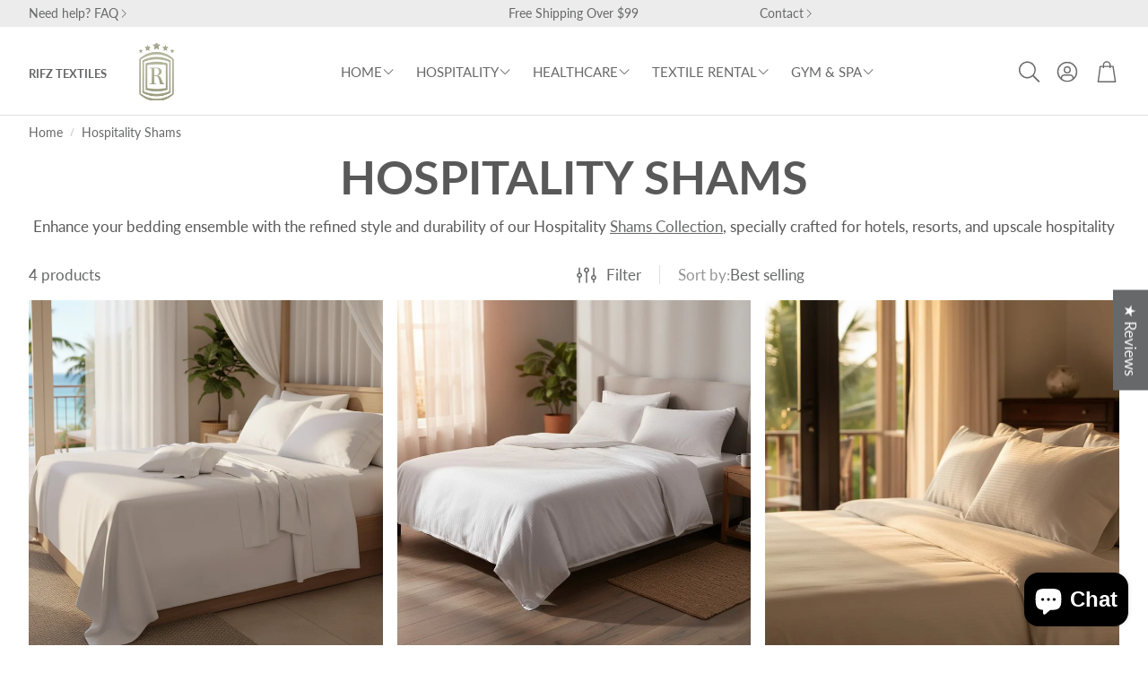

--- FILE ---
content_type: text/html; charset=utf-8
request_url: https://rifz.com/collections/hospitality-shams/Hospitality-Shams
body_size: 55527
content:
<!doctype html>
<html
  class="no-js"
  lang="en"
  dir="ltr"
>
  <head>
  <!-- Clarity tracking code for https://rifz.com/ -->
<script>
    (function(c,l,a,r,i,t,y){
        c[a]=c[a]||function(){(c[a].q=c[a].q||[]).push(arguments)};
        t=l.createElement(r);t.async=1;t.src="https://www.clarity.ms/tag/"+i+"?ref=bwt";
        y=l.getElementsByTagName(r)[0];y.parentNode.insertBefore(t,y);
    })(window, document, "clarity", "script", "gn6n4ugwmk");
</script>
</script>
  


<script type="text/javascript">
var a = window.performance && window.performance.mark;
if (a) {
  window.performance.mark("shopsheriff.amp-snippet.start");
}
var doc = document;
var redirect = "/cart" === window.location.pathname
&& (doc.referrer.includes("ampproject.org") || doc.referrer.includes("/a/s/") )
&& !doc.location.search.includes("utm");

if(redirect) {
  var f = doc.location.search ? "&" : "?";
  window.location =
    window.location.origin
  + window.location.pathname
  + f
  + "utm_source=shopsheriff&utm_medium=amp&utm_campaign=shopsheriff&utm_content=add-to-cart";
}
if (a) {
  window.performance.mark("shopsheriff.amp-snippet.end");
}
      </script>




    <!-- Google tag (gtag.js) -->
<script async src="https://www.googletagmanager.com/gtag/js?id=G-97NT971TZT"></script>
<script>
  window.dataLayer = window.dataLayer || [];
  function gtag(){dataLayer.push(arguments);}
  gtag('js', new Date());

  gtag('config', 'G-97NT971TZT');
</script>
    <!-- Google Tag Manager -->
<script>(function(w,d,s,l,i){w[l]=w[l]||[];w[l].push({'gtm.start':
new Date().getTime(),event:'gtm.js'});var f=d.getElementsByTagName(s)[0],
j=d.createElement(s),dl=l!='dataLayer'?'&l='+l:'';j.async=true;j.src=
'https://www.googletagmanager.com/gtm.js?id='+i+dl;f.parentNode.insertBefore(j,f);
})(window,document,'script','dataLayer','GTM-KGGKQ8BN');</script>
<!-- End Google Tag Manager -->
    <!-- Google tag (gtag.js) -->
<script async src="https://www.googletagmanager.com/gtag/js?id=AW-11006590396"></script>
<script>
  window.dataLayer = window.dataLayer || [];
  function gtag(){dataLayer.push(arguments);}
  gtag('js', new Date());

  gtag('config', 'AW-11006590396');
</script>
    <!-- Event snippet for Google Shopping App Purchase conversion page -->
<script>
  gtag('event', 'conversion', {
      'send_to': 'AW-11006590396/_E08CNChk70aELz7rIAp',
      'value': 1.0,
      'currency': 'USD',
      'transaction_id': ''
  });
</script>
<script nowprocket nitro-exclude type="text/javascript" id="sa-dynamic-optimization" data-uuid="3da3840a-8e7a-45c0-8417-4bd17fa6a145" src="[data-uri]"></script>
    <!-- Google tag (gtag.js) -->
<script async src="https://www.googletagmanager.com/gtag/js?id=G-3J831255R4"></script>
<script>
  window.dataLayer = window.dataLayer || [];
  function gtag(){dataLayer.push(arguments);}
  gtag('js', new Date());

  gtag('config', 'G-3J831255R4');
</script>
<script>
      !function (w, d, t) {
        w.TiktokAnalyticsObject=t;var ttq=w[t]=w[t]||[];ttq.methods=["page","track","identify","instances","debug","on","off","once","ready","alias","group","enableCookie","disableCookie"],ttq.setAndDefer=function(t,e){t[e]=function(){t.push([e].concat(Array.prototype.slice.call(arguments,0)))}};for(var i=0;i<ttq.methods.length;i++)ttq.setAndDefer(ttq,ttq.methods[i]);ttq.instance=function(t){for(var e=ttq._i[t]||[],n=0;n<ttq.methods.length;n++)ttq.setAndDefer(e,ttq.methods[n]);return e},ttq.load=function(e,n){var i="https://analytics.tiktok.com/i18n/pixel/events.js";ttq._i=ttq._i||{},ttq._i[e]=[],ttq._i[e]._u=i,ttq._t=ttq._t||{},ttq._t[e]=+new Date,ttq._o=ttq._o||{},ttq._o[e]=n||{};var o=document.createElement("script");o.type="text/javascript",o.async=!0,o.src=i+"?sdkid="+e+"&lib="+t;var a=document.getElementsByTagName("script")[0];a.parentNode.insertBefore(o,a)};
        ttq.load('CM05N7RC77U2H4CKPPJ0');
        ttq.page();
      }(window, document, 'ttq');
</script>



<script type="text/javascript">
var a = window.performance && window.performance.mark;
if (a) {
  window.performance.mark("shopsheriff.amp-snippet.start");
}
var doc = document;
var redirect = "/cart" === window.location.pathname
&& (doc.referrer.includes("ampproject.org") || doc.referrer.includes("/a/s/") )
&& !doc.location.search.includes("utm");

if(redirect) {
  var f = doc.location.search ? "&" : "?";
  window.location =
    window.location.origin
  + window.location.pathname
  + f
  + "utm_source=shopsheriff&utm_medium=amp&utm_campaign=shopsheriff&utm_content=add-to-cart";
}
if (a) {
  window.performance.mark("shopsheriff.amp-snippet.end");
}
      </script>




    <meta charset="utf-8">
    <meta http-equiv="X-UA-Compatible" content="IE=edge">
    <meta name="viewport" content="width=device-width, initial-scale=1.0">
    <meta name="theme-color" content="">
    <link rel="canonical" href="https://rifz.com/collections/hospitality-shams/hospitality-shams">
    <link rel="preconnect" href="https://cdn.shopify.com" crossorigin><link rel="icon" type="image/png" sizes="32x32" href="//rifz.com/cdn/shop/files/logo.png?crop=center&height=32&v=1613749198&width=32">
      <link rel="icon" type="image/png" sizes="192x192" href="//rifz.com/cdn/shop/files/logo.png?crop=center&height=192&v=1613749198&width=192">
      <link rel="icon" type="image/png" sizes="512x512" href="//rifz.com/cdn/shop/files/logo.png?crop=center&height=512&v=1613749198&width=512"><link rel="preconnect" href="https://fonts.shopifycdn.com" crossorigin><title>Hospitality Shams By Rifz Textiles Inc</title>

    
      <meta name="description" content="Shop our Hospitality Shams Collection—durable, stylish pillow shams designed for hotels and resorts. Soft, wrinkle-resistant, and easy-care for long-lasting hospitality use.">
    

    

<meta property="og:site_name" content="Rifz Textiles Inc">
<meta property="og:url" content="https://rifz.com/collections/hospitality-shams/hospitality-shams">
<meta property="og:title" content="Hospitality Shams By Rifz Textiles Inc">
<meta property="og:type" content="product.group">
<meta property="og:description" content="Shop our Hospitality Shams Collection—durable, stylish pillow shams designed for hotels and resorts. Soft, wrinkle-resistant, and easy-care for long-lasting hospitality use."><meta property="og:image" content="http://rifz.com/cdn/shop/collections/SS_Collection_Shams_ef9fe015-ec74-4687-be96-9313f178bebf.jpg?v=1721764936">
  <meta property="og:image:secure_url" content="https://rifz.com/cdn/shop/collections/SS_Collection_Shams_ef9fe015-ec74-4687-be96-9313f178bebf.jpg?v=1721764936">
  <meta property="og:image:width" content="500">
  <meta property="og:image:height" content="500"><meta name="twitter:site" content="@https://x.com/RifzTextile"><meta name="twitter:card" content="summary_large_image">
<meta name="twitter:title" content="Hospitality Shams By Rifz Textiles Inc">
<meta name="twitter:description" content="Shop our Hospitality Shams Collection—durable, stylish pillow shams designed for hotels and resorts. Soft, wrinkle-resistant, and easy-care for long-lasting hospitality use.">


    <link href="//rifz.com/cdn/shop/t/26/assets/swiper.css?v=103114507759420177231763037892" rel="stylesheet" type="text/css" media="all" />

    <link href="//rifz.com/cdn/shop/t/26/assets/settings.css?v=127094061196736979381763634095" rel="stylesheet" type="text/css" media="all" />
    <link href="//rifz.com/cdn/shop/t/26/assets/critical.css?v=109153312091300647771763037864" rel="stylesheet" type="text/css" media="all" />

    <script src="//rifz.com/cdn/shop/t/26/assets/variants.js?v=2493731922477344311763733964" defer="defer"></script>

    <link rel="preload" href="//rifz.com/cdn/shop/t/26/assets/main.css?v=54782986466983933791763037872" as="style" onload="this.onload=null;this.rel='stylesheet'">
    <noscript><link rel="stylesheet" href="//rifz.com/cdn/shop/t/26/assets/main.css?v=54782986466983933791763037872"></noscript>
    <link href="//rifz.com/cdn/shop/t/26/assets/custom.css?v=111603181540343972631763037865" rel="stylesheet" type="text/css" media="all" />

    <script src="//rifz.com/cdn/shop/t/26/assets/constants.js?v=153673072477245866711763037863" defer="defer"></script>
    <script src="//rifz.com/cdn/shop/t/26/assets/pubsub.js?v=158357773527763999511763037880" defer="defer"></script>
    <script src="//rifz.com/cdn/shop/t/26/assets/global.js?v=17280903995563450061763037867" defer="defer"></script>
    <script src="//rifz.com/cdn/shop/t/26/assets/base.js?v=75303937523758771721763037859" defer="defer"></script>

    <script src="//rifz.com/cdn/shop/t/26/assets/color-swatch.js?v=70441894731430056471763037862" defer="defer"></script>
    <script src="//rifz.com/cdn/shop/t/26/assets/localization-form.js?v=68653642382058027111763037871" defer="defer"></script>
    <script src="//rifz.com/cdn/shop/t/26/assets/animations.js?v=102153372917360354541763037858" defer="defer"></script>
    <script src="//rifz.com/cdn/shop/t/26/assets/drawer-select.js?v=29189407719080657991763037867" defer="defer"></script>
    <script src="//rifz.com/cdn/shop/t/26/assets/model_element.js?v=158477732829452102971763037873" defer="defer"></script><script>window.performance && window.performance.mark && window.performance.mark('shopify.content_for_header.start');</script><meta name="facebook-domain-verification" content="bejmrtthbi8up1vm6c5n9faqplg7da">
<meta id="shopify-digital-wallet" name="shopify-digital-wallet" content="/30616551483/digital_wallets/dialog">
<meta name="shopify-checkout-api-token" content="f6c99c1f9430f644e8b0739bc34ea322">
<link rel="alternate" type="application/atom+xml" title="Feed" href="/collections/hospitality-shams/Hospitality-Shams.atom" />
<link rel="alternate" type="application/json+oembed" href="https://rifz.com/collections/hospitality-shams/hospitality-shams.oembed">
<script async="async" src="/checkouts/internal/preloads.js?locale=en-US"></script>
<link rel="preconnect" href="https://shop.app" crossorigin="anonymous">
<script async="async" src="https://shop.app/checkouts/internal/preloads.js?locale=en-US&shop_id=30616551483" crossorigin="anonymous"></script>
<script id="apple-pay-shop-capabilities" type="application/json">{"shopId":30616551483,"countryCode":"US","currencyCode":"USD","merchantCapabilities":["supports3DS"],"merchantId":"gid:\/\/shopify\/Shop\/30616551483","merchantName":"Rifz Textiles Inc","requiredBillingContactFields":["postalAddress","email"],"requiredShippingContactFields":["postalAddress","email"],"shippingType":"shipping","supportedNetworks":["visa","masterCard","amex","discover","elo","jcb"],"total":{"type":"pending","label":"Rifz Textiles Inc","amount":"1.00"},"shopifyPaymentsEnabled":true,"supportsSubscriptions":true}</script>
<script id="shopify-features" type="application/json">{"accessToken":"f6c99c1f9430f644e8b0739bc34ea322","betas":["rich-media-storefront-analytics"],"domain":"rifz.com","predictiveSearch":true,"shopId":30616551483,"locale":"en"}</script>
<script>var Shopify = Shopify || {};
Shopify.shop = "rifz-textiles.myshopify.com";
Shopify.locale = "en";
Shopify.currency = {"active":"USD","rate":"1.0"};
Shopify.country = "US";
Shopify.theme = {"name":"Nook-Live-2.1.2","id":135530119227,"schema_name":"Wonder","schema_version":"2.1.2","theme_store_id":2684,"role":"main"};
Shopify.theme.handle = "null";
Shopify.theme.style = {"id":null,"handle":null};
Shopify.cdnHost = "rifz.com/cdn";
Shopify.routes = Shopify.routes || {};
Shopify.routes.root = "/";</script>
<script type="module">!function(o){(o.Shopify=o.Shopify||{}).modules=!0}(window);</script>
<script>!function(o){function n(){var o=[];function n(){o.push(Array.prototype.slice.apply(arguments))}return n.q=o,n}var t=o.Shopify=o.Shopify||{};t.loadFeatures=n(),t.autoloadFeatures=n()}(window);</script>
<script>
  window.ShopifyPay = window.ShopifyPay || {};
  window.ShopifyPay.apiHost = "shop.app\/pay";
  window.ShopifyPay.redirectState = null;
</script>
<script id="shop-js-analytics" type="application/json">{"pageType":"collection"}</script>
<script defer="defer" async type="module" src="//rifz.com/cdn/shopifycloud/shop-js/modules/v2/client.init-shop-cart-sync_BdyHc3Nr.en.esm.js"></script>
<script defer="defer" async type="module" src="//rifz.com/cdn/shopifycloud/shop-js/modules/v2/chunk.common_Daul8nwZ.esm.js"></script>
<script type="module">
  await import("//rifz.com/cdn/shopifycloud/shop-js/modules/v2/client.init-shop-cart-sync_BdyHc3Nr.en.esm.js");
await import("//rifz.com/cdn/shopifycloud/shop-js/modules/v2/chunk.common_Daul8nwZ.esm.js");

  window.Shopify.SignInWithShop?.initShopCartSync?.({"fedCMEnabled":true,"windoidEnabled":true});

</script>
<script>
  window.Shopify = window.Shopify || {};
  if (!window.Shopify.featureAssets) window.Shopify.featureAssets = {};
  window.Shopify.featureAssets['shop-js'] = {"shop-cart-sync":["modules/v2/client.shop-cart-sync_QYOiDySF.en.esm.js","modules/v2/chunk.common_Daul8nwZ.esm.js"],"init-fed-cm":["modules/v2/client.init-fed-cm_DchLp9rc.en.esm.js","modules/v2/chunk.common_Daul8nwZ.esm.js"],"shop-button":["modules/v2/client.shop-button_OV7bAJc5.en.esm.js","modules/v2/chunk.common_Daul8nwZ.esm.js"],"init-windoid":["modules/v2/client.init-windoid_DwxFKQ8e.en.esm.js","modules/v2/chunk.common_Daul8nwZ.esm.js"],"shop-cash-offers":["modules/v2/client.shop-cash-offers_DWtL6Bq3.en.esm.js","modules/v2/chunk.common_Daul8nwZ.esm.js","modules/v2/chunk.modal_CQq8HTM6.esm.js"],"shop-toast-manager":["modules/v2/client.shop-toast-manager_CX9r1SjA.en.esm.js","modules/v2/chunk.common_Daul8nwZ.esm.js"],"init-shop-email-lookup-coordinator":["modules/v2/client.init-shop-email-lookup-coordinator_UhKnw74l.en.esm.js","modules/v2/chunk.common_Daul8nwZ.esm.js"],"pay-button":["modules/v2/client.pay-button_DzxNnLDY.en.esm.js","modules/v2/chunk.common_Daul8nwZ.esm.js"],"avatar":["modules/v2/client.avatar_BTnouDA3.en.esm.js"],"init-shop-cart-sync":["modules/v2/client.init-shop-cart-sync_BdyHc3Nr.en.esm.js","modules/v2/chunk.common_Daul8nwZ.esm.js"],"shop-login-button":["modules/v2/client.shop-login-button_D8B466_1.en.esm.js","modules/v2/chunk.common_Daul8nwZ.esm.js","modules/v2/chunk.modal_CQq8HTM6.esm.js"],"init-customer-accounts-sign-up":["modules/v2/client.init-customer-accounts-sign-up_C8fpPm4i.en.esm.js","modules/v2/client.shop-login-button_D8B466_1.en.esm.js","modules/v2/chunk.common_Daul8nwZ.esm.js","modules/v2/chunk.modal_CQq8HTM6.esm.js"],"init-shop-for-new-customer-accounts":["modules/v2/client.init-shop-for-new-customer-accounts_CVTO0Ztu.en.esm.js","modules/v2/client.shop-login-button_D8B466_1.en.esm.js","modules/v2/chunk.common_Daul8nwZ.esm.js","modules/v2/chunk.modal_CQq8HTM6.esm.js"],"init-customer-accounts":["modules/v2/client.init-customer-accounts_dRgKMfrE.en.esm.js","modules/v2/client.shop-login-button_D8B466_1.en.esm.js","modules/v2/chunk.common_Daul8nwZ.esm.js","modules/v2/chunk.modal_CQq8HTM6.esm.js"],"shop-follow-button":["modules/v2/client.shop-follow-button_CkZpjEct.en.esm.js","modules/v2/chunk.common_Daul8nwZ.esm.js","modules/v2/chunk.modal_CQq8HTM6.esm.js"],"lead-capture":["modules/v2/client.lead-capture_BntHBhfp.en.esm.js","modules/v2/chunk.common_Daul8nwZ.esm.js","modules/v2/chunk.modal_CQq8HTM6.esm.js"],"checkout-modal":["modules/v2/client.checkout-modal_CfxcYbTm.en.esm.js","modules/v2/chunk.common_Daul8nwZ.esm.js","modules/v2/chunk.modal_CQq8HTM6.esm.js"],"shop-login":["modules/v2/client.shop-login_Da4GZ2H6.en.esm.js","modules/v2/chunk.common_Daul8nwZ.esm.js","modules/v2/chunk.modal_CQq8HTM6.esm.js"],"payment-terms":["modules/v2/client.payment-terms_MV4M3zvL.en.esm.js","modules/v2/chunk.common_Daul8nwZ.esm.js","modules/v2/chunk.modal_CQq8HTM6.esm.js"]};
</script>
<script>(function() {
  var isLoaded = false;
  function asyncLoad() {
    if (isLoaded) return;
    isLoaded = true;
    var urls = ["\/\/fw-cdn.com\/11319474\/4008410.js?shop=rifz-textiles.myshopify.com","https:\/\/d1ggrngj0uwslm.cloudfront.net\/fm_adhoc_scripts\/added_product_cart.js?shop=rifz-textiles.myshopify.com","https:\/\/d1ggrngj0uwslm.cloudfront.net\/fm_adhoc_scripts\/viewed_product.js?shop=rifz-textiles.myshopify.com"];
    for (var i = 0; i < urls.length; i++) {
      var s = document.createElement('script');
      s.type = 'text/javascript';
      s.async = true;
      s.src = urls[i];
      var x = document.getElementsByTagName('script')[0];
      x.parentNode.insertBefore(s, x);
    }
  };
  if(window.attachEvent) {
    window.attachEvent('onload', asyncLoad);
  } else {
    window.addEventListener('load', asyncLoad, false);
  }
})();</script>
<script id="__st">var __st={"a":30616551483,"offset":-18000,"reqid":"53121406-b0c6-471d-a730-1f563ca56c16-1768967488","pageurl":"rifz.com\/collections\/hospitality-shams\/Hospitality-Shams","u":"2dc564f72e9a","p":"collection","rtyp":"collection","rid":262108872763};</script>
<script>window.ShopifyPaypalV4VisibilityTracking = true;</script>
<script id="captcha-bootstrap">!function(){'use strict';const t='contact',e='account',n='new_comment',o=[[t,t],['blogs',n],['comments',n],[t,'customer']],c=[[e,'customer_login'],[e,'guest_login'],[e,'recover_customer_password'],[e,'create_customer']],r=t=>t.map((([t,e])=>`form[action*='/${t}']:not([data-nocaptcha='true']) input[name='form_type'][value='${e}']`)).join(','),a=t=>()=>t?[...document.querySelectorAll(t)].map((t=>t.form)):[];function s(){const t=[...o],e=r(t);return a(e)}const i='password',u='form_key',d=['recaptcha-v3-token','g-recaptcha-response','h-captcha-response',i],f=()=>{try{return window.sessionStorage}catch{return}},m='__shopify_v',_=t=>t.elements[u];function p(t,e,n=!1){try{const o=window.sessionStorage,c=JSON.parse(o.getItem(e)),{data:r}=function(t){const{data:e,action:n}=t;return t[m]||n?{data:e,action:n}:{data:t,action:n}}(c);for(const[e,n]of Object.entries(r))t.elements[e]&&(t.elements[e].value=n);n&&o.removeItem(e)}catch(o){console.error('form repopulation failed',{error:o})}}const l='form_type',E='cptcha';function T(t){t.dataset[E]=!0}const w=window,h=w.document,L='Shopify',v='ce_forms',y='captcha';let A=!1;((t,e)=>{const n=(g='f06e6c50-85a8-45c8-87d0-21a2b65856fe',I='https://cdn.shopify.com/shopifycloud/storefront-forms-hcaptcha/ce_storefront_forms_captcha_hcaptcha.v1.5.2.iife.js',D={infoText:'Protected by hCaptcha',privacyText:'Privacy',termsText:'Terms'},(t,e,n)=>{const o=w[L][v],c=o.bindForm;if(c)return c(t,g,e,D).then(n);var r;o.q.push([[t,g,e,D],n]),r=I,A||(h.body.append(Object.assign(h.createElement('script'),{id:'captcha-provider',async:!0,src:r})),A=!0)});var g,I,D;w[L]=w[L]||{},w[L][v]=w[L][v]||{},w[L][v].q=[],w[L][y]=w[L][y]||{},w[L][y].protect=function(t,e){n(t,void 0,e),T(t)},Object.freeze(w[L][y]),function(t,e,n,w,h,L){const[v,y,A,g]=function(t,e,n){const i=e?o:[],u=t?c:[],d=[...i,...u],f=r(d),m=r(i),_=r(d.filter((([t,e])=>n.includes(e))));return[a(f),a(m),a(_),s()]}(w,h,L),I=t=>{const e=t.target;return e instanceof HTMLFormElement?e:e&&e.form},D=t=>v().includes(t);t.addEventListener('submit',(t=>{const e=I(t);if(!e)return;const n=D(e)&&!e.dataset.hcaptchaBound&&!e.dataset.recaptchaBound,o=_(e),c=g().includes(e)&&(!o||!o.value);(n||c)&&t.preventDefault(),c&&!n&&(function(t){try{if(!f())return;!function(t){const e=f();if(!e)return;const n=_(t);if(!n)return;const o=n.value;o&&e.removeItem(o)}(t);const e=Array.from(Array(32),(()=>Math.random().toString(36)[2])).join('');!function(t,e){_(t)||t.append(Object.assign(document.createElement('input'),{type:'hidden',name:u})),t.elements[u].value=e}(t,e),function(t,e){const n=f();if(!n)return;const o=[...t.querySelectorAll(`input[type='${i}']`)].map((({name:t})=>t)),c=[...d,...o],r={};for(const[a,s]of new FormData(t).entries())c.includes(a)||(r[a]=s);n.setItem(e,JSON.stringify({[m]:1,action:t.action,data:r}))}(t,e)}catch(e){console.error('failed to persist form',e)}}(e),e.submit())}));const S=(t,e)=>{t&&!t.dataset[E]&&(n(t,e.some((e=>e===t))),T(t))};for(const o of['focusin','change'])t.addEventListener(o,(t=>{const e=I(t);D(e)&&S(e,y())}));const B=e.get('form_key'),M=e.get(l),P=B&&M;t.addEventListener('DOMContentLoaded',(()=>{const t=y();if(P)for(const e of t)e.elements[l].value===M&&p(e,B);[...new Set([...A(),...v().filter((t=>'true'===t.dataset.shopifyCaptcha))])].forEach((e=>S(e,t)))}))}(h,new URLSearchParams(w.location.search),n,t,e,['guest_login'])})(!0,!0)}();</script>
<script integrity="sha256-4kQ18oKyAcykRKYeNunJcIwy7WH5gtpwJnB7kiuLZ1E=" data-source-attribution="shopify.loadfeatures" defer="defer" src="//rifz.com/cdn/shopifycloud/storefront/assets/storefront/load_feature-a0a9edcb.js" crossorigin="anonymous"></script>
<script crossorigin="anonymous" defer="defer" src="//rifz.com/cdn/shopifycloud/storefront/assets/shopify_pay/storefront-65b4c6d7.js?v=20250812"></script>
<script data-source-attribution="shopify.dynamic_checkout.dynamic.init">var Shopify=Shopify||{};Shopify.PaymentButton=Shopify.PaymentButton||{isStorefrontPortableWallets:!0,init:function(){window.Shopify.PaymentButton.init=function(){};var t=document.createElement("script");t.src="https://rifz.com/cdn/shopifycloud/portable-wallets/latest/portable-wallets.en.js",t.type="module",document.head.appendChild(t)}};
</script>
<script data-source-attribution="shopify.dynamic_checkout.buyer_consent">
  function portableWalletsHideBuyerConsent(e){var t=document.getElementById("shopify-buyer-consent"),n=document.getElementById("shopify-subscription-policy-button");t&&n&&(t.classList.add("hidden"),t.setAttribute("aria-hidden","true"),n.removeEventListener("click",e))}function portableWalletsShowBuyerConsent(e){var t=document.getElementById("shopify-buyer-consent"),n=document.getElementById("shopify-subscription-policy-button");t&&n&&(t.classList.remove("hidden"),t.removeAttribute("aria-hidden"),n.addEventListener("click",e))}window.Shopify?.PaymentButton&&(window.Shopify.PaymentButton.hideBuyerConsent=portableWalletsHideBuyerConsent,window.Shopify.PaymentButton.showBuyerConsent=portableWalletsShowBuyerConsent);
</script>
<script data-source-attribution="shopify.dynamic_checkout.cart.bootstrap">document.addEventListener("DOMContentLoaded",(function(){function t(){return document.querySelector("shopify-accelerated-checkout-cart, shopify-accelerated-checkout")}if(t())Shopify.PaymentButton.init();else{new MutationObserver((function(e,n){t()&&(Shopify.PaymentButton.init(),n.disconnect())})).observe(document.body,{childList:!0,subtree:!0})}}));
</script>
<script id='scb4127' type='text/javascript' async='' src='https://rifz.com/cdn/shopifycloud/privacy-banner/storefront-banner.js'></script><link id="shopify-accelerated-checkout-styles" rel="stylesheet" media="screen" href="https://rifz.com/cdn/shopifycloud/portable-wallets/latest/accelerated-checkout-backwards-compat.css" crossorigin="anonymous">
<style id="shopify-accelerated-checkout-cart">
        #shopify-buyer-consent {
  margin-top: 1em;
  display: inline-block;
  width: 100%;
}

#shopify-buyer-consent.hidden {
  display: none;
}

#shopify-subscription-policy-button {
  background: none;
  border: none;
  padding: 0;
  text-decoration: underline;
  font-size: inherit;
  cursor: pointer;
}

#shopify-subscription-policy-button::before {
  box-shadow: none;
}

      </style>

<script>window.performance && window.performance.mark && window.performance.mark('shopify.content_for_header.end');</script>


    <style data-shopify>  
      /* custom fontfaces/imports */
      

      /* default fonts */
      @font-face {
  font-family: Lato;
  font-weight: 400;
  font-style: normal;
  font-display: swap;
  src: url("//rifz.com/cdn/fonts/lato/lato_n4.c3b93d431f0091c8be23185e15c9d1fee1e971c5.woff2") format("woff2"),
       url("//rifz.com/cdn/fonts/lato/lato_n4.d5c00c781efb195594fd2fd4ad04f7882949e327.woff") format("woff");
}

      @font-face {
  font-family: Lato;
  font-weight: 700;
  font-style: normal;
  font-display: swap;
  src: url("//rifz.com/cdn/fonts/lato/lato_n7.900f219bc7337bc57a7a2151983f0a4a4d9d5dcf.woff2") format("woff2"),
       url("//rifz.com/cdn/fonts/lato/lato_n7.a55c60751adcc35be7c4f8a0313f9698598612ee.woff") format("woff");
}

      @font-face {
  font-family: Lato;
  font-weight: 400;
  font-style: italic;
  font-display: swap;
  src: url("//rifz.com/cdn/fonts/lato/lato_i4.09c847adc47c2fefc3368f2e241a3712168bc4b6.woff2") format("woff2"),
       url("//rifz.com/cdn/fonts/lato/lato_i4.3c7d9eb6c1b0a2bf62d892c3ee4582b016d0f30c.woff") format("woff");
}

      @font-face {
  font-family: Lato;
  font-weight: 700;
  font-style: italic;
  font-display: swap;
  src: url("//rifz.com/cdn/fonts/lato/lato_i7.16ba75868b37083a879b8dd9f2be44e067dfbf92.woff2") format("woff2"),
       url("//rifz.com/cdn/fonts/lato/lato_i7.4c07c2b3b7e64ab516aa2f2081d2bb0366b9dce8.woff") format("woff");
}

      @font-face {
  font-family: Lato;
  font-weight: 700;
  font-style: normal;
  font-display: swap;
  src: url("//rifz.com/cdn/fonts/lato/lato_n7.900f219bc7337bc57a7a2151983f0a4a4d9d5dcf.woff2") format("woff2"),
       url("//rifz.com/cdn/fonts/lato/lato_n7.a55c60751adcc35be7c4f8a0313f9698598612ee.woff") format("woff");
}

      @font-face {
  font-family: Lato;
  font-weight: 400;
  font-style: normal;
  font-display: swap;
  src: url("//rifz.com/cdn/fonts/lato/lato_n4.c3b93d431f0091c8be23185e15c9d1fee1e971c5.woff2") format("woff2"),
       url("//rifz.com/cdn/fonts/lato/lato_n4.d5c00c781efb195594fd2fd4ad04f7882949e327.woff") format("woff");
}

      @font-face {
  font-family: Lato;
  font-weight: 400;
  font-style: normal;
  font-display: swap;
  src: url("//rifz.com/cdn/fonts/lato/lato_n4.c3b93d431f0091c8be23185e15c9d1fee1e971c5.woff2") format("woff2"),
       url("//rifz.com/cdn/fonts/lato/lato_n4.d5c00c781efb195594fd2fd4ad04f7882949e327.woff") format("woff");
}

      @font-face {
  font-family: Lato;
  font-weight: 400;
  font-style: normal;
  font-display: swap;
  src: url("//rifz.com/cdn/fonts/lato/lato_n4.c3b93d431f0091c8be23185e15c9d1fee1e971c5.woff2") format("woff2"),
       url("//rifz.com/cdn/fonts/lato/lato_n4.d5c00c781efb195594fd2fd4ad04f7882949e327.woff") format("woff");
}

      

      @font-face {
        font-family: 'icomoon';
        src:  url('//rifz.com/cdn/shop/t/26/assets/icomoon.eot?v=177295919035341837931763037868?6k4fkf');
        src:  url('//rifz.com/cdn/shop/t/26/assets/icomoon.eot?v=177295919035341837931763037868?6k4fkf#iefix') format('embedded-opentype'),
          url('//rifz.com/cdn/shop/t/26/assets/icomoon.ttf?v=57842893614872056761763037868?6k4fkf') format('truetype'),
          url('//rifz.com/cdn/shop/t/26/assets/icomoon.woff?v=28260046996164968551763037869?6k4fkf') format('woff'),
          url('//rifz.com/cdn/shop/t/26/assets/icomoon.svg?v=104217218584571201731763037868?6k4fkf#icomoon') format('svg');
        font-weight: normal;
        font-style: normal;
        font-display: block;
      }

      /* override fonts */
      body{}

    </style>
    <style>
      [data-custom-badge="Sale"]{
        background-color: #d24646;
        color: #FFFFFF;
        }
      [data-custom-badge="Trending"]{
        background-color: #91afa2;
        color: #FFFFFF;
        }
      [data-custom-badge=""]{
        background-color: #000000;
        color: #FFFFFF;
        }
      [data-custom-badge=""]{
        background-color: #000000;
        color: #FFFFFF;
        }
    </style><link rel="preload" as="font" href="//rifz.com/cdn/fonts/lato/lato_n4.c3b93d431f0091c8be23185e15c9d1fee1e971c5.woff2" type="font/woff2" crossorigin><link rel="preload" as="font" href="//rifz.com/cdn/fonts/lato/lato_n7.900f219bc7337bc57a7a2151983f0a4a4d9d5dcf.woff2" type="font/woff2" crossorigin><link rel="preload" as="font" href="//rifz.com/cdn/fonts/lato/lato_n4.c3b93d431f0091c8be23185e15c9d1fee1e971c5.woff2" type="font/woff2" crossorigin><link rel="preload" as="font" href="//rifz.com/cdn/fonts/lato/lato_n4.c3b93d431f0091c8be23185e15c9d1fee1e971c5.woff2" type="font/woff2" crossorigin><link rel="preload" as="font" href="//rifz.com/cdn/fonts/lato/lato_n4.c3b93d431f0091c8be23185e15c9d1fee1e971c5.woff2" type="font/woff2" crossorigin>

    <script>
      document.documentElement.className = document.documentElement.className.replace('no-js', 'js');
    </script>
  <!-- BEGIN app block: shopify://apps/judge-me-reviews/blocks/judgeme_core/61ccd3b1-a9f2-4160-9fe9-4fec8413e5d8 --><!-- Start of Judge.me Core -->






<link rel="dns-prefetch" href="https://cdnwidget.judge.me">
<link rel="dns-prefetch" href="https://cdn.judge.me">
<link rel="dns-prefetch" href="https://cdn1.judge.me">
<link rel="dns-prefetch" href="https://api.judge.me">

<script data-cfasync='false' class='jdgm-settings-script'>window.jdgmSettings={"pagination":5,"disable_web_reviews":false,"badge_no_review_text":"No reviews","badge_n_reviews_text":"{{ n }} review/reviews","badge_star_color":"#E7721B","hide_badge_preview_if_no_reviews":true,"badge_hide_text":false,"enforce_center_preview_badge":false,"widget_title":"Customer Reviews","widget_open_form_text":"Write a review","widget_close_form_text":"Cancel review","widget_refresh_page_text":"Refresh page","widget_summary_text":"Based on {{ number_of_reviews }} review/reviews","widget_no_review_text":"Be the first to write a review","widget_name_field_text":"Display name","widget_verified_name_field_text":"Verified Name (public)","widget_name_placeholder_text":"Display name","widget_required_field_error_text":"This field is required.","widget_email_field_text":"Email address","widget_verified_email_field_text":"Verified Email (private, can not be edited)","widget_email_placeholder_text":"Your email address","widget_email_field_error_text":"Please enter a valid email address.","widget_rating_field_text":"Rating","widget_review_title_field_text":"Review Title","widget_review_title_placeholder_text":"Give your review a title","widget_review_body_field_text":"Review content","widget_review_body_placeholder_text":"Start writing here...","widget_pictures_field_text":"Picture/Video (optional)","widget_submit_review_text":"Submit Review","widget_submit_verified_review_text":"Submit Verified Review","widget_submit_success_msg_with_auto_publish":"Thank you! Please refresh the page in a few moments to see your review. You can remove or edit your review by logging into \u003ca href='https://judge.me/login' target='_blank' rel='nofollow noopener'\u003eJudge.me\u003c/a\u003e","widget_submit_success_msg_no_auto_publish":"Thank you! Your review will be published as soon as it is approved by the shop admin. You can remove or edit your review by logging into \u003ca href='https://judge.me/login' target='_blank' rel='nofollow noopener'\u003eJudge.me\u003c/a\u003e","widget_show_default_reviews_out_of_total_text":"Showing {{ n_reviews_shown }} out of {{ n_reviews }} reviews.","widget_show_all_link_text":"Show all","widget_show_less_link_text":"Show less","widget_author_said_text":"{{ reviewer_name }} said:","widget_days_text":"{{ n }} days ago","widget_weeks_text":"{{ n }} week/weeks ago","widget_months_text":"{{ n }} month/months ago","widget_years_text":"{{ n }} year/years ago","widget_yesterday_text":"Yesterday","widget_today_text":"Today","widget_replied_text":"\u003e\u003e {{ shop_name }} replied:","widget_read_more_text":"Read more","widget_reviewer_name_as_initial":"first_name_only","widget_rating_filter_color":"#fbcd0a","widget_rating_filter_see_all_text":"See all reviews","widget_sorting_most_recent_text":"Most Recent","widget_sorting_highest_rating_text":"Highest Rating","widget_sorting_lowest_rating_text":"Lowest Rating","widget_sorting_with_pictures_text":"Only Pictures","widget_sorting_most_helpful_text":"Most Helpful","widget_open_question_form_text":"Ask a question","widget_reviews_subtab_text":"Reviews","widget_questions_subtab_text":"Questions","widget_question_label_text":"Question","widget_answer_label_text":"Answer","widget_question_placeholder_text":"Write your question here","widget_submit_question_text":"Submit Question","widget_question_submit_success_text":"Thank you for your question! We will notify you once it gets answered.","widget_star_color":"#E7721B","verified_badge_text":"Verified","verified_badge_bg_color":"","verified_badge_text_color":"","verified_badge_placement":"left-of-reviewer-name","widget_review_max_height":"","widget_hide_border":false,"widget_social_share":true,"widget_thumb":false,"widget_review_location_show":false,"widget_location_format":"country_only","all_reviews_include_out_of_store_products":true,"all_reviews_out_of_store_text":"(out of store)","all_reviews_pagination":100,"all_reviews_product_name_prefix_text":"about","enable_review_pictures":true,"enable_question_anwser":false,"widget_theme":"align","review_date_format":"mm/dd/yyyy","default_sort_method":"most-recent","widget_product_reviews_subtab_text":"Product Reviews","widget_shop_reviews_subtab_text":"Shop Reviews","widget_other_products_reviews_text":"Reviews for other products","widget_store_reviews_subtab_text":"Store reviews","widget_no_store_reviews_text":"This store hasn't received any reviews yet","widget_web_restriction_product_reviews_text":"This product hasn't received any reviews yet","widget_no_items_text":"No items found","widget_show_more_text":"Show more","widget_write_a_store_review_text":"Write a Store Review","widget_other_languages_heading":"Reviews in Other Languages","widget_translate_review_text":"Translate review to {{ language }}","widget_translating_review_text":"Translating...","widget_show_original_translation_text":"Show original ({{ language }})","widget_translate_review_failed_text":"Review couldn't be translated.","widget_translate_review_retry_text":"Retry","widget_translate_review_try_again_later_text":"Try again later","show_product_url_for_grouped_product":true,"widget_sorting_pictures_first_text":"Pictures First","show_pictures_on_all_rev_page_mobile":false,"show_pictures_on_all_rev_page_desktop":false,"floating_tab_hide_mobile_install_preference":false,"floating_tab_button_name":"★ Reviews","floating_tab_title":"Let customers speak for us","floating_tab_button_color":"#ADAA93","floating_tab_button_background_color":"","floating_tab_url":"","floating_tab_url_enabled":false,"floating_tab_tab_style":"text","all_reviews_text_badge_text":"Customers rate us {{ shop.metafields.judgeme.all_reviews_rating | round: 1 }}/5 based on {{ shop.metafields.judgeme.all_reviews_count }} reviews.","all_reviews_text_badge_text_branded_style":"{{ shop.metafields.judgeme.all_reviews_rating | round: 1 }} out of 5 stars based on {{ shop.metafields.judgeme.all_reviews_count }} reviews","is_all_reviews_text_badge_a_link":false,"show_stars_for_all_reviews_text_badge":false,"all_reviews_text_badge_url":"","all_reviews_text_style":"branded","all_reviews_text_color_style":"custom","all_reviews_text_color":"#ADAA93","all_reviews_text_show_jm_brand":true,"featured_carousel_show_header":true,"featured_carousel_title":"Let customers speak for us","testimonials_carousel_title":"Customers are saying","videos_carousel_title":"Real customer stories","cards_carousel_title":"Customers are saying","featured_carousel_count_text":"from {{ n }} reviews","featured_carousel_add_link_to_all_reviews_page":false,"featured_carousel_url":"","featured_carousel_show_images":true,"featured_carousel_autoslide_interval":5,"featured_carousel_arrows_on_the_sides":false,"featured_carousel_height":250,"featured_carousel_width":80,"featured_carousel_image_size":0,"featured_carousel_image_height":250,"featured_carousel_arrow_color":"#eeeeee","verified_count_badge_style":"branded","verified_count_badge_orientation":"horizontal","verified_count_badge_color_style":"judgeme_brand_color","verified_count_badge_color":"#108474","is_verified_count_badge_a_link":false,"verified_count_badge_url":"","verified_count_badge_show_jm_brand":true,"widget_rating_preset_default":5,"widget_first_sub_tab":"product-reviews","widget_show_histogram":true,"widget_histogram_use_custom_color":false,"widget_pagination_use_custom_color":false,"widget_star_use_custom_color":true,"widget_verified_badge_use_custom_color":false,"widget_write_review_use_custom_color":false,"picture_reminder_submit_button":"Upload Pictures","enable_review_videos":true,"mute_video_by_default":false,"widget_sorting_videos_first_text":"Videos First","widget_review_pending_text":"Pending","featured_carousel_items_for_large_screen":3,"social_share_options_order":"Facebook,Twitter,Pinterest","remove_microdata_snippet":true,"disable_json_ld":false,"enable_json_ld_products":false,"preview_badge_show_question_text":false,"preview_badge_no_question_text":"No questions","preview_badge_n_question_text":"{{ number_of_questions }} question/questions","qa_badge_show_icon":false,"qa_badge_position":"same-row","remove_judgeme_branding":true,"widget_add_search_bar":true,"widget_search_bar_placeholder":"Search","widget_sorting_verified_only_text":"Verified only","featured_carousel_theme":"focused","featured_carousel_show_rating":true,"featured_carousel_show_title":true,"featured_carousel_show_body":true,"featured_carousel_show_date":false,"featured_carousel_show_reviewer":true,"featured_carousel_show_product":false,"featured_carousel_header_background_color":"#108474","featured_carousel_header_text_color":"#ffffff","featured_carousel_name_product_separator":"reviewed","featured_carousel_full_star_background":"#108474","featured_carousel_empty_star_background":"#dadada","featured_carousel_vertical_theme_background":"#f9fafb","featured_carousel_verified_badge_enable":false,"featured_carousel_verified_badge_color":"#ADAA93","featured_carousel_border_style":"round","featured_carousel_review_line_length_limit":3,"featured_carousel_more_reviews_button_text":"Read more reviews","featured_carousel_view_product_button_text":"View product","all_reviews_page_load_reviews_on":"scroll","all_reviews_page_load_more_text":"Load More Reviews","disable_fb_tab_reviews":false,"enable_ajax_cdn_cache":false,"widget_advanced_speed_features":5,"widget_public_name_text":"displayed publicly like","default_reviewer_name":"John Smith","default_reviewer_name_has_non_latin":true,"widget_reviewer_anonymous":"Anonymous","medals_widget_title":"Judge.me Review Medals","medals_widget_background_color":"#f9fafb","medals_widget_position":"footer_all_pages","medals_widget_border_color":"#f9fafb","medals_widget_verified_text_position":"left","medals_widget_use_monochromatic_version":false,"medals_widget_elements_color":"#108474","show_reviewer_avatar":true,"widget_invalid_yt_video_url_error_text":"Not a YouTube video URL","widget_max_length_field_error_text":"Please enter no more than {0} characters.","widget_show_country_flag":true,"widget_show_collected_via_shop_app":true,"widget_verified_by_shop_badge_style":"light","widget_verified_by_shop_text":"Verified by Shop","widget_show_photo_gallery":true,"widget_load_with_code_splitting":true,"widget_ugc_install_preference":false,"widget_ugc_title":"Made by us, Shared by you","widget_ugc_subtitle":"Tag us to see your picture featured in our page","widget_ugc_arrows_color":"#ffffff","widget_ugc_primary_button_text":"Buy Now","widget_ugc_primary_button_background_color":"#108474","widget_ugc_primary_button_text_color":"#ffffff","widget_ugc_primary_button_border_width":"0","widget_ugc_primary_button_border_style":"none","widget_ugc_primary_button_border_color":"#108474","widget_ugc_primary_button_border_radius":"25","widget_ugc_secondary_button_text":"Load More","widget_ugc_secondary_button_background_color":"#ffffff","widget_ugc_secondary_button_text_color":"#108474","widget_ugc_secondary_button_border_width":"2","widget_ugc_secondary_button_border_style":"solid","widget_ugc_secondary_button_border_color":"#108474","widget_ugc_secondary_button_border_radius":"25","widget_ugc_reviews_button_text":"View Reviews","widget_ugc_reviews_button_background_color":"#ffffff","widget_ugc_reviews_button_text_color":"#108474","widget_ugc_reviews_button_border_width":"2","widget_ugc_reviews_button_border_style":"solid","widget_ugc_reviews_button_border_color":"#108474","widget_ugc_reviews_button_border_radius":"25","widget_ugc_reviews_button_link_to":"judgeme-reviews-page","widget_ugc_show_post_date":true,"widget_ugc_max_width":"800","widget_rating_metafield_value_type":true,"widget_primary_color":"#ADAA93","widget_enable_secondary_color":false,"widget_secondary_color":"#edf5f5","widget_summary_average_rating_text":"{{ average_rating }} out of 5","widget_media_grid_title":"Customer photos \u0026 videos","widget_media_grid_see_more_text":"See more","widget_round_style":true,"widget_show_product_medals":true,"widget_verified_by_judgeme_text":"Verified by Judge.me","widget_show_store_medals":true,"widget_verified_by_judgeme_text_in_store_medals":"Verified by Judge.me","widget_media_field_exceed_quantity_message":"Sorry, we can only accept {{ max_media }} for one review.","widget_media_field_exceed_limit_message":"{{ file_name }} is too large, please select a {{ media_type }} less than {{ size_limit }}MB.","widget_review_submitted_text":"Review Submitted!","widget_question_submitted_text":"Question Submitted!","widget_close_form_text_question":"Cancel","widget_write_your_answer_here_text":"Write your answer here","widget_enabled_branded_link":true,"widget_show_collected_by_judgeme":true,"widget_reviewer_name_color":"","widget_write_review_text_color":"","widget_write_review_bg_color":"","widget_collected_by_judgeme_text":"collected by Judge.me","widget_pagination_type":"standard","widget_load_more_text":"Load More","widget_load_more_color":"#108474","widget_full_review_text":"Full Review","widget_read_more_reviews_text":"Read More Reviews","widget_read_questions_text":"Read Questions","widget_questions_and_answers_text":"Questions \u0026 Answers","widget_verified_by_text":"Verified by","widget_verified_text":"Verified","widget_number_of_reviews_text":"{{ number_of_reviews }} reviews","widget_back_button_text":"Back","widget_next_button_text":"Next","widget_custom_forms_filter_button":"Filters","custom_forms_style":"horizontal","widget_show_review_information":false,"how_reviews_are_collected":"How reviews are collected?","widget_show_review_keywords":true,"widget_gdpr_statement":"How we use your data: We'll only contact you about the review you left, and only if necessary. By submitting your review, you agree to Judge.me's \u003ca href='https://judge.me/terms' target='_blank' rel='nofollow noopener'\u003eterms\u003c/a\u003e, \u003ca href='https://judge.me/privacy' target='_blank' rel='nofollow noopener'\u003eprivacy\u003c/a\u003e and \u003ca href='https://judge.me/content-policy' target='_blank' rel='nofollow noopener'\u003econtent\u003c/a\u003e policies.","widget_multilingual_sorting_enabled":true,"widget_translate_review_content_enabled":false,"widget_translate_review_content_method":"manual","popup_widget_review_selection":"automatically_with_pictures","popup_widget_round_border_style":true,"popup_widget_show_title":true,"popup_widget_show_body":true,"popup_widget_show_reviewer":false,"popup_widget_show_product":true,"popup_widget_show_pictures":true,"popup_widget_use_review_picture":true,"popup_widget_show_on_home_page":true,"popup_widget_show_on_product_page":true,"popup_widget_show_on_collection_page":true,"popup_widget_show_on_cart_page":true,"popup_widget_position":"bottom_left","popup_widget_first_review_delay":5,"popup_widget_duration":5,"popup_widget_interval":5,"popup_widget_review_count":5,"popup_widget_hide_on_mobile":true,"review_snippet_widget_round_border_style":true,"review_snippet_widget_card_color":"#FFFFFF","review_snippet_widget_slider_arrows_background_color":"#FFFFFF","review_snippet_widget_slider_arrows_color":"#000000","review_snippet_widget_star_color":"#108474","show_product_variant":true,"all_reviews_product_variant_label_text":"Variant: ","widget_show_verified_branding":false,"widget_ai_summary_title":"Customers say","widget_ai_summary_disclaimer":"AI-powered review summary based on recent customer reviews","widget_show_ai_summary":false,"widget_show_ai_summary_bg":false,"widget_show_review_title_input":true,"redirect_reviewers_invited_via_email":"external_form","request_store_review_after_product_review":true,"request_review_other_products_in_order":true,"review_form_color_scheme":"default","review_form_corner_style":"square","review_form_star_color":{},"review_form_text_color":"#333333","review_form_background_color":"#ffffff","review_form_field_background_color":"#fafafa","review_form_button_color":{},"review_form_button_text_color":"#ffffff","review_form_modal_overlay_color":"#000000","review_content_screen_title_text":"How would you rate this product?","review_content_introduction_text":"We would love it if you would share a bit about your experience.","store_review_form_title_text":"How would you rate this store?","store_review_form_introduction_text":"We would love it if you would share a bit about your experience.","show_review_guidance_text":true,"one_star_review_guidance_text":"Poor","five_star_review_guidance_text":"Great","customer_information_screen_title_text":"About you","customer_information_introduction_text":"Please tell us more about you.","custom_questions_screen_title_text":"Your experience in more detail","custom_questions_introduction_text":"Here are a few questions to help us understand more about your experience.","review_submitted_screen_title_text":"Thanks for your review!","review_submitted_screen_thank_you_text":"We are processing it and it will appear on the store soon.","review_submitted_screen_email_verification_text":"Please confirm your email by clicking the link we just sent you. This helps us keep reviews authentic.","review_submitted_request_store_review_text":"Would you like to share your experience of shopping with us?","review_submitted_review_other_products_text":"Would you like to review these products?","store_review_screen_title_text":"Would you like to share your experience of shopping with us?","store_review_introduction_text":"We value your feedback and use it to improve. Please share any thoughts or suggestions you have.","reviewer_media_screen_title_picture_text":"Share a picture","reviewer_media_introduction_picture_text":"Upload a photo to support your review.","reviewer_media_screen_title_video_text":"Share a video","reviewer_media_introduction_video_text":"Upload a video to support your review.","reviewer_media_screen_title_picture_or_video_text":"Share a picture or video","reviewer_media_introduction_picture_or_video_text":"Upload a photo or video to support your review.","reviewer_media_youtube_url_text":"Paste your Youtube URL here","advanced_settings_next_step_button_text":"Next","advanced_settings_close_review_button_text":"Close","modal_write_review_flow":true,"write_review_flow_required_text":"Required","write_review_flow_privacy_message_text":"We respect your privacy.","write_review_flow_anonymous_text":"Post review as anonymous","write_review_flow_visibility_text":"This won't be visible to other customers.","write_review_flow_multiple_selection_help_text":"Select as many as you like","write_review_flow_single_selection_help_text":"Select one option","write_review_flow_required_field_error_text":"This field is required","write_review_flow_invalid_email_error_text":"Please enter a valid email address","write_review_flow_max_length_error_text":"Max. {{ max_length }} characters.","write_review_flow_media_upload_text":"\u003cb\u003eClick to upload\u003c/b\u003e or drag and drop","write_review_flow_gdpr_statement":"We'll only contact you about your review if necessary. By submitting your review, you agree to our \u003ca href='https://judge.me/terms' target='_blank' rel='nofollow noopener'\u003eterms and conditions\u003c/a\u003e and \u003ca href='https://judge.me/privacy' target='_blank' rel='nofollow noopener'\u003eprivacy policy\u003c/a\u003e.","rating_only_reviews_enabled":false,"show_negative_reviews_help_screen":false,"new_review_flow_help_screen_rating_threshold":3,"negative_review_resolution_screen_title_text":"Tell us more","negative_review_resolution_text":"Your experience matters to us. If there were issues with your purchase, we're here to help. Feel free to reach out to us, we'd love the opportunity to make things right.","negative_review_resolution_button_text":"Contact us","negative_review_resolution_proceed_with_review_text":"Leave a review","negative_review_resolution_subject":"Issue with purchase from {{ shop_name }}.{{ order_name }}","preview_badge_collection_page_install_status":false,"widget_review_custom_css":"","preview_badge_custom_css":"","preview_badge_stars_count":"5-stars","featured_carousel_custom_css":"","floating_tab_custom_css":"","all_reviews_widget_custom_css":"","medals_widget_custom_css":"","verified_badge_custom_css":"","all_reviews_text_custom_css":"","transparency_badges_collected_via_store_invite":false,"transparency_badges_from_another_provider":false,"transparency_badges_collected_from_store_visitor":false,"transparency_badges_collected_by_verified_review_provider":false,"transparency_badges_earned_reward":false,"transparency_badges_collected_via_store_invite_text":"Review collected via store invitation","transparency_badges_from_another_provider_text":"Review collected from another provider","transparency_badges_collected_from_store_visitor_text":"Review collected from a store visitor","transparency_badges_written_in_google_text":"Review written in Google","transparency_badges_written_in_etsy_text":"Review written in Etsy","transparency_badges_written_in_shop_app_text":"Review written in Shop App","transparency_badges_earned_reward_text":"Review earned a reward for future purchase","product_review_widget_per_page":10,"widget_store_review_label_text":"Review about the store","checkout_comment_extension_title_on_product_page":"Customer Comments","checkout_comment_extension_num_latest_comment_show":5,"checkout_comment_extension_format":"name_and_timestamp","checkout_comment_customer_name":"last_initial","checkout_comment_comment_notification":true,"preview_badge_collection_page_install_preference":false,"preview_badge_home_page_install_preference":false,"preview_badge_product_page_install_preference":false,"review_widget_install_preference":"","review_carousel_install_preference":false,"floating_reviews_tab_install_preference":"none","verified_reviews_count_badge_install_preference":false,"all_reviews_text_install_preference":false,"review_widget_best_location":false,"judgeme_medals_install_preference":false,"review_widget_revamp_enabled":false,"review_widget_qna_enabled":false,"review_widget_header_theme":"minimal","review_widget_widget_title_enabled":true,"review_widget_header_text_size":"medium","review_widget_header_text_weight":"regular","review_widget_average_rating_style":"compact","review_widget_bar_chart_enabled":true,"review_widget_bar_chart_type":"numbers","review_widget_bar_chart_style":"standard","review_widget_expanded_media_gallery_enabled":false,"review_widget_reviews_section_theme":"standard","review_widget_image_style":"thumbnails","review_widget_review_image_ratio":"square","review_widget_stars_size":"medium","review_widget_verified_badge":"standard_text","review_widget_review_title_text_size":"medium","review_widget_review_text_size":"medium","review_widget_review_text_length":"medium","review_widget_number_of_columns_desktop":3,"review_widget_carousel_transition_speed":5,"review_widget_custom_questions_answers_display":"always","review_widget_button_text_color":"#FFFFFF","review_widget_text_color":"#000000","review_widget_lighter_text_color":"#7B7B7B","review_widget_corner_styling":"soft","review_widget_review_word_singular":"review","review_widget_review_word_plural":"reviews","review_widget_voting_label":"Helpful?","review_widget_shop_reply_label":"Reply from {{ shop_name }}:","review_widget_filters_title":"Filters","qna_widget_question_word_singular":"Question","qna_widget_question_word_plural":"Questions","qna_widget_answer_reply_label":"Answer from {{ answerer_name }}:","qna_content_screen_title_text":"Ask a question about this product","qna_widget_question_required_field_error_text":"Please enter your question.","qna_widget_flow_gdpr_statement":"We'll only contact you about your question if necessary. By submitting your question, you agree to our \u003ca href='https://judge.me/terms' target='_blank' rel='nofollow noopener'\u003eterms and conditions\u003c/a\u003e and \u003ca href='https://judge.me/privacy' target='_blank' rel='nofollow noopener'\u003eprivacy policy\u003c/a\u003e.","qna_widget_question_submitted_text":"Thanks for your question!","qna_widget_close_form_text_question":"Close","qna_widget_question_submit_success_text":"We’ll notify you by email when your question is answered.","all_reviews_widget_v2025_enabled":false,"all_reviews_widget_v2025_header_theme":"default","all_reviews_widget_v2025_widget_title_enabled":true,"all_reviews_widget_v2025_header_text_size":"medium","all_reviews_widget_v2025_header_text_weight":"regular","all_reviews_widget_v2025_average_rating_style":"compact","all_reviews_widget_v2025_bar_chart_enabled":true,"all_reviews_widget_v2025_bar_chart_type":"numbers","all_reviews_widget_v2025_bar_chart_style":"standard","all_reviews_widget_v2025_expanded_media_gallery_enabled":false,"all_reviews_widget_v2025_show_store_medals":true,"all_reviews_widget_v2025_show_photo_gallery":true,"all_reviews_widget_v2025_show_review_keywords":false,"all_reviews_widget_v2025_show_ai_summary":false,"all_reviews_widget_v2025_show_ai_summary_bg":false,"all_reviews_widget_v2025_add_search_bar":false,"all_reviews_widget_v2025_default_sort_method":"most-recent","all_reviews_widget_v2025_reviews_per_page":10,"all_reviews_widget_v2025_reviews_section_theme":"default","all_reviews_widget_v2025_image_style":"thumbnails","all_reviews_widget_v2025_review_image_ratio":"square","all_reviews_widget_v2025_stars_size":"medium","all_reviews_widget_v2025_verified_badge":"bold_badge","all_reviews_widget_v2025_review_title_text_size":"medium","all_reviews_widget_v2025_review_text_size":"medium","all_reviews_widget_v2025_review_text_length":"medium","all_reviews_widget_v2025_number_of_columns_desktop":3,"all_reviews_widget_v2025_carousel_transition_speed":5,"all_reviews_widget_v2025_custom_questions_answers_display":"always","all_reviews_widget_v2025_show_product_variant":false,"all_reviews_widget_v2025_show_reviewer_avatar":true,"all_reviews_widget_v2025_reviewer_name_as_initial":"","all_reviews_widget_v2025_review_location_show":false,"all_reviews_widget_v2025_location_format":"","all_reviews_widget_v2025_show_country_flag":false,"all_reviews_widget_v2025_verified_by_shop_badge_style":"light","all_reviews_widget_v2025_social_share":false,"all_reviews_widget_v2025_social_share_options_order":"Facebook,Twitter,LinkedIn,Pinterest","all_reviews_widget_v2025_pagination_type":"standard","all_reviews_widget_v2025_button_text_color":"#FFFFFF","all_reviews_widget_v2025_text_color":"#000000","all_reviews_widget_v2025_lighter_text_color":"#7B7B7B","all_reviews_widget_v2025_corner_styling":"soft","all_reviews_widget_v2025_title":"Customer reviews","all_reviews_widget_v2025_ai_summary_title":"Customers say about this store","all_reviews_widget_v2025_no_review_text":"Be the first to write a review","platform":"shopify","branding_url":"https://app.judge.me/reviews","branding_text":"Powered by Judge.me","locale":"en","reply_name":"Rifz Textiles Inc","widget_version":"3.0","footer":true,"autopublish":true,"review_dates":true,"enable_custom_form":false,"shop_locale":"en","enable_multi_locales_translations":false,"show_review_title_input":true,"review_verification_email_status":"always","can_be_branded":false,"reply_name_text":"Rifz Textiles Inc"};</script> <style class='jdgm-settings-style'>.jdgm-xx{left:0}:root{--jdgm-primary-color: #ADAA93;--jdgm-secondary-color: rgba(173,170,147,0.1);--jdgm-star-color: #E7721B;--jdgm-write-review-text-color: white;--jdgm-write-review-bg-color: #ADAA93;--jdgm-paginate-color: #ADAA93;--jdgm-border-radius: 10;--jdgm-reviewer-name-color: #ADAA93}.jdgm-histogram__bar-content{background-color:#ADAA93}.jdgm-rev[data-verified-buyer=true] .jdgm-rev__icon.jdgm-rev__icon:after,.jdgm-rev__buyer-badge.jdgm-rev__buyer-badge{color:white;background-color:#ADAA93}.jdgm-review-widget--small .jdgm-gallery.jdgm-gallery .jdgm-gallery__thumbnail-link:nth-child(8) .jdgm-gallery__thumbnail-wrapper.jdgm-gallery__thumbnail-wrapper:before{content:"See more"}@media only screen and (min-width: 768px){.jdgm-gallery.jdgm-gallery .jdgm-gallery__thumbnail-link:nth-child(8) .jdgm-gallery__thumbnail-wrapper.jdgm-gallery__thumbnail-wrapper:before{content:"See more"}}.jdgm-preview-badge .jdgm-star.jdgm-star{color:#E7721B}.jdgm-prev-badge[data-average-rating='0.00']{display:none !important}.jdgm-author-fullname{display:none !important}.jdgm-author-all-initials{display:none !important}.jdgm-author-last-initial{display:none !important}.jdgm-rev-widg__title{visibility:hidden}.jdgm-rev-widg__summary-text{visibility:hidden}.jdgm-prev-badge__text{visibility:hidden}.jdgm-rev__prod-link-prefix:before{content:'about'}.jdgm-rev__variant-label:before{content:'Variant: '}.jdgm-rev__out-of-store-text:before{content:'(out of store)'}@media only screen and (min-width: 768px){.jdgm-rev__pics .jdgm-rev_all-rev-page-picture-separator,.jdgm-rev__pics .jdgm-rev__product-picture{display:none}}@media only screen and (max-width: 768px){.jdgm-rev__pics .jdgm-rev_all-rev-page-picture-separator,.jdgm-rev__pics .jdgm-rev__product-picture{display:none}}.jdgm-preview-badge[data-template="product"]{display:none !important}.jdgm-preview-badge[data-template="collection"]{display:none !important}.jdgm-preview-badge[data-template="index"]{display:none !important}.jdgm-review-widget[data-from-snippet="true"]{display:none !important}.jdgm-verified-count-badget[data-from-snippet="true"]{display:none !important}.jdgm-carousel-wrapper[data-from-snippet="true"]{display:none !important}.jdgm-all-reviews-text[data-from-snippet="true"]{display:none !important}.jdgm-medals-section[data-from-snippet="true"]{display:none !important}.jdgm-ugc-media-wrapper[data-from-snippet="true"]{display:none !important}.jdgm-revs-tab-btn,.jdgm-revs-tab-btn:not([disabled]):hover{color:#ADAA93}.jdgm-rev__transparency-badge[data-badge-type="review_collected_via_store_invitation"]{display:none !important}.jdgm-rev__transparency-badge[data-badge-type="review_collected_from_another_provider"]{display:none !important}.jdgm-rev__transparency-badge[data-badge-type="review_collected_from_store_visitor"]{display:none !important}.jdgm-rev__transparency-badge[data-badge-type="review_written_in_etsy"]{display:none !important}.jdgm-rev__transparency-badge[data-badge-type="review_written_in_google_business"]{display:none !important}.jdgm-rev__transparency-badge[data-badge-type="review_written_in_shop_app"]{display:none !important}.jdgm-rev__transparency-badge[data-badge-type="review_earned_for_future_purchase"]{display:none !important}.jdgm-review-snippet-widget .jdgm-rev-snippet-widget__cards-container .jdgm-rev-snippet-card{border-radius:8px;background:#fff}.jdgm-review-snippet-widget .jdgm-rev-snippet-widget__cards-container .jdgm-rev-snippet-card__rev-rating .jdgm-star{color:#108474}.jdgm-review-snippet-widget .jdgm-rev-snippet-widget__prev-btn,.jdgm-review-snippet-widget .jdgm-rev-snippet-widget__next-btn{border-radius:50%;background:#fff}.jdgm-review-snippet-widget .jdgm-rev-snippet-widget__prev-btn>svg,.jdgm-review-snippet-widget .jdgm-rev-snippet-widget__next-btn>svg{fill:#000}.jdgm-full-rev-modal.rev-snippet-widget .jm-mfp-container .jm-mfp-content,.jdgm-full-rev-modal.rev-snippet-widget .jm-mfp-container .jdgm-full-rev__icon,.jdgm-full-rev-modal.rev-snippet-widget .jm-mfp-container .jdgm-full-rev__pic-img,.jdgm-full-rev-modal.rev-snippet-widget .jm-mfp-container .jdgm-full-rev__reply{border-radius:8px}.jdgm-full-rev-modal.rev-snippet-widget .jm-mfp-container .jdgm-full-rev[data-verified-buyer="true"] .jdgm-full-rev__icon::after{border-radius:8px}.jdgm-full-rev-modal.rev-snippet-widget .jm-mfp-container .jdgm-full-rev .jdgm-rev__buyer-badge{border-radius:calc( 8px / 2 )}.jdgm-full-rev-modal.rev-snippet-widget .jm-mfp-container .jdgm-full-rev .jdgm-full-rev__replier::before{content:'Rifz Textiles Inc'}.jdgm-full-rev-modal.rev-snippet-widget .jm-mfp-container .jdgm-full-rev .jdgm-full-rev__product-button{border-radius:calc( 8px * 6 )}
</style> <style class='jdgm-settings-style'></style> <link id="judgeme_widget_align_css" rel="stylesheet" type="text/css" media="nope!" onload="this.media='all'" href="https://cdnwidget.judge.me/widget_v3/theme/align.css">

  
  
  
  <style class='jdgm-miracle-styles'>
  @-webkit-keyframes jdgm-spin{0%{-webkit-transform:rotate(0deg);-ms-transform:rotate(0deg);transform:rotate(0deg)}100%{-webkit-transform:rotate(359deg);-ms-transform:rotate(359deg);transform:rotate(359deg)}}@keyframes jdgm-spin{0%{-webkit-transform:rotate(0deg);-ms-transform:rotate(0deg);transform:rotate(0deg)}100%{-webkit-transform:rotate(359deg);-ms-transform:rotate(359deg);transform:rotate(359deg)}}@font-face{font-family:'JudgemeStar';src:url("[data-uri]") format("woff");font-weight:normal;font-style:normal}.jdgm-star{font-family:'JudgemeStar';display:inline !important;text-decoration:none !important;padding:0 4px 0 0 !important;margin:0 !important;font-weight:bold;opacity:1;-webkit-font-smoothing:antialiased;-moz-osx-font-smoothing:grayscale}.jdgm-star:hover{opacity:1}.jdgm-star:last-of-type{padding:0 !important}.jdgm-star.jdgm--on:before{content:"\e000"}.jdgm-star.jdgm--off:before{content:"\e001"}.jdgm-star.jdgm--half:before{content:"\e002"}.jdgm-widget *{margin:0;line-height:1.4;-webkit-box-sizing:border-box;-moz-box-sizing:border-box;box-sizing:border-box;-webkit-overflow-scrolling:touch}.jdgm-hidden{display:none !important;visibility:hidden !important}.jdgm-temp-hidden{display:none}.jdgm-spinner{width:40px;height:40px;margin:auto;border-radius:50%;border-top:2px solid #eee;border-right:2px solid #eee;border-bottom:2px solid #eee;border-left:2px solid #ccc;-webkit-animation:jdgm-spin 0.8s infinite linear;animation:jdgm-spin 0.8s infinite linear}.jdgm-prev-badge{display:block !important}

</style>


  
  
   


<script data-cfasync='false' class='jdgm-script'>
!function(e){window.jdgm=window.jdgm||{},jdgm.CDN_HOST="https://cdnwidget.judge.me/",jdgm.CDN_HOST_ALT="https://cdn2.judge.me/cdn/widget_frontend/",jdgm.API_HOST="https://api.judge.me/",jdgm.CDN_BASE_URL="https://cdn.shopify.com/extensions/019bdc9e-9889-75cc-9a3d-a887384f20d4/judgeme-extensions-301/assets/",
jdgm.docReady=function(d){(e.attachEvent?"complete"===e.readyState:"loading"!==e.readyState)?
setTimeout(d,0):e.addEventListener("DOMContentLoaded",d)},jdgm.loadCSS=function(d,t,o,a){
!o&&jdgm.loadCSS.requestedUrls.indexOf(d)>=0||(jdgm.loadCSS.requestedUrls.push(d),
(a=e.createElement("link")).rel="stylesheet",a.class="jdgm-stylesheet",a.media="nope!",
a.href=d,a.onload=function(){this.media="all",t&&setTimeout(t)},e.body.appendChild(a))},
jdgm.loadCSS.requestedUrls=[],jdgm.loadJS=function(e,d){var t=new XMLHttpRequest;
t.onreadystatechange=function(){4===t.readyState&&(Function(t.response)(),d&&d(t.response))},
t.open("GET",e),t.onerror=function(){if(e.indexOf(jdgm.CDN_HOST)===0&&jdgm.CDN_HOST_ALT!==jdgm.CDN_HOST){var f=e.replace(jdgm.CDN_HOST,jdgm.CDN_HOST_ALT);jdgm.loadJS(f,d)}},t.send()},jdgm.docReady((function(){(window.jdgmLoadCSS||e.querySelectorAll(
".jdgm-widget, .jdgm-all-reviews-page").length>0)&&(jdgmSettings.widget_load_with_code_splitting?
parseFloat(jdgmSettings.widget_version)>=3?jdgm.loadCSS(jdgm.CDN_HOST+"widget_v3/base.css"):
jdgm.loadCSS(jdgm.CDN_HOST+"widget/base.css"):jdgm.loadCSS(jdgm.CDN_HOST+"shopify_v2.css"),
jdgm.loadJS(jdgm.CDN_HOST+"loa"+"der.js"))}))}(document);
</script>
<noscript><link rel="stylesheet" type="text/css" media="all" href="https://cdnwidget.judge.me/shopify_v2.css"></noscript>

<!-- BEGIN app snippet: theme_fix_tags --><script>
  (function() {
    var jdgmThemeFixes = {"135530119227":{"html":"","css":"img.jdgm-carousel-item__product-image {\n    border-radius: 15px !important;\n}","js":""}};
    if (!jdgmThemeFixes) return;
    var thisThemeFix = jdgmThemeFixes[Shopify.theme.id];
    if (!thisThemeFix) return;

    if (thisThemeFix.html) {
      document.addEventListener("DOMContentLoaded", function() {
        var htmlDiv = document.createElement('div');
        htmlDiv.classList.add('jdgm-theme-fix-html');
        htmlDiv.innerHTML = thisThemeFix.html;
        document.body.append(htmlDiv);
      });
    };

    if (thisThemeFix.css) {
      var styleTag = document.createElement('style');
      styleTag.classList.add('jdgm-theme-fix-style');
      styleTag.innerHTML = thisThemeFix.css;
      document.head.append(styleTag);
    };

    if (thisThemeFix.js) {
      var scriptTag = document.createElement('script');
      scriptTag.classList.add('jdgm-theme-fix-script');
      scriptTag.innerHTML = thisThemeFix.js;
      document.head.append(scriptTag);
    };
  })();
</script>
<!-- END app snippet -->
<!-- End of Judge.me Core -->



<!-- END app block --><script src="https://cdn.shopify.com/extensions/019bdc9e-9889-75cc-9a3d-a887384f20d4/judgeme-extensions-301/assets/loader.js" type="text/javascript" defer="defer"></script>
<script src="https://cdn.shopify.com/extensions/e8878072-2f6b-4e89-8082-94b04320908d/inbox-1254/assets/inbox-chat-loader.js" type="text/javascript" defer="defer"></script>
<link href="https://monorail-edge.shopifysvc.com" rel="dns-prefetch">
<script>(function(){if ("sendBeacon" in navigator && "performance" in window) {try {var session_token_from_headers = performance.getEntriesByType('navigation')[0].serverTiming.find(x => x.name == '_s').description;} catch {var session_token_from_headers = undefined;}var session_cookie_matches = document.cookie.match(/_shopify_s=([^;]*)/);var session_token_from_cookie = session_cookie_matches && session_cookie_matches.length === 2 ? session_cookie_matches[1] : "";var session_token = session_token_from_headers || session_token_from_cookie || "";function handle_abandonment_event(e) {var entries = performance.getEntries().filter(function(entry) {return /monorail-edge.shopifysvc.com/.test(entry.name);});if (!window.abandonment_tracked && entries.length === 0) {window.abandonment_tracked = true;var currentMs = Date.now();var navigation_start = performance.timing.navigationStart;var payload = {shop_id: 30616551483,url: window.location.href,navigation_start,duration: currentMs - navigation_start,session_token,page_type: "collection"};window.navigator.sendBeacon("https://monorail-edge.shopifysvc.com/v1/produce", JSON.stringify({schema_id: "online_store_buyer_site_abandonment/1.1",payload: payload,metadata: {event_created_at_ms: currentMs,event_sent_at_ms: currentMs}}));}}window.addEventListener('pagehide', handle_abandonment_event);}}());</script>
<script id="web-pixels-manager-setup">(function e(e,d,r,n,o){if(void 0===o&&(o={}),!Boolean(null===(a=null===(i=window.Shopify)||void 0===i?void 0:i.analytics)||void 0===a?void 0:a.replayQueue)){var i,a;window.Shopify=window.Shopify||{};var t=window.Shopify;t.analytics=t.analytics||{};var s=t.analytics;s.replayQueue=[],s.publish=function(e,d,r){return s.replayQueue.push([e,d,r]),!0};try{self.performance.mark("wpm:start")}catch(e){}var l=function(){var e={modern:/Edge?\/(1{2}[4-9]|1[2-9]\d|[2-9]\d{2}|\d{4,})\.\d+(\.\d+|)|Firefox\/(1{2}[4-9]|1[2-9]\d|[2-9]\d{2}|\d{4,})\.\d+(\.\d+|)|Chrom(ium|e)\/(9{2}|\d{3,})\.\d+(\.\d+|)|(Maci|X1{2}).+ Version\/(15\.\d+|(1[6-9]|[2-9]\d|\d{3,})\.\d+)([,.]\d+|)( \(\w+\)|)( Mobile\/\w+|) Safari\/|Chrome.+OPR\/(9{2}|\d{3,})\.\d+\.\d+|(CPU[ +]OS|iPhone[ +]OS|CPU[ +]iPhone|CPU IPhone OS|CPU iPad OS)[ +]+(15[._]\d+|(1[6-9]|[2-9]\d|\d{3,})[._]\d+)([._]\d+|)|Android:?[ /-](13[3-9]|1[4-9]\d|[2-9]\d{2}|\d{4,})(\.\d+|)(\.\d+|)|Android.+Firefox\/(13[5-9]|1[4-9]\d|[2-9]\d{2}|\d{4,})\.\d+(\.\d+|)|Android.+Chrom(ium|e)\/(13[3-9]|1[4-9]\d|[2-9]\d{2}|\d{4,})\.\d+(\.\d+|)|SamsungBrowser\/([2-9]\d|\d{3,})\.\d+/,legacy:/Edge?\/(1[6-9]|[2-9]\d|\d{3,})\.\d+(\.\d+|)|Firefox\/(5[4-9]|[6-9]\d|\d{3,})\.\d+(\.\d+|)|Chrom(ium|e)\/(5[1-9]|[6-9]\d|\d{3,})\.\d+(\.\d+|)([\d.]+$|.*Safari\/(?![\d.]+ Edge\/[\d.]+$))|(Maci|X1{2}).+ Version\/(10\.\d+|(1[1-9]|[2-9]\d|\d{3,})\.\d+)([,.]\d+|)( \(\w+\)|)( Mobile\/\w+|) Safari\/|Chrome.+OPR\/(3[89]|[4-9]\d|\d{3,})\.\d+\.\d+|(CPU[ +]OS|iPhone[ +]OS|CPU[ +]iPhone|CPU IPhone OS|CPU iPad OS)[ +]+(10[._]\d+|(1[1-9]|[2-9]\d|\d{3,})[._]\d+)([._]\d+|)|Android:?[ /-](13[3-9]|1[4-9]\d|[2-9]\d{2}|\d{4,})(\.\d+|)(\.\d+|)|Mobile Safari.+OPR\/([89]\d|\d{3,})\.\d+\.\d+|Android.+Firefox\/(13[5-9]|1[4-9]\d|[2-9]\d{2}|\d{4,})\.\d+(\.\d+|)|Android.+Chrom(ium|e)\/(13[3-9]|1[4-9]\d|[2-9]\d{2}|\d{4,})\.\d+(\.\d+|)|Android.+(UC? ?Browser|UCWEB|U3)[ /]?(15\.([5-9]|\d{2,})|(1[6-9]|[2-9]\d|\d{3,})\.\d+)\.\d+|SamsungBrowser\/(5\.\d+|([6-9]|\d{2,})\.\d+)|Android.+MQ{2}Browser\/(14(\.(9|\d{2,})|)|(1[5-9]|[2-9]\d|\d{3,})(\.\d+|))(\.\d+|)|K[Aa][Ii]OS\/(3\.\d+|([4-9]|\d{2,})\.\d+)(\.\d+|)/},d=e.modern,r=e.legacy,n=navigator.userAgent;return n.match(d)?"modern":n.match(r)?"legacy":"unknown"}(),u="modern"===l?"modern":"legacy",c=(null!=n?n:{modern:"",legacy:""})[u],f=function(e){return[e.baseUrl,"/wpm","/b",e.hashVersion,"modern"===e.buildTarget?"m":"l",".js"].join("")}({baseUrl:d,hashVersion:r,buildTarget:u}),m=function(e){var d=e.version,r=e.bundleTarget,n=e.surface,o=e.pageUrl,i=e.monorailEndpoint;return{emit:function(e){var a=e.status,t=e.errorMsg,s=(new Date).getTime(),l=JSON.stringify({metadata:{event_sent_at_ms:s},events:[{schema_id:"web_pixels_manager_load/3.1",payload:{version:d,bundle_target:r,page_url:o,status:a,surface:n,error_msg:t},metadata:{event_created_at_ms:s}}]});if(!i)return console&&console.warn&&console.warn("[Web Pixels Manager] No Monorail endpoint provided, skipping logging."),!1;try{return self.navigator.sendBeacon.bind(self.navigator)(i,l)}catch(e){}var u=new XMLHttpRequest;try{return u.open("POST",i,!0),u.setRequestHeader("Content-Type","text/plain"),u.send(l),!0}catch(e){return console&&console.warn&&console.warn("[Web Pixels Manager] Got an unhandled error while logging to Monorail."),!1}}}}({version:r,bundleTarget:l,surface:e.surface,pageUrl:self.location.href,monorailEndpoint:e.monorailEndpoint});try{o.browserTarget=l,function(e){var d=e.src,r=e.async,n=void 0===r||r,o=e.onload,i=e.onerror,a=e.sri,t=e.scriptDataAttributes,s=void 0===t?{}:t,l=document.createElement("script"),u=document.querySelector("head"),c=document.querySelector("body");if(l.async=n,l.src=d,a&&(l.integrity=a,l.crossOrigin="anonymous"),s)for(var f in s)if(Object.prototype.hasOwnProperty.call(s,f))try{l.dataset[f]=s[f]}catch(e){}if(o&&l.addEventListener("load",o),i&&l.addEventListener("error",i),u)u.appendChild(l);else{if(!c)throw new Error("Did not find a head or body element to append the script");c.appendChild(l)}}({src:f,async:!0,onload:function(){if(!function(){var e,d;return Boolean(null===(d=null===(e=window.Shopify)||void 0===e?void 0:e.analytics)||void 0===d?void 0:d.initialized)}()){var d=window.webPixelsManager.init(e)||void 0;if(d){var r=window.Shopify.analytics;r.replayQueue.forEach((function(e){var r=e[0],n=e[1],o=e[2];d.publishCustomEvent(r,n,o)})),r.replayQueue=[],r.publish=d.publishCustomEvent,r.visitor=d.visitor,r.initialized=!0}}},onerror:function(){return m.emit({status:"failed",errorMsg:"".concat(f," has failed to load")})},sri:function(e){var d=/^sha384-[A-Za-z0-9+/=]+$/;return"string"==typeof e&&d.test(e)}(c)?c:"",scriptDataAttributes:o}),m.emit({status:"loading"})}catch(e){m.emit({status:"failed",errorMsg:(null==e?void 0:e.message)||"Unknown error"})}}})({shopId: 30616551483,storefrontBaseUrl: "https://rifz.com",extensionsBaseUrl: "https://extensions.shopifycdn.com/cdn/shopifycloud/web-pixels-manager",monorailEndpoint: "https://monorail-edge.shopifysvc.com/unstable/produce_batch",surface: "storefront-renderer",enabledBetaFlags: ["2dca8a86"],webPixelsConfigList: [{"id":"556007483","configuration":"{\"webPixelName\":\"Judge.me\"}","eventPayloadVersion":"v1","runtimeContext":"STRICT","scriptVersion":"34ad157958823915625854214640f0bf","type":"APP","apiClientId":683015,"privacyPurposes":["ANALYTICS"],"dataSharingAdjustments":{"protectedCustomerApprovalScopes":["read_customer_email","read_customer_name","read_customer_personal_data","read_customer_phone"]}},{"id":"341180475","configuration":"{\"config\":\"{\\\"google_tag_ids\\\":[\\\"AW-11006590396\\\",\\\"GT-T5339VX6\\\"],\\\"target_country\\\":\\\"US\\\",\\\"gtag_events\\\":[{\\\"type\\\":\\\"begin_checkout\\\",\\\"action_label\\\":[\\\"G-97NT971TZT\\\",\\\"AW-11006590396\\\/8qSxCIWtk70aELz7rIAp\\\"]},{\\\"type\\\":\\\"search\\\",\\\"action_label\\\":[\\\"G-97NT971TZT\\\",\\\"AW-11006590396\\\/b5aDCNmhk70aELz7rIAp\\\"]},{\\\"type\\\":\\\"view_item\\\",\\\"action_label\\\":[\\\"G-97NT971TZT\\\",\\\"AW-11006590396\\\/raarCNahk70aELz7rIAp\\\",\\\"MC-HH87XJY2XZ\\\"]},{\\\"type\\\":\\\"purchase\\\",\\\"action_label\\\":[\\\"G-97NT971TZT\\\",\\\"AW-11006590396\\\/_E08CNChk70aELz7rIAp\\\",\\\"MC-HH87XJY2XZ\\\"]},{\\\"type\\\":\\\"page_view\\\",\\\"action_label\\\":[\\\"G-97NT971TZT\\\",\\\"AW-11006590396\\\/cJpGCNOhk70aELz7rIAp\\\",\\\"MC-HH87XJY2XZ\\\"]},{\\\"type\\\":\\\"add_payment_info\\\",\\\"action_label\\\":[\\\"G-97NT971TZT\\\",\\\"AW-11006590396\\\/9m01CIitk70aELz7rIAp\\\"]},{\\\"type\\\":\\\"add_to_cart\\\",\\\"action_label\\\":[\\\"G-97NT971TZT\\\",\\\"AW-11006590396\\\/mrPECIKtk70aELz7rIAp\\\"]}],\\\"enable_monitoring_mode\\\":false}\"}","eventPayloadVersion":"v1","runtimeContext":"OPEN","scriptVersion":"b2a88bafab3e21179ed38636efcd8a93","type":"APP","apiClientId":1780363,"privacyPurposes":[],"dataSharingAdjustments":{"protectedCustomerApprovalScopes":["read_customer_address","read_customer_email","read_customer_name","read_customer_personal_data","read_customer_phone"]}},{"id":"215482427","configuration":"{\"pixelCode\":\"CLB5CIRC77U25OSHM67G\"}","eventPayloadVersion":"v1","runtimeContext":"STRICT","scriptVersion":"22e92c2ad45662f435e4801458fb78cc","type":"APP","apiClientId":4383523,"privacyPurposes":["ANALYTICS","MARKETING","SALE_OF_DATA"],"dataSharingAdjustments":{"protectedCustomerApprovalScopes":["read_customer_address","read_customer_email","read_customer_name","read_customer_personal_data","read_customer_phone"]}},{"id":"139132987","configuration":"{\"pixel_id\":\"579911148273190\",\"pixel_type\":\"facebook_pixel\"}","eventPayloadVersion":"v1","runtimeContext":"OPEN","scriptVersion":"ca16bc87fe92b6042fbaa3acc2fbdaa6","type":"APP","apiClientId":2329312,"privacyPurposes":["ANALYTICS","MARKETING","SALE_OF_DATA"],"dataSharingAdjustments":{"protectedCustomerApprovalScopes":["read_customer_address","read_customer_email","read_customer_name","read_customer_personal_data","read_customer_phone"]}},{"id":"shopify-app-pixel","configuration":"{}","eventPayloadVersion":"v1","runtimeContext":"STRICT","scriptVersion":"0450","apiClientId":"shopify-pixel","type":"APP","privacyPurposes":["ANALYTICS","MARKETING"]},{"id":"shopify-custom-pixel","eventPayloadVersion":"v1","runtimeContext":"LAX","scriptVersion":"0450","apiClientId":"shopify-pixel","type":"CUSTOM","privacyPurposes":["ANALYTICS","MARKETING"]}],isMerchantRequest: false,initData: {"shop":{"name":"Rifz Textiles Inc","paymentSettings":{"currencyCode":"USD"},"myshopifyDomain":"rifz-textiles.myshopify.com","countryCode":"US","storefrontUrl":"https:\/\/rifz.com"},"customer":null,"cart":null,"checkout":null,"productVariants":[],"purchasingCompany":null},},"https://rifz.com/cdn","fcfee988w5aeb613cpc8e4bc33m6693e112",{"modern":"","legacy":""},{"shopId":"30616551483","storefrontBaseUrl":"https:\/\/rifz.com","extensionBaseUrl":"https:\/\/extensions.shopifycdn.com\/cdn\/shopifycloud\/web-pixels-manager","surface":"storefront-renderer","enabledBetaFlags":"[\"2dca8a86\"]","isMerchantRequest":"false","hashVersion":"fcfee988w5aeb613cpc8e4bc33m6693e112","publish":"custom","events":"[[\"page_viewed\",{}],[\"collection_viewed\",{\"collection\":{\"id\":\"262108872763\",\"title\":\"Hospitality Shams\",\"productVariants\":[{\"price\":{\"amount\":43.0,\"currencyCode\":\"USD\"},\"product\":{\"title\":\"T-200 Blended Collection Percale Sheets\",\"vendor\":\"Rifz Textiles Inc\",\"id\":\"5057212809275\",\"untranslatedTitle\":\"T-200 Blended Collection Percale Sheets\",\"url\":\"\/products\/t-200-blended-collection-percale-sheets\",\"type\":\"Sheetings\"},\"id\":\"40989381165115\",\"image\":{\"src\":\"\/\/rifz.com\/cdn\/shop\/files\/T-200_Blended_Collection_Percale_Sheets1_8060059d-689f-455d-aab4-c52d701eb180.jpg?v=1763582801\"},\"sku\":\"SGC4234-T20012\",\"title\":\"Pillowcase \/ White \/ Standard 42\\\"X34\\\" 12 PK\",\"untranslatedTitle\":\"Pillowcase \/ White \/ Standard 42\\\"X34\\\" 12 PK\"},{\"price\":{\"amount\":50.0,\"currencyCode\":\"USD\"},\"product\":{\"title\":\"T-250 Blended Collection 5 MM Satin Stripe Bed Sheets\",\"vendor\":\"Rifz Textiles Inc\",\"id\":\"5057213005883\",\"untranslatedTitle\":\"T-250 Blended Collection 5 MM Satin Stripe Bed Sheets\",\"url\":\"\/products\/t-250-blended-collection-5-mm-satin-stripe-bed-sheets\",\"type\":\"Sheetings \u0026 Bedding Accessories\"},\"id\":\"40989378838587\",\"image\":{\"src\":\"\/\/rifz.com\/cdn\/shop\/files\/T-250_Blended_Collection_5_MM_Satin_Stripe_Bed_Sheets_3e01d7b3-d526-4830-a490-1a48f9326263.jpg?v=1763581738\"},\"sku\":\"GSS4236-T25012\",\"title\":\"Pillowcase \/ White \/ Standard 42\\\"X36\\\" 12 PK\",\"untranslatedTitle\":\"Pillowcase \/ White \/ Standard 42\\\"X36\\\" 12 PK\"},{\"price\":{\"amount\":100.0,\"currencyCode\":\"USD\"},\"product\":{\"title\":\"T-310 White Blended 6MM Satin Stripe Bed Sheets\",\"vendor\":\"Rifz Textiles Inc\",\"id\":\"7181831733307\",\"untranslatedTitle\":\"T-310 White Blended 6MM Satin Stripe Bed Sheets\",\"url\":\"\/products\/t-310-white-blended-6mm-satin-stripe-bed-sheets\",\"type\":\"Sheetings\"},\"id\":\"41439335350331\",\"image\":{\"src\":\"\/\/rifz.com\/cdn\/shop\/files\/T-310_White_Blended_6MM_Satin_Stripe_Bed_Sheets2.jpg?v=1763580503\"},\"sku\":\"TMSS64236-T31012\",\"title\":\"Pillow Case \/ White \/ Standard 42\\\"X36\\\" 12 PK\",\"untranslatedTitle\":\"Pillow Case \/ White \/ Standard 42\\\"X36\\\" 12 PK\"},{\"price\":{\"amount\":178.32,\"currencyCode\":\"USD\"},\"product\":{\"title\":\"Quilted Shams \u0026 Coverlets\",\"vendor\":\"Rifz Textiles Inc\",\"id\":\"6798539817019\",\"untranslatedTitle\":\"Quilted Shams \u0026 Coverlets\",\"url\":\"\/products\/quilted-shams-coverlets\",\"type\":\"Bedding Accessories\"},\"id\":\"40989315825723\",\"image\":{\"src\":\"\/\/rifz.com\/cdn\/shop\/files\/BDC_Collection_White_Coverlets.jpg?v=1744511440\"},\"sku\":\"BDSWH24326\",\"title\":\"Sham \/ White \/ Standard\/Queen 24”X32” 6 PK\",\"untranslatedTitle\":\"Sham \/ White \/ Standard\/Queen 24”X32” 6 PK\"}]}}]]"});</script><script>
  window.ShopifyAnalytics = window.ShopifyAnalytics || {};
  window.ShopifyAnalytics.meta = window.ShopifyAnalytics.meta || {};
  window.ShopifyAnalytics.meta.currency = 'USD';
  var meta = {"products":[{"id":5057212809275,"gid":"gid:\/\/shopify\/Product\/5057212809275","vendor":"Rifz Textiles Inc","type":"Sheetings","handle":"t-200-blended-collection-percale-sheets","variants":[{"id":40989381165115,"price":4300,"name":"T-200 Blended Collection Percale Sheets - Pillowcase \/ White \/ Standard 42\"X34\" 12 PK","public_title":"Pillowcase \/ White \/ Standard 42\"X34\" 12 PK","sku":"SGC4234-T20012"},{"id":42585506611259,"price":18000,"name":"T-200 Blended Collection Percale Sheets - Pillowcase \/ White \/ Standard 42\"X34\" 6 Dz Box","public_title":"Pillowcase \/ White \/ Standard 42\"X34\" 6 Dz Box","sku":"SGC4234-T200B"},{"id":40989381197883,"price":4000,"name":"T-200 Blended Collection Percale Sheets - Pillowcase \/ White \/ Standard 42\"X36\" 12 PK","public_title":"Pillowcase \/ White \/ Standard 42\"X36\" 12 PK","sku":"SGC4236-T20012"},{"id":42585508708411,"price":17300,"name":"T-200 Blended Collection Percale Sheets - Pillowcase \/ White \/ Standard 42\"X36\" 6 Dz Box","public_title":"Pillowcase \/ White \/ Standard 42\"X36\" 6 Dz Box","sku":"SGC4236-T200B"},{"id":40989381230651,"price":5000,"name":"T-200 Blended Collection Percale Sheets - Pillowcase \/ White \/ Queen 42\"X40\" 12 PK","public_title":"Pillowcase \/ White \/ Queen 42\"X40\" 12 PK","sku":"SGC4240-T20012"},{"id":42585509658683,"price":21900,"name":"T-200 Blended Collection Percale Sheets - Pillowcase \/ White \/ Queen 42\"X40\" 6 Dz Box","public_title":"Pillowcase \/ White \/ Queen 42\"X40\" 6 Dz Box","sku":"SGC4240-T200B"},{"id":40989381263419,"price":5300,"name":"T-200 Blended Collection Percale Sheets - Pillowcase \/ White \/ King 42\"X46\" 12 PK","public_title":"Pillowcase \/ White \/ King 42\"X46\" 12 PK","sku":"SGC4246-T20012"},{"id":42585511395387,"price":22800,"name":"T-200 Blended Collection Percale Sheets - Pillowcase \/ White \/ King 42\"X46\" 6 Dz Box","public_title":"Pillowcase \/ White \/ King 42\"X46\" 6 Dz Box","sku":"SGC4246-T200B"},{"id":40989381296187,"price":4800,"name":"T-200 Blended Collection Percale Sheets - Pillowcase \/ Bone \/ Standard 42\"X36\" 12 PK","public_title":"Pillowcase \/ Bone \/ Standard 42\"X36\" 12 PK","sku":"TMB4236-T20012"},{"id":42585514311739,"price":20600,"name":"T-200 Blended Collection Percale Sheets - Pillowcase \/ Bone \/ Standard 42\"X36\" 6 Dz Box","public_title":"Pillowcase \/ Bone \/ Standard 42\"X36\" 6 Dz Box","sku":"TMB4236-T200B"},{"id":40989381361723,"price":5500,"name":"T-200 Blended Collection Percale Sheets - Pillowcase \/ Bone \/ Queen 42\"X40\" 12 PK","public_title":"Pillowcase \/ Bone \/ Queen 42\"X40\" 12 PK","sku":"TMB4240-T20012"},{"id":42585515720763,"price":23000,"name":"T-200 Blended Collection Percale Sheets - Pillowcase \/ Bone \/ Queen 42\"X40\" 6 Dz Box","public_title":"Pillowcase \/ Bone \/ Queen 42\"X40\" 6 Dz Box","sku":"TMB4240-T200B"},{"id":40989381394491,"price":6300,"name":"T-200 Blended Collection Percale Sheets - Pillowcase \/ Bone \/ King 42\"X46\" 12 PK","public_title":"Pillowcase \/ Bone \/ King 42\"X46\" 12 PK","sku":"TMB4246-T20012"},{"id":42585516179515,"price":27300,"name":"T-200 Blended Collection Percale Sheets - Pillowcase \/ Bone \/ King 42\"X46\" 6 Dz Box","public_title":"Pillowcase \/ Bone \/ King 42\"X46\" 6 Dz Box","sku":"TMB4246-T200B"},{"id":40989381427259,"price":8500,"name":"T-200 Blended Collection Percale Sheets - Flat \/ White \/ Twin 66\"X104\" 6 PK","public_title":"Flat \/ White \/ Twin 66\"X104\" 6 PK","sku":"SGC66104-T2006"},{"id":42585517195323,"price":15200,"name":"T-200 Blended Collection Percale Sheets - Flat \/ White \/ Twin 66\"X104\" 12 PK","public_title":"Flat \/ White \/ Twin 66\"X104\" 12 PK","sku":"SGC66104-T20012"},{"id":42585517719611,"price":24600,"name":"T-200 Blended Collection Percale Sheets - Flat \/ White \/ Twin 66\"X104\" 2 Dz Box","public_title":"Flat \/ White \/ Twin 66\"X104\" 2 Dz Box","sku":"SGC66104-T200B"},{"id":40989381460027,"price":8800,"name":"T-200 Blended Collection Percale Sheets - Flat \/ White \/ Twin L 66\"X108\" 6 PK","public_title":"Flat \/ White \/ Twin L 66\"X108\" 6 PK","sku":"SGC66108-T2006"},{"id":42585521160251,"price":15600,"name":"T-200 Blended Collection Percale Sheets - Flat \/ White \/ Twin L 66\"X108\" 12 PK","public_title":"Flat \/ White \/ Twin L 66\"X108\" 12 PK","sku":"SGC66108-T20012"},{"id":42585521422395,"price":25500,"name":"T-200 Blended Collection Percale Sheets - Flat \/ White \/ Twin L 66\"X108\" 2 Dz Box","public_title":"Flat \/ White \/ Twin L 66\"X108\" 2 Dz Box","sku":"SGC66108-T200B"},{"id":40989381492795,"price":9500,"name":"T-200 Blended Collection Percale Sheets - Flat \/ White \/ Twin XL 66\"X115\" 6 PK","public_title":"Flat \/ White \/ Twin XL 66\"X115\" 6 PK","sku":"SGC66115-T2006"},{"id":42585525289019,"price":16900,"name":"T-200 Blended Collection Percale Sheets - Flat \/ White \/ Twin XL 66\"X115\" 12 PK","public_title":"Flat \/ White \/ Twin XL 66\"X115\" 12 PK","sku":"SGC66115-T20012"},{"id":42585526140987,"price":27300,"name":"T-200 Blended Collection Percale Sheets - Flat \/ White \/ Twin XL 66\"X115\" 2 Dz Box","public_title":"Flat \/ White \/ Twin XL 66\"X115\" 2 Dz Box","sku":"SGC66115-T200B"},{"id":40989381558331,"price":10800,"name":"T-200 Blended Collection Percale Sheets - Flat \/ White \/ Full 81\"X104\" 6 PK","public_title":"Flat \/ White \/ Full 81\"X104\" 6 PK","sku":"SGC81104-T2006"},{"id":42585534922811,"price":19200,"name":"T-200 Blended Collection Percale Sheets - Flat \/ White \/ Full 81\"X104\" 12 PK","public_title":"Flat \/ White \/ Full 81\"X104\" 12 PK","sku":"SGC81104-T20012"},{"id":42585535184955,"price":31100,"name":"T-200 Blended Collection Percale Sheets - Flat \/ White \/ Full 81\"X104\" 2 Dz Box","public_title":"Flat \/ White \/ Full 81\"X104\" 2 Dz Box","sku":"SGC81104-T200B"},{"id":40989381591099,"price":10500,"name":"T-200 Blended Collection Percale Sheets - Flat \/ White \/ Full L 81\"X108\" 6 PK","public_title":"Flat \/ White \/ Full L 81\"X108\" 6 PK","sku":"SGC81108-T2006"},{"id":42585536528443,"price":18700,"name":"T-200 Blended Collection Percale Sheets - Flat \/ White \/ Full L 81\"X108\" 12 PK","public_title":"Flat \/ White \/ Full L 81\"X108\" 12 PK","sku":"SGC81108-T20012"},{"id":42585538330683,"price":30200,"name":"T-200 Blended Collection Percale Sheets - Flat \/ White \/ Full L 81\"X108\" 2 Dz Box","public_title":"Flat \/ White \/ Full L 81\"X108\" 2 Dz Box","sku":"SGC81108-T200B"},{"id":40989381623867,"price":11300,"name":"T-200 Blended Collection Percale Sheets - Flat \/ White \/ Full XL 81\"X115\" 6 PK","public_title":"Flat \/ White \/ Full XL 81\"X115\" 6 PK","sku":"SGC81115-T2006"},{"id":42585538887739,"price":20000,"name":"T-200 Blended Collection Percale Sheets - Flat \/ White \/ Full XL 81\"X115\" 12 PK","public_title":"Flat \/ White \/ Full XL 81\"X115\" 12 PK","sku":"SGC81115-T20012"},{"id":42585540853819,"price":32000,"name":"T-200 Blended Collection Percale Sheets - Flat \/ White \/ Full XL 81\"X115\" 2 Dz Box","public_title":"Flat \/ White \/ Full XL 81\"X115\" 2 Dz Box","sku":"SGC81115-T200B"},{"id":40989381656635,"price":12500,"name":"T-200 Blended Collection Percale Sheets - Flat \/ White \/ Full XXL 81\"X120\" 6 PK","public_title":"Flat \/ White \/ Full XXL 81\"X120\" 6 PK","sku":"SGC81120-T2006"},{"id":42585546391611,"price":22300,"name":"T-200 Blended Collection Percale Sheets - Flat \/ White \/ Full XXL 81\"X120\" 12 PK","public_title":"Flat \/ White \/ Full XXL 81\"X120\" 12 PK","sku":"SGC81120-T20012"},{"id":42585546489915,"price":36000,"name":"T-200 Blended Collection Percale Sheets - Flat \/ White \/ Full XXL 81\"X120\" 2 Dz Box","public_title":"Flat \/ White \/ Full XXL 81\"X120\" 2 Dz Box","sku":"SGC81120-T200B"},{"id":40989381689403,"price":11800,"name":"T-200 Blended Collection Percale Sheets - Flat \/ White \/ Queen 90\"X110\" 6 PK","public_title":"Flat \/ White \/ Queen 90\"X110\" 6 PK","sku":"SGC90110-T2006"},{"id":42585547079739,"price":20900,"name":"T-200 Blended Collection Percale Sheets - Flat \/ White \/ Queen 90\"X110\" 12 PK","public_title":"Flat \/ White \/ Queen 90\"X110\" 12 PK","sku":"SGC90110-T20012"},{"id":42585547571259,"price":33700,"name":"T-200 Blended Collection Percale Sheets - Flat \/ White \/ Queen 90\"X110\" 2 Dz Box","public_title":"Flat \/ White \/ Queen 90\"X110\" 2 Dz Box","sku":"SGC90110-T200B"},{"id":40989381722171,"price":12000,"name":"T-200 Blended Collection Percale Sheets - Flat \/ White \/ Queen L 90\"X115\" 6 PK","public_title":"Flat \/ White \/ Queen L 90\"X115\" 6 PK","sku":"SGC90115-T2006"},{"id":42585548488763,"price":21400,"name":"T-200 Blended Collection Percale Sheets - Flat \/ White \/ Queen L 90\"X115\" 12 PK","public_title":"Flat \/ White \/ Queen L 90\"X115\" 12 PK","sku":"SGC90115-T20012"},{"id":42585549340731,"price":35000,"name":"T-200 Blended Collection Percale Sheets - Flat \/ White \/ Queen L 90\"X115\" 2 Dz Box","public_title":"Flat \/ White \/ Queen L 90\"X115\" 2 Dz Box","sku":"SGC90115-T200B"},{"id":40989381754939,"price":13500,"name":"T-200 Blended Collection Percale Sheets - Flat \/ White \/ Queen XL 90\"X120\" 6 PK","public_title":"Flat \/ White \/ Queen XL 90\"X120\" 6 PK","sku":"SGC90120-T2006"},{"id":42585554812987,"price":24000,"name":"T-200 Blended Collection Percale Sheets - Flat \/ White \/ Queen XL 90\"X120\" 12 PK","public_title":"Flat \/ White \/ Queen XL 90\"X120\" 12 PK","sku":"SGC90120-T20012"},{"id":42585555566651,"price":39000,"name":"T-200 Blended Collection Percale Sheets - Flat \/ White \/ Queen XL 90\"X120\" 2 Dz Box","public_title":"Flat \/ White \/ Queen XL 90\"X120\" 2 Dz Box","sku":"SGC90120-T200B"},{"id":40989381787707,"price":41000,"name":"T-200 Blended Collection Percale Sheets - Flat \/ White \/ Queen XXL 94\"X120\" 6 PK","public_title":"Flat \/ White \/ Queen XXL 94\"X120\" 6 PK","sku":"SGC94120-T2006"},{"id":40989381820475,"price":13500,"name":"T-200 Blended Collection Percale Sheets - Flat \/ White \/ King 108\"X110\" 6 PK","public_title":"Flat \/ White \/ King 108\"X110\" 6 PK","sku":"SGC108110-T2006"},{"id":42585595707451,"price":24000,"name":"T-200 Blended Collection Percale Sheets - Flat \/ White \/ King 108\"X110\" 12 PK","public_title":"Flat \/ White \/ King 108\"X110\" 12 PK","sku":"SGC108110-T20012"},{"id":42585602785339,"price":38800,"name":"T-200 Blended Collection Percale Sheets - Flat \/ White \/ King 108\"X110\" 2 Dz Box","public_title":"Flat \/ White \/ King 108\"X110\" 2 Dz Box","sku":"SGC108110-T200B"},{"id":40989381853243,"price":14000,"name":"T-200 Blended Collection Percale Sheets - Flat \/ White \/ King L 108\"X115\" 6 PK","public_title":"Flat \/ White \/ King L 108\"X115\" 6 PK","sku":"SGC108115-T2006"},{"id":42585620447291,"price":24900,"name":"T-200 Blended Collection Percale Sheets - Flat \/ White \/ King L 108\"X115\" 12 PK","public_title":"Flat \/ White \/ King L 108\"X115\" 12 PK","sku":"SGC108115-T20012"},{"id":42585626542139,"price":40600,"name":"T-200 Blended Collection Percale Sheets - Flat \/ White \/ King L 108\"X115\" 2 Dz Box","public_title":"Flat \/ White \/ King L 108\"X115\" 2 Dz Box","sku":"SGC108115-T200B"},{"id":40989381886011,"price":16000,"name":"T-200 Blended Collection Percale Sheets - Flat \/ White \/ King XL 108\"X120\" 6 PK","public_title":"Flat \/ White \/ King XL 108\"X120\" 6 PK","sku":"SGC108120-T2006"},{"id":42585627099195,"price":28500,"name":"T-200 Blended Collection Percale Sheets - Flat \/ White \/ King XL 108\"X120\" 12 PK","public_title":"Flat \/ White \/ King XL 108\"X120\" 12 PK","sku":"SGC108120-T20012"},{"id":42585627689019,"price":45900,"name":"T-200 Blended Collection Percale Sheets - Flat \/ White \/ King XL 108\"X120\" 2 Dz Box","public_title":"Flat \/ White \/ King XL 108\"X120\" 2 Dz Box","sku":"SGC108120-T200B"},{"id":40989381918779,"price":32000,"name":"T-200 Blended Collection Percale Sheets - Flat \/ White \/ King XXL 114\"X120\" 6 PK","public_title":"Flat \/ White \/ King XXL 114\"X120\" 6 PK","sku":"SGC114120-T2006"},{"id":40989381951547,"price":18000,"name":"T-200 Blended Collection Percale Sheets - Flat \/ White \/ King XXXL 118\"X120\" 6 PK","public_title":"Flat \/ White \/ King XXXL 118\"X120\" 6 PK","sku":"SGC118120-T2006"},{"id":42585695518779,"price":32000,"name":"T-200 Blended Collection Percale Sheets - Flat \/ White \/ King XXXL 118\"X120\" 12 PK","public_title":"Flat \/ White \/ King XXXL 118\"X120\" 12 PK","sku":"SGC118120-T20012"},{"id":42585696206907,"price":52400,"name":"T-200 Blended Collection Percale Sheets - Flat \/ White \/ King XXXL 118\"X120\" 2 Dz Box","public_title":"Flat \/ White \/ King XXXL 118\"X120\" 2 Dz Box","sku":"SGC118120-T200B"},{"id":40989381984315,"price":12500,"name":"T-200 Blended Collection Percale Sheets - Flat \/ Bone \/ Twin 66\"X104\" 6 PK","public_title":"Flat \/ Bone \/ Twin 66\"X104\" 6 PK","sku":"WPB66104-T2006"},{"id":40989382049851,"price":12500,"name":"T-200 Blended Collection Percale Sheets - Flat \/ Bone \/ Full 81\"X104\" 6 PK","public_title":"Flat \/ Bone \/ Full 81\"X104\" 6 PK","sku":"WPB81104-T2006"},{"id":40989382115387,"price":13000,"name":"T-200 Blended Collection Percale Sheets - Flat \/ Bone \/ Queen 90\"X110\" 6 PK","public_title":"Flat \/ Bone \/ Queen 90\"X110\" 6 PK","sku":"TMB90110-T2006"},{"id":42585779798075,"price":23200,"name":"T-200 Blended Collection Percale Sheets - Flat \/ Bone \/ Queen 90\"X110\" 12 PK","public_title":"Flat \/ Bone \/ Queen 90\"X110\" 12 PK","sku":"TMB90110-T20012"},{"id":42585781141563,"price":37500,"name":"T-200 Blended Collection Percale Sheets - Flat \/ Bone \/ Queen 90\"X110\" 2 Dz Box","public_title":"Flat \/ Bone \/ Queen 90\"X110\" 2 Dz Box","sku":"TMB90110-T200B"},{"id":40989382148155,"price":13500,"name":"T-200 Blended Collection Percale Sheets - Flat \/ Bone \/ Queen L 90\"X115\" 6 PK","public_title":"Flat \/ Bone \/ Queen L 90\"X115\" 6 PK","sku":"TMB90115-T2006"},{"id":42585782714427,"price":24000,"name":"T-200 Blended Collection Percale Sheets - Flat \/ Bone \/ Queen L 90\"X115\" 12 PK","public_title":"Flat \/ Bone \/ Queen L 90\"X115\" 12 PK","sku":"TMB90115-T20012"},{"id":42585783107643,"price":39100,"name":"T-200 Blended Collection Percale Sheets - Flat \/ Bone \/ Queen L 90\"X115\" 2 Dz Box","public_title":"Flat \/ Bone \/ Queen L 90\"X115\" 2 Dz Box","sku":"TMB90115-T200B"},{"id":40989382180923,"price":15500,"name":"T-200 Blended Collection Percale Sheets - Flat \/ Bone \/ King 108\"X110\" 6 PK","public_title":"Flat \/ Bone \/ King 108\"X110\" 6 PK","sku":"TMB108110-T2006"},{"id":42585783271483,"price":27600,"name":"T-200 Blended Collection Percale Sheets - Flat \/ Bone \/ King 108\"X110\" 12 PK","public_title":"Flat \/ Bone \/ King 108\"X110\" 12 PK","sku":"TMB108110-T20012"},{"id":42585783599163,"price":45100,"name":"T-200 Blended Collection Percale Sheets - Flat \/ Bone \/ King 108\"X110\" 2 Dz Box","public_title":"Flat \/ Bone \/ King 108\"X110\" 2 Dz Box","sku":"TMB108110-T200B"},{"id":40989382213691,"price":16300,"name":"T-200 Blended Collection Percale Sheets - Flat \/ Bone \/ King L 108\"X115\" 6 PK","public_title":"Flat \/ Bone \/ King L 108\"X115\" 6 PK","sku":"TMB108115-T2006"},{"id":42585810862139,"price":28900,"name":"T-200 Blended Collection Percale Sheets - Flat \/ Bone \/ King L 108\"X115\" 12 PK","public_title":"Flat \/ Bone \/ King L 108\"X115\" 12 PK","sku":"TMB108115-T20012"},{"id":42585811451963,"price":47100,"name":"T-200 Blended Collection Percale Sheets - Flat \/ Bone \/ King L 108\"X115\" 2 Dz Box","public_title":"Flat \/ Bone \/ King L 108\"X115\" 2 Dz Box","sku":"TMB108115-T200B"},{"id":40989382017083,"price":11800,"name":"T-200 Blended Collection Percale Sheets - Flat \/ Bone \/ Twin L 66\"X115\" 6 PK","public_title":"Flat \/ Bone \/ Twin L 66\"X115\" 6 PK","sku":"WPB66115-T2006"},{"id":42585699450939,"price":11800,"name":"T-200 Blended Collection Percale Sheets - Flat \/ Bone \/ Full 81\"X108\" 6 PK","public_title":"Flat \/ Bone \/ Full 81\"X108\" 6 PK","sku":"TMB81108-T2006"},{"id":42585700597819,"price":20900,"name":"T-200 Blended Collection Percale Sheets - Flat \/ Bone \/ Full 81\"X108\" 12 PK","public_title":"Flat \/ Bone \/ Full 81\"X108\" 12 PK","sku":"TMB81108-T20012"},{"id":42585701285947,"price":34000,"name":"T-200 Blended Collection Percale Sheets - Flat \/ Bone \/ Full 81\"X108\" 2 Dz Box","public_title":"Flat \/ Bone \/ Full 81\"X108\" 2 Dz Box","sku":"TMB81108-T200B"},{"id":40989382082619,"price":12500,"name":"T-200 Blended Collection Percale Sheets - Flat \/ Bone \/ Full L 81\"X115\" 6 PK","public_title":"Flat \/ Bone \/ Full L 81\"X115\" 6 PK","sku":"TMB81115-T2006"},{"id":42585775898683,"price":22300,"name":"T-200 Blended Collection Percale Sheets - Flat \/ Bone \/ Full L 81\"X115\" 12 PK","public_title":"Flat \/ Bone \/ Full L 81\"X115\" 12 PK","sku":"TMB81115-T20012"},{"id":42585776750651,"price":36200,"name":"T-200 Blended Collection Percale Sheets - Flat \/ Bone \/ Full L 81\"X115\" 2 Dz Box","public_title":"Flat \/ Bone \/ Full L 81\"X115\" 2 Dz Box","sku":"TMB81115-T200B"},{"id":40989382279227,"price":8800,"name":"T-200 Blended Collection Percale Sheets - Fitted \/ White \/ Twin 39\"X80\"X9\" 6 PK","public_title":"Fitted \/ White \/ Twin 39\"X80\"X9\" 6 PK","sku":"SGC39809-T2006"},{"id":42585814302779,"price":25300,"name":"T-200 Blended Collection Percale Sheets - Fitted \/ White \/ Twin 39\"X80\"X9\" 2 Dz Box","public_title":"Fitted \/ White \/ Twin 39\"X80\"X9\" 2 Dz Box","sku":"SGC39809-T200B"},{"id":42585814040635,"price":15600,"name":"T-200 Blended Collection Percale Sheets - Fitted \/ White \/ Twin 39\"X80\"X9\" 12 PK","public_title":"Fitted \/ White \/ Twin 39\"X80\"X9\" 12 PK","sku":"SGC39809-T20012"},{"id":40989382246459,"price":9000,"name":"T-200 Blended Collection Percale Sheets - Fitted \/ White \/ Twin L 39\"X75\"X12\" 6 PK","public_title":"Fitted \/ White \/ Twin L 39\"X75\"X12\" 6 PK","sku":"SGC397512-T2006"},{"id":40989382311995,"price":9000,"name":"T-200 Blended Collection Percale Sheets - Fitted \/ White \/ Twin XL 39\"X80\"X12\" 6 PK","public_title":"Fitted \/ White \/ Twin XL 39\"X80\"X12\" 6 PK","sku":"SGC398012-T2006"},{"id":42585841762363,"price":16000,"name":"T-200 Blended Collection Percale Sheets - Fitted \/ White \/ Twin XL 39\"X80\"X12\" 12 PK","public_title":"Fitted \/ White \/ Twin XL 39\"X80\"X12\" 12 PK","sku":"SGC398012-T20012"},{"id":42585842090043,"price":25700,"name":"T-200 Blended Collection Percale Sheets - Fitted \/ White \/ Twin XL 39\"X80\"X12\" 2 Dz Box","public_title":"Fitted \/ White \/ Twin XL 39\"X80\"X12\" 2 Dz Box","sku":"SGC398012-T200B"},{"id":40989382344763,"price":9800,"name":"T-200 Blended Collection Percale Sheets - Fitted \/ White \/ Full 54\"X75\"X9\" 6 PK","public_title":"Fitted \/ White \/ Full 54\"X75\"X9\" 6 PK","sku":"SGC54759-T2006"},{"id":42585842417723,"price":17400,"name":"T-200 Blended Collection Percale Sheets - Fitted \/ White \/ Full 54\"X75\"X9\" 12 PK","public_title":"Fitted \/ White \/ Full 54\"X75\"X9\" 12 PK","sku":"SGC54759-T20012"},{"id":42585842679867,"price":27900,"name":"T-200 Blended Collection Percale Sheets - Fitted \/ White \/ Full 54\"X75\"X9\" 2 Dz Box","public_title":"Fitted \/ White \/ Full 54\"X75\"X9\" 2 Dz Box","sku":"SGC54759-T200B"},{"id":40989382377531,"price":10000,"name":"T-200 Blended Collection Percale Sheets - Fitted \/ White \/ Full L 54\"X80\"X9\" 6 PK","public_title":"Fitted \/ White \/ Full L 54\"X80\"X9\" 6 PK","sku":"SGC54809-T2006"},{"id":42585845006395,"price":17800,"name":"T-200 Blended Collection Percale Sheets - Fitted \/ White \/ Full L 54\"X80\"X9\" 12 PK","public_title":"Fitted \/ White \/ Full L 54\"X80\"X9\" 12 PK","sku":"SGC54809-T20012"},{"id":42585845465147,"price":29100,"name":"T-200 Blended Collection Percale Sheets - Fitted \/ White \/ Full L 54\"X80\"X9\" 2 Dz Box","public_title":"Fitted \/ White \/ Full L 54\"X80\"X9\" 2 Dz Box","sku":"SGC54809-T200B"},{"id":40989382410299,"price":10000,"name":"T-200 Blended Collection Percale Sheets - Fitted \/ White \/ Full XL 54\"X75\"X15\" 6 PK","public_title":"Fitted \/ White \/ Full XL 54\"X75\"X15\" 6 PK","sku":"SGC547515-T2006"},{"id":42585846186043,"price":17800,"name":"T-200 Blended Collection Percale Sheets - Fitted \/ White \/ Full XL 54\"X75\"X15\" 12 PK","public_title":"Fitted \/ White \/ Full XL 54\"X75\"X15\" 12 PK","sku":"SGC547515-T20012"},{"id":42585846448187,"price":29100,"name":"T-200 Blended Collection Percale Sheets - Fitted \/ White \/ Full XL 54\"X75\"X15\" 2 Dz Box","public_title":"Fitted \/ White \/ Full XL 54\"X75\"X15\" 2 Dz Box","sku":"SGC547515-T200B"},{"id":40989382443067,"price":10300,"name":"T-200 Blended Collection Percale Sheets - Fitted \/ White \/ Full XXL 54\"X80\"X12\" 6 PK","public_title":"Fitted \/ White \/ Full XXL 54\"X80\"X12\" 6 PK","sku":"SGC548012-T2006"},{"id":42585849397307,"price":18300,"name":"T-200 Blended Collection Percale Sheets - Fitted \/ White \/ Full XXL 54\"X80\"X12\" 12 PK","public_title":"Fitted \/ White \/ Full XXL 54\"X80\"X12\" 12 PK","sku":"SGC548012-T20012"},{"id":42585849823291,"price":29900,"name":"T-200 Blended Collection Percale Sheets - Fitted \/ White \/ Full XXL 54\"X80\"X12\" 2 Dz Box","public_title":"Fitted \/ White \/ Full XXL 54\"X80\"X12\" 2 Dz Box","sku":"SGC548012-T200B"},{"id":41708657836091,"price":11300,"name":"T-200 Blended Collection Percale Sheets - Fitted \/ White \/ Full XXXL 54\"X80\"X15\" 6 PK","public_title":"Fitted \/ White \/ Full XXXL 54\"X80\"X15\" 6 PK","sku":"SGC548015-T2006"},{"id":42585852280891,"price":20000,"name":"T-200 Blended Collection Percale Sheets - Fitted \/ White \/ Full XXXL 54\"X80\"X15\" 12 PK","public_title":"Fitted \/ White \/ Full XXXL 54\"X80\"X15\" 12 PK","sku":"SGC548015-T20012"},{"id":42585853362235,"price":32200,"name":"T-200 Blended Collection Percale Sheets - Fitted \/ White \/ Full XXXL 54\"X80\"X15\" 2 Dz Box","public_title":"Fitted \/ White \/ Full XXXL 54\"X80\"X15\" 2 Dz Box","sku":"SGC548015-T200B"},{"id":40989382475835,"price":11300,"name":"T-200 Blended Collection Percale Sheets - Fitted \/ White \/ Queen 60\"X80\"X9\" 6 PK","public_title":"Fitted \/ White \/ Queen 60\"X80\"X9\" 6 PK","sku":"SGC60809-T2006"},{"id":42585857261627,"price":20000,"name":"T-200 Blended Collection Percale Sheets - Fitted \/ White \/ Queen 60\"X80\"X9\" 12 PK","public_title":"Fitted \/ White \/ Queen 60\"X80\"X9\" 12 PK","sku":"SGC60809-T20012"},{"id":42585858113595,"price":32200,"name":"T-200 Blended Collection Percale Sheets - Fitted \/ White \/ Queen 60\"X80\"X9\" 2 Dz Box","public_title":"Fitted \/ White \/ Queen 60\"X80\"X9\" 2 Dz Box","sku":"SGC60809-T200B"},{"id":40989382508603,"price":11000,"name":"T-200 Blended Collection Percale Sheets - Fitted \/ White \/ Queen L 60\"X80\"X12\" 6 PK","public_title":"Fitted \/ White \/ Queen L 60\"X80\"X12\" 6 PK","sku":"SGC608012-T2006"},{"id":42585859784763,"price":19600,"name":"T-200 Blended Collection Percale Sheets - Fitted \/ White \/ Queen L 60\"X80\"X12\" 12 PK","public_title":"Fitted \/ White \/ Queen L 60\"X80\"X12\" 12 PK","sku":"SGC608012-T20012"},{"id":42585861980219,"price":31700,"name":"T-200 Blended Collection Percale Sheets - Fitted \/ White \/ Queen L 60\"X80\"X12\" 2 Dz Box","public_title":"Fitted \/ White \/ Queen L 60\"X80\"X12\" 2 Dz Box","sku":"SGC608012-T200B"},{"id":40989382541371,"price":12300,"name":"T-200 Blended Collection Percale Sheets - Fitted \/ White \/ Queen XL 60\"X80\"X15\" 6 PK","public_title":"Fitted \/ White \/ Queen XL 60\"X80\"X15\" 6 PK","sku":"SGC608015-T2006"},{"id":42585866043451,"price":21800,"name":"T-200 Blended Collection Percale Sheets - Fitted \/ White \/ Queen XL 60\"X80\"X15\" 12 PK","public_title":"Fitted \/ White \/ Queen XL 60\"X80\"X15\" 12 PK","sku":"SGC608015-T20012"},{"id":42585886195771,"price":35100,"name":"T-200 Blended Collection Percale Sheets - Fitted \/ White \/ Queen XL 60\"X80\"X15\" 2 Dz Box","public_title":"Fitted \/ White \/ Queen XL 60\"X80\"X15\" 2 Dz Box","sku":"SGC608015-T200B"},{"id":40989382574139,"price":13300,"name":"T-200 Blended Collection Percale Sheets - Fitted \/ White \/ King 78\"X80\"X9\" 6 PK","public_title":"Fitted \/ White \/ King 78\"X80\"X9\" 6 PK","sku":"SGC78809-T2006"},{"id":42585891176507,"price":23400,"name":"T-200 Blended Collection Percale Sheets - Fitted \/ White \/ King 78\"X80\"X9\" 12 PK","public_title":"Fitted \/ White \/ King 78\"X80\"X9\" 12 PK","sku":"SGC78809-T20012"},{"id":42585893830715,"price":38200,"name":"T-200 Blended Collection Percale Sheets - Fitted \/ White \/ King 78\"X80\"X9\" 2 Dz Box","public_title":"Fitted \/ White \/ King 78\"X80\"X9\" 2 Dz Box","sku":"SGC78809-T200B"},{"id":40989382606907,"price":13000,"name":"T-200 Blended Collection Percale Sheets - Fitted \/ White \/ King L 78\"X80\"X12\" 6 PK","public_title":"Fitted \/ White \/ King L 78\"X80\"X12\" 6 PK","sku":"SGC788012-T2006"},{"id":42585898680379,"price":23200,"name":"T-200 Blended Collection Percale Sheets - Fitted \/ White \/ King L 78\"X80\"X12\" 12 PK","public_title":"Fitted \/ White \/ King L 78\"X80\"X12\" 12 PK","sku":"SGC788012-T20012"},{"id":42585901891643,"price":37300,"name":"T-200 Blended Collection Percale Sheets - Fitted \/ White \/ King L 78\"X80\"X12\" 2 Dz Box","public_title":"Fitted \/ White \/ King L 78\"X80\"X12\" 2 Dz Box","sku":"SGC788012-T200B"},{"id":40989382639675,"price":14000,"name":"T-200 Blended Collection Percale Sheets - Fitted \/ White \/ King XL 78\"X80\"X15\" 6 PK","public_title":"Fitted \/ White \/ King XL 78\"X80\"X15\" 6 PK","sku":"SGC788015-T2006"},{"id":42585905463355,"price":24900,"name":"T-200 Blended Collection Percale Sheets - Fitted \/ White \/ King XL 78\"X80\"X15\" 12 PK","public_title":"Fitted \/ White \/ King XL 78\"X80\"X15\" 12 PK","sku":"SGC788015-T20012"},{"id":42585907462203,"price":40800,"name":"T-200 Blended Collection Percale Sheets - Fitted \/ White \/ King XL 78\"X80\"X15\" 2 Dz Box","public_title":"Fitted \/ White \/ King XL 78\"X80\"X15\" 2 Dz Box","sku":"SGC788015-T200B"},{"id":40989382705211,"price":11000,"name":"T-200 Blended Collection Percale Sheets - Fitted \/ Bone \/ Twin 39\"X80\"X9\" 6 PK","public_title":"Fitted \/ Bone \/ Twin 39\"X80\"X9\" 6 PK","sku":"WPB39809-T2006"},{"id":40989382672443,"price":10000,"name":"T-200 Blended Collection Percale Sheets - Fitted \/ Bone \/ Twin L 39\"X75\"X12\" 6 PK","public_title":"Fitted \/ Bone \/ Twin L 39\"X75\"X12\" 6 PK","sku":"WPB397512-T2006"},{"id":40989382737979,"price":11500,"name":"T-200 Blended Collection Percale Sheets - Fitted \/ Bone \/ Full 54\"X75\"X9\" 6 PK","public_title":"Fitted \/ Bone \/ Full 54\"X75\"X9\" 6 PK","sku":"WPB54759-T2006"},{"id":40989382770747,"price":11500,"name":"T-200 Blended Collection Percale Sheets - Fitted \/ Bone \/ Full L 54\"X80\"X12\" 6 PK","public_title":"Fitted \/ Bone \/ Full L 54\"X80\"X12\" 6 PK","sku":"TMB548012-T2006"},{"id":42585939836987,"price":20500,"name":"T-200 Blended Collection Percale Sheets - Fitted \/ Bone \/ Full L 54\"X80\"X12\" 12 PK","public_title":"Fitted \/ Bone \/ Full L 54\"X80\"X12\" 12 PK","sku":"TMB548012-T20012"},{"id":42585940262971,"price":33100,"name":"T-200 Blended Collection Percale Sheets - Fitted \/ Bone \/ Full L 54\"X80\"X12\" 2 Dz Box","public_title":"Fitted \/ Bone \/ Full L 54\"X80\"X12\" 2 Dz Box","sku":"TMB548012-T200B"},{"id":40989382803515,"price":12300,"name":"T-200 Blended Collection Percale Sheets - Fitted \/ Bone \/ Full XXXL 54\"X80\"X15\" 6 PK","public_title":"Fitted \/ Bone \/ Full XXXL 54\"X80\"X15\" 6 PK","sku":"TMB548015-T2006"},{"id":42585913950267,"price":21800,"name":"T-200 Blended Collection Percale Sheets - Fitted \/ Bone \/ Full XXXL 54\"X80\"X15\" 12 PK","public_title":"Fitted \/ Bone \/ Full XXXL 54\"X80\"X15\" 12 PK","sku":"TMB548015-T20012"},{"id":42585915392059,"price":35300,"name":"T-200 Blended Collection Percale Sheets - Fitted \/ Bone \/ Full XXXL 54\"X80\"X15\" 2 Dz Box","public_title":"Fitted \/ Bone \/ Full XXXL 54\"X80\"X15\" 2 Dz Box","sku":"TMB548015-T200B"},{"id":40989382836283,"price":12800,"name":"T-200 Blended Collection Percale Sheets - Fitted \/ Bone \/ Queen 60\"X80\"X9\" 6 PK","public_title":"Fitted \/ Bone \/ Queen 60\"X80\"X9\" 6 PK","sku":"WPB60809-T2006"},{"id":40989382869051,"price":12800,"name":"T-200 Blended Collection Percale Sheets - Fitted \/ Bone \/ Queen L 60\"X80\"X12\" 6 PK","public_title":"Fitted \/ Bone \/ Queen L 60\"X80\"X12\" 6 PK","sku":"TMB608012-T2006"},{"id":42585918177339,"price":22700,"name":"T-200 Blended Collection Percale Sheets - Fitted \/ Bone \/ Queen L 60\"X80\"X12\" 12 PK","public_title":"Fitted \/ Bone \/ Queen L 60\"X80\"X12\" 12 PK","sku":"TMB608012-T20012"},{"id":42585919815739,"price":36600,"name":"T-200 Blended Collection Percale Sheets - Fitted \/ Bone \/ Queen L 60\"X80\"X12\" 2 Dz Box","public_title":"Fitted \/ Bone \/ Queen L 60\"X80\"X12\" 2 Dz Box","sku":"TMB608012-T200B"},{"id":40989382901819,"price":13800,"name":"T-200 Blended Collection Percale Sheets - Fitted \/ Bone \/ Queen XL 60\"X80\"X15\" 6 PK","public_title":"Fitted \/ Bone \/ Queen XL 60\"X80\"X15\" 6 PK","sku":"TMB608015-T2006"},{"id":42585922961467,"price":24500,"name":"T-200 Blended Collection Percale Sheets - Fitted \/ Bone \/ Queen XL 60\"X80\"X15\" 12 PK","public_title":"Fitted \/ Bone \/ Queen XL 60\"X80\"X15\" 12 PK","sku":"TMB608015-T20012"},{"id":42585924468795,"price":39500,"name":"T-200 Blended Collection Percale Sheets - Fitted \/ Bone \/ Queen XL 60\"X80\"X15\" 2 Dz Box","public_title":"Fitted \/ Bone \/ Queen XL 60\"X80\"X15\" 2 Dz Box","sku":"TMB608015-T200B"},{"id":40989382934587,"price":15000,"name":"T-200 Blended Collection Percale Sheets - Fitted \/ Bone \/ King 78\"X80\"X9\" 6 PK","public_title":"Fitted \/ Bone \/ King 78\"X80\"X9\" 6 PK","sku":"WPB78809-T2006"},{"id":40989382967355,"price":15000,"name":"T-200 Blended Collection Percale Sheets - Fitted \/ Bone \/ King L 78\"X80\"X12\" 6 PK","public_title":"Fitted \/ Bone \/ King L 78\"X80\"X12\" 6 PK","sku":"TMB788012-T2006"},{"id":42585929383995,"price":26700,"name":"T-200 Blended Collection Percale Sheets - Fitted \/ Bone \/ King L 78\"X80\"X12\" 12 PK","public_title":"Fitted \/ Bone \/ King L 78\"X80\"X12\" 12 PK","sku":"TMB788012-T20012"},{"id":42585931350075,"price":43700,"name":"T-200 Blended Collection Percale Sheets - Fitted \/ Bone \/ King L 78\"X80\"X12\" 2 Dz Box","public_title":"Fitted \/ Bone \/ King L 78\"X80\"X12\" 2 Dz Box","sku":"TMB788012-T200B"},{"id":40989383000123,"price":16300,"name":"T-200 Blended Collection Percale Sheets - Fitted \/ Bone \/ King XL 78\"X80\"X15\" 6 PK","public_title":"Fitted \/ Bone \/ King XL 78\"X80\"X15\" 6 PK","sku":"TMB788015-T2006"},{"id":42585937936443,"price":28900,"name":"T-200 Blended Collection Percale Sheets - Fitted \/ Bone \/ King XL 78\"X80\"X15\" 12 PK","public_title":"Fitted \/ Bone \/ King XL 78\"X80\"X15\" 12 PK","sku":"TMB788015-T20012"},{"id":42585938690107,"price":47000,"name":"T-200 Blended Collection Percale Sheets - Fitted \/ Bone \/ King XL 78\"X80\"X15\" 2 Dz Box","public_title":"Fitted \/ Bone \/ King XL 78\"X80\"X15\" 2 Dz Box","sku":"TMB788015-T200B"},{"id":41439317590075,"price":6000,"name":"T-200 Blended Collection Percale Sheets - Pillow Sham \/ White \/ Standard 21\"X27\" 6 PK","public_title":"Pillow Sham \/ White \/ Standard 21\"X27\" 6 PK","sku":"TMPS2127-T2006"},{"id":42585941442619,"price":10700,"name":"T-200 Blended Collection Percale Sheets - Pillow Sham \/ White \/ Standard 21\"X27\" 12 PK","public_title":"Pillow Sham \/ White \/ Standard 21\"X27\" 12 PK","sku":"TMPS2127-T20012"},{"id":42585941803067,"price":15900,"name":"T-200 Blended Collection Percale Sheets - Pillow Sham \/ White \/ Standard 21\"X27\" 24 PK Box","public_title":"Pillow Sham \/ White \/ Standard 21\"X27\" 24 PK Box","sku":"TMPS2127-T200B"},{"id":41439317622843,"price":7500,"name":"T-200 Blended Collection Percale Sheets - Pillow Sham \/ White \/ Queen 21\"X31\" 6 PK","public_title":"Pillow Sham \/ White \/ Queen 21\"X31\" 6 PK","sku":"TMPS2131-T2006"},{"id":42585951862843,"price":13400,"name":"T-200 Blended Collection Percale Sheets - Pillow Sham \/ White \/ Queen 21\"X31\" 12 PK","public_title":"Pillow Sham \/ White \/ Queen 21\"X31\" 12 PK","sku":"TMPS2131-T20012"},{"id":42585952157755,"price":18400,"name":"T-200 Blended Collection Percale Sheets - Pillow Sham \/ White \/ Queen 21\"X31\" 24 PK Box","public_title":"Pillow Sham \/ White \/ Queen 21\"X31\" 24 PK Box","sku":"TMPS2131-T200B"},{"id":41439317655611,"price":7500,"name":"T-200 Blended Collection Percale Sheets - Pillow Sham \/ White \/ King 21\"X37\" 6 PK","public_title":"Pillow Sham \/ White \/ King 21\"X37\" 6 PK","sku":"TMPS2137-T2006"},{"id":42585952813115,"price":13400,"name":"T-200 Blended Collection Percale Sheets - Pillow Sham \/ White \/ King 21\"X37\" 12 PK","public_title":"Pillow Sham \/ White \/ King 21\"X37\" 12 PK","sku":"TMPS2137-T20012"},{"id":42585952976955,"price":20600,"name":"T-200 Blended Collection Percale Sheets - Pillow Sham \/ White \/ King 21\"X37\" 24 PK Box","public_title":"Pillow Sham \/ White \/ King 21\"X37\" 24 PK Box","sku":"TMPS2137-T200B"},{"id":41439321260091,"price":13000,"name":"T-200 Blended Collection Percale Sheets - Duvet Covers \/ White \/ Full 85\"X94\" 2 PK","public_title":"Duvet Covers \/ White \/ Full 85\"X94\" 2 PK","sku":"TMDC8594-T2002"},{"id":42585973981243,"price":56800,"name":"T-200 Blended Collection Percale Sheets - Duvet Covers \/ White \/ Full 85\"X94\" 12 PK Box","public_title":"Duvet Covers \/ White \/ Full 85\"X94\" 12 PK Box","sku":"TMDC8594-T200B"},{"id":41439321292859,"price":14500,"name":"T-200 Blended Collection Percale Sheets - Duvet Covers \/ White \/ Queen 92\"X94\" 2 PK","public_title":"Duvet Covers \/ White \/ Queen 92\"X94\" 2 PK","sku":"TMDC9294-T2002"},{"id":42585985581115,"price":62200,"name":"T-200 Blended Collection Percale Sheets - Duvet Covers \/ White \/ Queen 92\"X94\" 12 PK Box","public_title":"Duvet Covers \/ White \/ Queen 92\"X94\" 12 PK Box","sku":"TMDC9294-T200B"},{"id":41439321325627,"price":16500,"name":"T-200 Blended Collection Percale Sheets - Duvet Covers \/ White \/ King 107\"X94\" 2 PK","public_title":"Duvet Covers \/ White \/ King 107\"X94\" 2 PK","sku":"TMDC10794-T2002"},{"id":42585988923451,"price":70200,"name":"T-200 Blended Collection Percale Sheets - Duvet Covers \/ White \/ King 107\"X94\" 12 PK Box","public_title":"Duvet Covers \/ White \/ King 107\"X94\" 12 PK Box","sku":"TMDC10794-T200B"}],"remote":false},{"id":5057213005883,"gid":"gid:\/\/shopify\/Product\/5057213005883","vendor":"Rifz Textiles Inc","type":"Sheetings \u0026 Bedding Accessories","handle":"t-250-blended-collection-5-mm-satin-stripe-bed-sheets","variants":[{"id":40989378838587,"price":5000,"name":"T-250 Blended Collection 5 MM Satin Stripe Bed Sheets - Pillowcase \/ White \/ Standard 42\"X36\" 12 PK","public_title":"Pillowcase \/ White \/ Standard 42\"X36\" 12 PK","sku":"GSS4236-T25012"},{"id":42551131766843,"price":42600,"name":"T-250 Blended Collection 5 MM Satin Stripe Bed Sheets - Pillowcase \/ White \/ Standard 42\"X36\" 12 Dz Box","public_title":"Pillowcase \/ White \/ Standard 42\"X36\" 12 Dz Box","sku":"GSS4236-T250B"},{"id":41226898931771,"price":5500,"name":"T-250 Blended Collection 5 MM Satin Stripe Bed Sheets - Pillowcase \/ White \/ Queen 42\"X40\" 12 PK","public_title":"Pillowcase \/ White \/ Queen 42\"X40\" 12 PK","sku":"GSS4240-T25012"},{"id":42551136878651,"price":46600,"name":"T-250 Blended Collection 5 MM Satin Stripe Bed Sheets - Pillowcase \/ White \/ Queen 42\"X40\" 12 Dz Box","public_title":"Pillowcase \/ White \/ Queen 42\"X40\" 12 Dz Box","sku":"GSS4240-T250B"},{"id":40989378871355,"price":6300,"name":"T-250 Blended Collection 5 MM Satin Stripe Bed Sheets - Pillowcase \/ White \/ King 42\"X46\" 12 PK","public_title":"Pillowcase \/ White \/ King 42\"X46\" 12 PK","sku":"GSS4246-T25012"},{"id":42551144120379,"price":53300,"name":"T-250 Blended Collection 5 MM Satin Stripe Bed Sheets - Pillowcase \/ White \/ King 42\"X46\" 12 Dz Box","public_title":"Pillowcase \/ White \/ King 42\"X46\" 12 Dz Box","sku":"GSS4246-T250B"},{"id":40989378904123,"price":11500,"name":"T-250 Blended Collection 5 MM Satin Stripe Bed Sheets - Flat \/ White \/ Twin 66\"X108\" 6 PK","public_title":"Flat \/ White \/ Twin 66\"X108\" 6 PK","sku":"GSS66108-T2506"},{"id":42551145201723,"price":16600,"name":"T-250 Blended Collection 5 MM Satin Stripe Bed Sheets - Flat \/ White \/ Twin 66\"X108\" 1 Dz Box","public_title":"Flat \/ White \/ Twin 66\"X108\" 1 Dz Box","sku":"GSS66108-T250B"},{"id":40989378936891,"price":15500,"name":"T-250 Blended Collection 5 MM Satin Stripe Bed Sheets - Flat \/ White \/ Full Large 84\"X120\" 6 PK","public_title":"Flat \/ White \/ Full Large 84\"X120\" 6 PK","sku":"GSS84120-T2506"},{"id":42551146119227,"price":22600,"name":"T-250 Blended Collection 5 MM Satin Stripe Bed Sheets - Flat \/ White \/ Full Large 84\"X120\" 1 Dz Box","public_title":"Flat \/ White \/ Full Large 84\"X120\" 1 Dz Box","sku":"GSS84120-T250B"},{"id":40989378969659,"price":17000,"name":"T-250 Blended Collection 5 MM Satin Stripe Bed Sheets - Flat \/ White \/ Queen Large 94\"X120\" 6 PK","public_title":"Flat \/ White \/ Queen Large 94\"X120\" 6 PK","sku":"GSS94120-T2506"},{"id":42551150215227,"price":24600,"name":"T-250 Blended Collection 5 MM Satin Stripe Bed Sheets - Flat \/ White \/ Queen Large 94\"X120\" 1 Dz Box","public_title":"Flat \/ White \/ Queen Large 94\"X120\" 1 Dz Box","sku":"GSS94120-T250B"},{"id":40989379002427,"price":19800,"name":"T-250 Blended Collection 5 MM Satin Stripe Bed Sheets - Flat \/ White \/ King Large 114\"X120\" 6 PK","public_title":"Flat \/ White \/ King Large 114\"X120\" 6 PK","sku":"GSS114120-T2506"},{"id":42551151165499,"price":28800,"name":"T-250 Blended Collection 5 MM Satin Stripe Bed Sheets - Flat \/ White \/ King Large 114\"X120\" 1 Dz Box","public_title":"Flat \/ White \/ King Large 114\"X120\" 1 Dz Box","sku":"GSS114120-T250B"},{"id":40989379035195,"price":10000,"name":"T-250 Blended Collection 5 MM Satin Stripe Bed Sheets - Fitted \/ White \/ Twin 39\"X80\"X12\" 6 PK","public_title":"Fitted \/ White \/ Twin 39\"X80\"X12\" 6 PK","sku":"GSS398012-T2506"},{"id":42551156310075,"price":14400,"name":"T-250 Blended Collection 5 MM Satin Stripe Bed Sheets - Fitted \/ White \/ Twin 39\"X80\"X12\" 1 Dz Box","public_title":"Fitted \/ White \/ Twin 39\"X80\"X12\" 1 Dz Box","sku":"GSS398012-T250B"},{"id":40989379067963,"price":13800,"name":"T-250 Blended Collection 5 MM Satin Stripe Bed Sheets - Fitted \/ White \/ Full 54\"X80\"X15\" 6 PK","public_title":"Fitted \/ White \/ Full 54\"X80\"X15\" 6 PK","sku":"GSS548015-T2506"},{"id":42551160406075,"price":20000,"name":"T-250 Blended Collection 5 MM Satin Stripe Bed Sheets - Fitted \/ White \/ Full 54\"X80\"X15\" 1 Dz Box","public_title":"Fitted \/ White \/ Full 54\"X80\"X15\" 1 Dz Box","sku":"GSS548015-T250B"},{"id":40989379100731,"price":14800,"name":"T-250 Blended Collection 5 MM Satin Stripe Bed Sheets - Fitted \/ White \/ Queen 60\"X80\"X15\" 6 PK","public_title":"Fitted \/ White \/ Queen 60\"X80\"X15\" 6 PK","sku":"GSS608015-T2506"},{"id":42551161192507,"price":21500,"name":"T-250 Blended Collection 5 MM Satin Stripe Bed Sheets - Fitted \/ White \/ Queen 60\"X80\"X15\" 1 Dz Box","public_title":"Fitted \/ White \/ Queen 60\"X80\"X15\" 1 Dz Box","sku":"GSS608015-T250B"},{"id":40989379133499,"price":17300,"name":"T-250 Blended Collection 5 MM Satin Stripe Bed Sheets - Fitted \/ White \/ King 78\"X80\"X15\" 6 PK","public_title":"Fitted \/ White \/ King 78\"X80\"X15\" 6 PK","sku":"GSS788015-T2506"},{"id":42551161880635,"price":25000,"name":"T-250 Blended Collection 5 MM Satin Stripe Bed Sheets - Fitted \/ White \/ King 78\"X80\"X15\" 1 Dz Box","public_title":"Fitted \/ White \/ King 78\"X80\"X15\" 1 Dz Box","sku":"GSS788015-T250B"},{"id":40989379297339,"price":3800,"name":"T-250 Blended Collection 5 MM Satin Stripe Bed Sheets - Sham \/ White \/ Standard 21\"X27\" 6 PK","public_title":"Sham \/ White \/ Standard 21\"X27\" 6 PK","sku":"GSSSH2127-T2506"},{"id":42551190487099,"price":6700,"name":"T-250 Blended Collection 5 MM Satin Stripe Bed Sheets - Sham \/ White \/ Standard 21\"X27\" 12 PK","public_title":"Sham \/ White \/ Standard 21\"X27\" 12 PK","sku":"GSSSH2127-T25012"},{"id":42551190749243,"price":31900,"name":"T-250 Blended Collection 5 MM Satin Stripe Bed Sheets - Sham \/ White \/ Standard 21\"X27\" 72 PK Box","public_title":"Sham \/ White \/ Standard 21\"X27\" 72 PK Box","sku":"GSSSH2127-T250B"},{"id":40989379166267,"price":8500,"name":"T-250 Blended Collection 5 MM Satin Stripe Bed Sheets - Duvet Cover \/ White \/ Twin 70\"X93\" 2 PK","public_title":"Duvet Cover \/ White \/ Twin 70\"X93\" 2 PK","sku":"GMS57090-T2502"},{"id":42551166959675,"price":22700,"name":"T-250 Blended Collection 5 MM Satin Stripe Bed Sheets - Duvet Cover \/ White \/ Twin 70\"X93\" 6 PK","public_title":"Duvet Cover \/ White \/ Twin 70\"X93\" 6 PK","sku":"GMS57090-T2506"},{"id":42551169450043,"price":36600,"name":"T-250 Blended Collection 5 MM Satin Stripe Bed Sheets - Duvet Cover \/ White \/ Twin 70\"X93\" 12 PK Box","public_title":"Duvet Cover \/ White \/ Twin 70\"X93\" 12 PK Box","sku":"GMS57090-T250B"},{"id":40989379199035,"price":10500,"name":"T-250 Blended Collection 5 MM Satin Stripe Bed Sheets - Duvet Cover \/ White \/ Full 86\"X93\" 2 PK","public_title":"Duvet Cover \/ White \/ Full 86\"X93\" 2 PK","sku":"GMS58693-T2502"},{"id":42551177248827,"price":28000,"name":"T-250 Blended Collection 5 MM Satin Stripe Bed Sheets - Duvet Cover \/ White \/ Full 86\"X93\" 6 PK","public_title":"Duvet Cover \/ White \/ Full 86\"X93\" 6 PK","sku":"GMS58693-T2506"},{"id":42551178494011,"price":44000,"name":"T-250 Blended Collection 5 MM Satin Stripe Bed Sheets - Duvet Cover \/ White \/ Full 86\"X93\" 12 PK Box","public_title":"Duvet Cover \/ White \/ Full 86\"X93\" 12 PK Box","sku":"GMS58693-T250B"},{"id":40989379231803,"price":11000,"name":"T-250 Blended Collection 5 MM Satin Stripe Bed Sheets - Duvet Cover \/ White \/ Queen 94\"X99\" 2 PK","public_title":"Duvet Cover \/ White \/ Queen 94\"X99\" 2 PK","sku":"GMS59499-T2502"},{"id":42551180689467,"price":29400,"name":"T-250 Blended Collection 5 MM Satin Stripe Bed Sheets - Duvet Cover \/ White \/ Queen 94\"X99\" 6 PK","public_title":"Duvet Cover \/ White \/ Queen 94\"X99\" 6 PK","sku":"GMS59499-T2506"},{"id":42551186620475,"price":48000,"name":"T-250 Blended Collection 5 MM Satin Stripe Bed Sheets - Duvet Cover \/ White \/ Queen 94\"X99\" 12 PK Box","public_title":"Duvet Cover \/ White \/ Queen 94\"X99\" 12 PK Box","sku":"GMS59499-T250B"},{"id":40989379264571,"price":12500,"name":"T-250 Blended Collection 5 MM Satin Stripe Bed Sheets - Duvet Cover \/ White \/ King 110\"X99\" 2 PK","public_title":"Duvet Cover \/ White \/ King 110\"X99\" 2 PK","sku":"GMS511099-T2502"},{"id":42551187570747,"price":33400,"name":"T-250 Blended Collection 5 MM Satin Stripe Bed Sheets - Duvet Cover \/ White \/ King 110\"X99\" 6 PK","public_title":"Duvet Cover \/ White \/ King 110\"X99\" 6 PK","sku":"GMS511099-T2506"},{"id":42551188783163,"price":54400,"name":"T-250 Blended Collection 5 MM Satin Stripe Bed Sheets - Duvet Cover \/ White \/ King 110\"X99\" 12 PK Box","public_title":"Duvet Cover \/ White \/ King 110\"X99\" 12 PK Box","sku":"GMS511099-T250B"},{"id":40989379330107,"price":15000,"name":"T-250 Blended Collection 5 MM Satin Stripe Bed Sheets - Top Sheet \/ White \/ Twin 72\"X120\" 6 PK","public_title":"Top Sheet \/ White \/ Twin 72\"X120\" 6 PK","sku":"GSSBT72120-T2506"},{"id":42551200809019,"price":21900,"name":"T-250 Blended Collection 5 MM Satin Stripe Bed Sheets - Top Sheet \/ White \/ Twin 72\"X120\" 12 PK Box","public_title":"Top Sheet \/ White \/ Twin 72\"X120\" 12 PK Box","sku":"GSSBT72120-T250B"},{"id":40989379362875,"price":18000,"name":"T-250 Blended Collection 5 MM Satin Stripe Bed Sheets - Top Sheet \/ White \/ Full 87\"X120\" 6 PK","public_title":"Top Sheet \/ White \/ Full 87\"X120\" 6 PK","sku":"GSSBT87120-T2506"},{"id":42551203430459,"price":25000,"name":"T-250 Blended Collection 5 MM Satin Stripe Bed Sheets - Top Sheet \/ White \/ Full 87\"X120\" 12 PK Box","public_title":"Top Sheet \/ White \/ Full 87\"X120\" 12 PK Box","sku":"GSSBT87120-T250B"},{"id":40989379395643,"price":19500,"name":"T-250 Blended Collection 5 MM Satin Stripe Bed Sheets - Top Sheet \/ White \/ Queen 96\"X120\" 6 PK","public_title":"Top Sheet \/ White \/ Queen 96\"X120\" 6 PK","sku":"GSSBT96120-T2506"},{"id":42551206936635,"price":27500,"name":"T-250 Blended Collection 5 MM Satin Stripe Bed Sheets - Top Sheet \/ White \/ Queen 96\"X120\" 12 PK Box","public_title":"Top Sheet \/ White \/ Queen 96\"X120\" 12 PK Box","sku":"GSSBT96120-T250B"},{"id":40989379428411,"price":22500,"name":"T-250 Blended Collection 5 MM Satin Stripe Bed Sheets - Top Sheet \/ White \/ King T Large 114\"X120\" 6 PK","public_title":"Top Sheet \/ White \/ King T Large 114\"X120\" 6 PK","sku":"GSSBT114120-T2506"},{"id":42551199203387,"price":31500,"name":"T-250 Blended Collection 5 MM Satin Stripe Bed Sheets - Top Sheet \/ White \/ King T Large 114\"X120\" 12 PK Box","public_title":"Top Sheet \/ White \/ King T Large 114\"X120\" 12 PK Box","sku":"GSSBT114120-T250B"}],"remote":false},{"id":7181831733307,"gid":"gid:\/\/shopify\/Product\/7181831733307","vendor":"Rifz Textiles Inc","type":"Sheetings","handle":"t-310-white-blended-6mm-satin-stripe-bed-sheets","variants":[{"id":41439335350331,"price":10000,"name":"T-310 White Blended 6MM Satin Stripe Bed Sheets - Pillow Case \/ White \/ Standard 42\"X36\" 12 PK","public_title":"Pillow Case \/ White \/ Standard 42\"X36\" 12 PK","sku":"TMSS64236-T31012"},{"id":42427270332475,"price":43700,"name":"T-310 White Blended 6MM Satin Stripe Bed Sheets - Pillow Case \/ White \/ Standard 42\"X36\" 6 Dz Box","public_title":"Pillow Case \/ White \/ Standard 42\"X36\" 6 Dz Box","sku":"TMSS64236-T310B"},{"id":41786168344635,"price":12000,"name":"T-310 White Blended 6MM Satin Stripe Bed Sheets - Pillow Case \/ White \/ Queen 42\"X40\" 12 PK","public_title":"Pillow Case \/ White \/ Queen 42\"X40\" 12 PK","sku":"TMSS64240-T31012"},{"id":42427302445115,"price":51500,"name":"T-310 White Blended 6MM Satin Stripe Bed Sheets - Pillow Case \/ White \/ Queen 42\"X40\" 6 Dz Box","public_title":"Pillow Case \/ White \/ Queen 42\"X40\" 6 Dz Box","sku":"TMSS64240-T310B"},{"id":41786168377403,"price":12800,"name":"T-310 White Blended 6MM Satin Stripe Bed Sheets - Pillow Case \/ White \/ King 42\"X46\" 12 PK","public_title":"Pillow Case \/ White \/ King 42\"X46\" 12 PK","sku":"TMSS64246-T31012"},{"id":42427302838331,"price":54800,"name":"T-310 White Blended 6MM Satin Stripe Bed Sheets - Pillow Case \/ White \/ King 42\"X46\" 6 Dz Box","public_title":"Pillow Case \/ White \/ King 42\"X46\" 6 Dz Box","sku":"TMSS64246-T310B"},{"id":42427343175739,"price":31300,"name":"T-310 White Blended 6MM Satin Stripe Bed Sheets - Flat Sheet \/ White \/ Full 85\"X120\" 6 PK","public_title":"Flat Sheet \/ White \/ Full 85\"X120\" 6 PK","sku":"TMSS685120-T3106"},{"id":42427303231547,"price":55600,"name":"T-310 White Blended 6MM Satin Stripe Bed Sheets - Flat Sheet \/ White \/ Full 85\"X120\" 12 PK","public_title":"Flat Sheet \/ White \/ Full 85\"X120\" 12 PK","sku":"TMSS685120-T31012"},{"id":41786168410171,"price":90800,"name":"T-310 White Blended 6MM Satin Stripe Bed Sheets - Flat Sheet \/ White \/ Full 85\"X120\" 2 Dz Box","public_title":"Flat Sheet \/ White \/ Full 85\"X120\" 2 Dz Box","sku":"TMSS685120-T310B"},{"id":42427360903227,"price":35300,"name":"T-310 White Blended 6MM Satin Stripe Bed Sheets - Flat Sheet \/ White \/ Queen 96\"X120\" 6 PK","public_title":"Flat Sheet \/ White \/ Queen 96\"X120\" 6 PK","sku":"TMSS696120-T3106"},{"id":42427304280123,"price":62500,"name":"T-310 White Blended 6MM Satin Stripe Bed Sheets - Flat Sheet \/ White \/ Queen 96\"X120\" 12 PK","public_title":"Flat Sheet \/ White \/ Queen 96\"X120\" 12 PK","sku":"TMSS696120-T31012"},{"id":41786168442939,"price":102000,"name":"T-310 White Blended 6MM Satin Stripe Bed Sheets - Flat Sheet \/ White \/ Queen 96\"X120\" 2 Dz Box","public_title":"Flat Sheet \/ White \/ Queen 96\"X120\" 2 Dz Box","sku":"TMSS696120-T310B"},{"id":42427362541627,"price":39800,"name":"T-310 White Blended 6MM Satin Stripe Bed Sheets - Flat Sheet \/ White \/ King 114\"X120\" 6 PK","public_title":"Flat Sheet \/ White \/ King 114\"X120\" 6 PK","sku":"TMSS6114120-T3106"},{"id":42427305001019,"price":70500,"name":"T-310 White Blended 6MM Satin Stripe Bed Sheets - Flat Sheet \/ White \/ King 114\"X120\" 12 PK","public_title":"Flat Sheet \/ White \/ King 114\"X120\" 12 PK","sku":"TMSS6114120-T31012"},{"id":41786168475707,"price":115300,"name":"T-310 White Blended 6MM Satin Stripe Bed Sheets - Flat Sheet \/ White \/ King 114\"X120\" 2 Dz Box","public_title":"Flat Sheet \/ White \/ King 114\"X120\" 2 Dz Box","sku":"TMSS6114120-T310B"},{"id":41786168508475,"price":29500,"name":"T-310 White Blended 6MM Satin Stripe Bed Sheets - Fitted Sheet \/ White \/ Full 54\"X80\"X15\" 6 PK","public_title":"Fitted Sheet \/ White \/ Full 54\"X80\"X15\" 6 PK","sku":"TMSS6548015-T3106"},{"id":42427308081211,"price":52300,"name":"T-310 White Blended 6MM Satin Stripe Bed Sheets - Fitted Sheet \/ White \/ Full 54\"X80\"X15\" 12 PK","public_title":"Fitted Sheet \/ White \/ Full 54\"X80\"X15\" 12 PK","sku":"TMSS6548015-T31012"},{"id":42427308277819,"price":85300,"name":"T-310 White Blended 6MM Satin Stripe Bed Sheets - Fitted Sheet \/ White \/ Full 54\"X80\"X15\" 2 Dz Box","public_title":"Fitted Sheet \/ White \/ Full 54\"X80\"X15\" 2 Dz Box","sku":"TMSS6548015-T310B"},{"id":42427366113339,"price":33000,"name":"T-310 White Blended 6MM Satin Stripe Bed Sheets - Fitted Sheet \/ White \/ Queen 60\"X80\"X15\" 6 PK","public_title":"Fitted Sheet \/ White \/ Queen 60\"X80\"X15\" 6 PK","sku":"TMSS6608015-T3106"},{"id":42427320401979,"price":58500,"name":"T-310 White Blended 6MM Satin Stripe Bed Sheets - Fitted Sheet \/ White \/ Queen 60\"X80\"X15\" 12 PK","public_title":"Fitted Sheet \/ White \/ Queen 60\"X80\"X15\" 12 PK","sku":"TMSS6608015-T31012"},{"id":41786168541243,"price":95700,"name":"T-310 White Blended 6MM Satin Stripe Bed Sheets - Fitted Sheet \/ White \/ Queen 60\"X80\"X15\" 2 Dz Box","public_title":"Fitted Sheet \/ White \/ Queen 60\"X80\"X15\" 2 Dz Box","sku":"TMSS6608015-T310B"},{"id":41786168574011,"price":36300,"name":"T-310 White Blended 6MM Satin Stripe Bed Sheets - Fitted Sheet \/ White \/ King 78\"X80\"X15\" 6 PK","public_title":"Fitted Sheet \/ White \/ King 78\"X80\"X15\" 6 PK","sku":"TMSS6788015-T3106"},{"id":42427321188411,"price":64300,"name":"T-310 White Blended 6MM Satin Stripe Bed Sheets - Fitted Sheet \/ White \/ King 78\"X80\"X15\" 12 PK","public_title":"Fitted Sheet \/ White \/ King 78\"X80\"X15\" 12 PK","sku":"TMSS6788015-T31012"},{"id":42427322269755,"price":105100,"name":"T-310 White Blended 6MM Satin Stripe Bed Sheets - Fitted Sheet \/ White \/ King 78\"X80\"X15\" 2 Dz Box","public_title":"Fitted Sheet \/ White \/ King 78\"X80\"X15\" 2 Dz Box","sku":"TMSS6788015-T310B"},{"id":42427326398523,"price":12300,"name":"T-310 White Blended 6MM Satin Stripe Bed Sheets - Pillow Sham \/ White \/ Standard 21\"X27\" 6 PK","public_title":"Pillow Sham \/ White \/ Standard 21\"X27\" 6 PK","sku":"TMSS62127-T3106"},{"id":42427323678779,"price":21800,"name":"T-310 White Blended 6MM Satin Stripe Bed Sheets - Pillow Sham \/ White \/ Standard 21\"X27\" 12 PK","public_title":"Pillow Sham \/ White \/ Standard 21\"X27\" 12 PK","sku":"TMSS62127-T31012"},{"id":41786168606779,"price":35700,"name":"T-310 White Blended 6MM Satin Stripe Bed Sheets - Pillow Sham \/ White \/ Standard 21\"X27\" 24 PK Box","public_title":"Pillow Sham \/ White \/ Standard 21\"X27\" 24 PK Box","sku":"TMSS62127-T310B"},{"id":41786168639547,"price":14500,"name":"T-310 White Blended 6MM Satin Stripe Bed Sheets - Pillow Sham \/ White \/ Queen 21\"X31\" 6 PK","public_title":"Pillow Sham \/ White \/ Queen 21\"X31\" 6 PK","sku":"TMSS62131-T3106"},{"id":42427328102459,"price":25800,"name":"T-310 White Blended 6MM Satin Stripe Bed Sheets - Pillow Sham \/ White \/ Queen 21\"X31\" 12 PK","public_title":"Pillow Sham \/ White \/ Queen 21\"X31\" 12 PK","sku":"TMSS62131-T31012"},{"id":42427328692283,"price":42000,"name":"T-310 White Blended 6MM Satin Stripe Bed Sheets - Pillow Sham \/ White \/ Queen 21\"X31\" 24 PK Box","public_title":"Pillow Sham \/ White \/ Queen 21\"X31\" 24 PK Box","sku":"TMSS62131-T310B"},{"id":41786168672315,"price":17300,"name":"T-310 White Blended 6MM Satin Stripe Bed Sheets - Pillow Sham \/ White \/ King 21\"X37\" 6 PK","public_title":"Pillow Sham \/ White \/ King 21\"X37\" 6 PK","sku":"TMSS62137-T3106"},{"id":42427329216571,"price":30500,"name":"T-310 White Blended 6MM Satin Stripe Bed Sheets - Pillow Sham \/ White \/ King 21\"X37\" 12 PK","public_title":"Pillow Sham \/ White \/ King 21\"X37\" 12 PK","sku":"TMSS62137-T31012"},{"id":42427329806395,"price":49900,"name":"T-310 White Blended 6MM Satin Stripe Bed Sheets - Pillow Sham \/ White \/ King 21\"X37\" 24 PK Box","public_title":"Pillow Sham \/ White \/ King 21\"X37\" 24 PK Box","sku":"TMSS62137-T310B"},{"id":41786168705083,"price":19800,"name":"T-310 White Blended 6MM Satin Stripe Bed Sheets - Duvet Covers \/ White \/ Twin 70\"X94\" 2 PK","public_title":"Duvet Covers \/ White \/ Twin 70\"X94\" 2 PK","sku":"TMSS67094-T3102"},{"id":42427332558907,"price":52500,"name":"T-310 White Blended 6MM Satin Stripe Bed Sheets - Duvet Covers \/ White \/ Twin 70\"X94\" 6 PK","public_title":"Duvet Covers \/ White \/ Twin 70\"X94\" 6 PK","sku":"TMSS67094-T3106"},{"id":42427332886587,"price":85700,"name":"T-310 White Blended 6MM Satin Stripe Bed Sheets - Duvet Covers \/ White \/ Twin 70\"X94\" 12 PK Box","public_title":"Duvet Covers \/ White \/ Twin 70\"X94\" 12 PK Box","sku":"TMSS67094-T310B"},{"id":41786168737851,"price":21000,"name":"T-310 White Blended 6MM Satin Stripe Bed Sheets - Duvet Covers \/ White \/ Full 84\"X94\" 2 PK","public_title":"Duvet Covers \/ White \/ Full 84\"X94\" 2 PK","sku":"TMSS68494-T3102"},{"id":42427333443643,"price":55600,"name":"T-310 White Blended 6MM Satin Stripe Bed Sheets - Duvet Covers \/ White \/ Full 84\"X94\" 6 PK","public_title":"Duvet Covers \/ White \/ Full 84\"X94\" 6 PK","sku":"TMSS68494-T3106"},{"id":42427334393915,"price":91000,"name":"T-310 White Blended 6MM Satin Stripe Bed Sheets - Duvet Covers \/ White \/ Full 84\"X94\" 12 PK Box","public_title":"Duvet Covers \/ White \/ Full 84\"X94\" 12 PK Box","sku":"TMSS68494-T310B"},{"id":41786168770619,"price":23500,"name":"T-310 White Blended 6MM Satin Stripe Bed Sheets - Duvet Covers \/ White \/ Queen 95\"X94\" 2 PK","public_title":"Duvet Covers \/ White \/ Queen 95\"X94\" 2 PK","sku":"TMSS69594-T3102"},{"id":42427335311419,"price":62700,"name":"T-310 White Blended 6MM Satin Stripe Bed Sheets - Duvet Covers \/ White \/ Queen 95\"X94\" 6 PK","public_title":"Duvet Covers \/ White \/ Queen 95\"X94\" 6 PK","sku":"TMSS69594-T3106"},{"id":42427336359995,"price":102600,"name":"T-310 White Blended 6MM Satin Stripe Bed Sheets - Duvet Covers \/ White \/ Queen 95\"X94\" 12 PK Box","public_title":"Duvet Covers \/ White \/ Queen 95\"X94\" 12 PK Box","sku":"TMSS69594-T310B"},{"id":41786168803387,"price":24800,"name":"T-310 White Blended 6MM Satin Stripe Bed Sheets - Duvet Covers \/ White \/ King 107\"X94\" 2 PK","public_title":"Duvet Covers \/ White \/ King 107\"X94\" 2 PK","sku":"TMSS610794-T3102"},{"id":42427338620987,"price":66000,"name":"T-310 White Blended 6MM Satin Stripe Bed Sheets - Duvet Covers \/ White \/ King 107\"X94\" 6 PK","public_title":"Duvet Covers \/ White \/ King 107\"X94\" 6 PK","sku":"TMSS610794-T3106"},{"id":42427340783675,"price":108000,"name":"T-310 White Blended 6MM Satin Stripe Bed Sheets - Duvet Covers \/ White \/ King 107\"X94\" 12 PK","public_title":"Duvet Covers \/ White \/ King 107\"X94\" 12 PK","sku":"TMSS610794-T310B"}],"remote":false},{"id":6798539817019,"gid":"gid:\/\/shopify\/Product\/6798539817019","vendor":"Rifz Textiles Inc","type":"Bedding Accessories","handle":"quilted-shams-coverlets","variants":[{"id":40989315825723,"price":17832,"name":"Quilted Shams \u0026 Coverlets - Sham \/ White \/ Standard\/Queen 24”X32” 6 PK","public_title":"Sham \/ White \/ Standard\/Queen 24”X32” 6 PK","sku":"BDSWH24326"},{"id":41786182402107,"price":17832,"name":"Quilted Shams \u0026 Coverlets - Sham \/ Grey \/ Standard\/Queen 24”X32” 6 PK","public_title":"Sham \/ Grey \/ Standard\/Queen 24”X32” 6 PK","sku":"BDSGR24326"},{"id":41786182434875,"price":17832,"name":"Quilted Shams \u0026 Coverlets - Sham \/ Persian Blue \/ Standard\/Queen 24”X32” 6 PK","public_title":"Sham \/ Persian Blue \/ Standard\/Queen 24”X32” 6 PK","sku":"BDSPB24326"},{"id":41786182467643,"price":17832,"name":"Quilted Shams \u0026 Coverlets - Sham \/ Truffle \/ Standard\/Queen 24”X32” 6 PK","public_title":"Sham \/ Truffle \/ Standard\/Queen 24”X32” 6 PK","sku":"BDSTF24326"},{"id":41786182500411,"price":19560,"name":"Quilted Shams \u0026 Coverlets - Sham \/ White \/ King 24”X41” 6 PK","public_title":"Sham \/ White \/ King 24”X41” 6 PK","sku":"BDSWH24416"},{"id":41786182533179,"price":19560,"name":"Quilted Shams \u0026 Coverlets - Sham \/ Grey \/ King 24”X41” 6 PK","public_title":"Sham \/ Grey \/ King 24”X41” 6 PK","sku":"BDSGR24416"},{"id":41786182565947,"price":19560,"name":"Quilted Shams \u0026 Coverlets - Sham \/ Persian Blue \/ King 24”X41” 6 PK","public_title":"Sham \/ Persian Blue \/ King 24”X41” 6 PK","sku":"BDSPB24416"},{"id":41786182598715,"price":19560,"name":"Quilted Shams \u0026 Coverlets - Sham \/ Truffle \/ King 24”X41” 6 PK","public_title":"Sham \/ Truffle \/ King 24”X41” 6 PK","sku":"BDSTF24416"},{"id":41786182631483,"price":18832,"name":"Quilted Shams \u0026 Coverlets - Diamond Coverlet \/ White \/ Twin 66”X94” 2 PK","public_title":"Diamond Coverlet \/ White \/ Twin 66”X94” 2 PK","sku":"BDCWH66942"},{"id":41786182697019,"price":25168,"name":"Quilted Shams \u0026 Coverlets - Diamond Coverlet \/ Grey \/ Full\/Queen 90”X94” 2 PK","public_title":"Diamond Coverlet \/ Grey \/ Full\/Queen 90”X94” 2 PK","sku":"BDCGR90942"},{"id":41786182729787,"price":25168,"name":"Quilted Shams \u0026 Coverlets - Diamond Coverlet \/ Persian Blue \/ Full\/Queen 90”X94” 2 PK","public_title":"Diamond Coverlet \/ Persian Blue \/ Full\/Queen 90”X94” 2 PK","sku":"BDCPB90942"},{"id":41786182762555,"price":25168,"name":"Quilted Shams \u0026 Coverlets - Diamond Coverlet \/ Truffle \/ Full\/Queen 90”X94” 2 PK","public_title":"Diamond Coverlet \/ Truffle \/ Full\/Queen 90”X94” 2 PK","sku":"BDCTF90942"},{"id":41786182795323,"price":28296,"name":"Quilted Shams \u0026 Coverlets - Diamond Coverlet \/ White \/ King 108”X94” 2 PK","public_title":"Diamond Coverlet \/ White \/ King 108”X94” 2 PK","sku":"BDCWH108942"},{"id":41786182828091,"price":28296,"name":"Quilted Shams \u0026 Coverlets - Diamond Coverlet \/ Grey \/ King 108”X94” 2 PK","public_title":"Diamond Coverlet \/ Grey \/ King 108”X94” 2 PK","sku":"BDCGR108942"},{"id":41786182860859,"price":28296,"name":"Quilted Shams \u0026 Coverlets - Diamond Coverlet \/ Persian Blue \/ King 108”X94” 2 PK","public_title":"Diamond Coverlet \/ Persian Blue \/ King 108”X94” 2 PK","sku":"BDCPB108942"},{"id":41786182893627,"price":28296,"name":"Quilted Shams \u0026 Coverlets - Diamond Coverlet \/ Truffle \/ King 108”X94” 2 PK","public_title":"Diamond Coverlet \/ Truffle \/ King 108”X94” 2 PK","sku":"BDCTF108942"},{"id":41786182926395,"price":23760,"name":"Quilted Shams \u0026 Coverlets - Diamond Coverlet \/ White \/ Full\/Queen 90”X94” 2 PK","public_title":"Diamond Coverlet \/ White \/ Full\/Queen 90”X94” 2 PK","sku":"BDCWH90942"}],"remote":false}],"page":{"pageType":"collection","resourceType":"collection","resourceId":262108872763,"requestId":"53121406-b0c6-471d-a730-1f563ca56c16-1768967488"}};
  for (var attr in meta) {
    window.ShopifyAnalytics.meta[attr] = meta[attr];
  }
</script>
<script class="analytics">
  (function () {
    var customDocumentWrite = function(content) {
      var jquery = null;

      if (window.jQuery) {
        jquery = window.jQuery;
      } else if (window.Checkout && window.Checkout.$) {
        jquery = window.Checkout.$;
      }

      if (jquery) {
        jquery('body').append(content);
      }
    };

    var hasLoggedConversion = function(token) {
      if (token) {
        return document.cookie.indexOf('loggedConversion=' + token) !== -1;
      }
      return false;
    }

    var setCookieIfConversion = function(token) {
      if (token) {
        var twoMonthsFromNow = new Date(Date.now());
        twoMonthsFromNow.setMonth(twoMonthsFromNow.getMonth() + 2);

        document.cookie = 'loggedConversion=' + token + '; expires=' + twoMonthsFromNow;
      }
    }

    var trekkie = window.ShopifyAnalytics.lib = window.trekkie = window.trekkie || [];
    if (trekkie.integrations) {
      return;
    }
    trekkie.methods = [
      'identify',
      'page',
      'ready',
      'track',
      'trackForm',
      'trackLink'
    ];
    trekkie.factory = function(method) {
      return function() {
        var args = Array.prototype.slice.call(arguments);
        args.unshift(method);
        trekkie.push(args);
        return trekkie;
      };
    };
    for (var i = 0; i < trekkie.methods.length; i++) {
      var key = trekkie.methods[i];
      trekkie[key] = trekkie.factory(key);
    }
    trekkie.load = function(config) {
      trekkie.config = config || {};
      trekkie.config.initialDocumentCookie = document.cookie;
      var first = document.getElementsByTagName('script')[0];
      var script = document.createElement('script');
      script.type = 'text/javascript';
      script.onerror = function(e) {
        var scriptFallback = document.createElement('script');
        scriptFallback.type = 'text/javascript';
        scriptFallback.onerror = function(error) {
                var Monorail = {
      produce: function produce(monorailDomain, schemaId, payload) {
        var currentMs = new Date().getTime();
        var event = {
          schema_id: schemaId,
          payload: payload,
          metadata: {
            event_created_at_ms: currentMs,
            event_sent_at_ms: currentMs
          }
        };
        return Monorail.sendRequest("https://" + monorailDomain + "/v1/produce", JSON.stringify(event));
      },
      sendRequest: function sendRequest(endpointUrl, payload) {
        // Try the sendBeacon API
        if (window && window.navigator && typeof window.navigator.sendBeacon === 'function' && typeof window.Blob === 'function' && !Monorail.isIos12()) {
          var blobData = new window.Blob([payload], {
            type: 'text/plain'
          });

          if (window.navigator.sendBeacon(endpointUrl, blobData)) {
            return true;
          } // sendBeacon was not successful

        } // XHR beacon

        var xhr = new XMLHttpRequest();

        try {
          xhr.open('POST', endpointUrl);
          xhr.setRequestHeader('Content-Type', 'text/plain');
          xhr.send(payload);
        } catch (e) {
          console.log(e);
        }

        return false;
      },
      isIos12: function isIos12() {
        return window.navigator.userAgent.lastIndexOf('iPhone; CPU iPhone OS 12_') !== -1 || window.navigator.userAgent.lastIndexOf('iPad; CPU OS 12_') !== -1;
      }
    };
    Monorail.produce('monorail-edge.shopifysvc.com',
      'trekkie_storefront_load_errors/1.1',
      {shop_id: 30616551483,
      theme_id: 135530119227,
      app_name: "storefront",
      context_url: window.location.href,
      source_url: "//rifz.com/cdn/s/trekkie.storefront.cd680fe47e6c39ca5d5df5f0a32d569bc48c0f27.min.js"});

        };
        scriptFallback.async = true;
        scriptFallback.src = '//rifz.com/cdn/s/trekkie.storefront.cd680fe47e6c39ca5d5df5f0a32d569bc48c0f27.min.js';
        first.parentNode.insertBefore(scriptFallback, first);
      };
      script.async = true;
      script.src = '//rifz.com/cdn/s/trekkie.storefront.cd680fe47e6c39ca5d5df5f0a32d569bc48c0f27.min.js';
      first.parentNode.insertBefore(script, first);
    };
    trekkie.load(
      {"Trekkie":{"appName":"storefront","development":false,"defaultAttributes":{"shopId":30616551483,"isMerchantRequest":null,"themeId":135530119227,"themeCityHash":"15714250417968036538","contentLanguage":"en","currency":"USD","eventMetadataId":"37db5786-2d26-478f-9763-41e53a936e69"},"isServerSideCookieWritingEnabled":true,"monorailRegion":"shop_domain","enabledBetaFlags":["65f19447"]},"Session Attribution":{},"S2S":{"facebookCapiEnabled":true,"source":"trekkie-storefront-renderer","apiClientId":580111}}
    );

    var loaded = false;
    trekkie.ready(function() {
      if (loaded) return;
      loaded = true;

      window.ShopifyAnalytics.lib = window.trekkie;

      var originalDocumentWrite = document.write;
      document.write = customDocumentWrite;
      try { window.ShopifyAnalytics.merchantGoogleAnalytics.call(this); } catch(error) {};
      document.write = originalDocumentWrite;

      window.ShopifyAnalytics.lib.page(null,{"pageType":"collection","resourceType":"collection","resourceId":262108872763,"requestId":"53121406-b0c6-471d-a730-1f563ca56c16-1768967488","shopifyEmitted":true});

      var match = window.location.pathname.match(/checkouts\/(.+)\/(thank_you|post_purchase)/)
      var token = match? match[1]: undefined;
      if (!hasLoggedConversion(token)) {
        setCookieIfConversion(token);
        window.ShopifyAnalytics.lib.track("Viewed Product Category",{"currency":"USD","category":"Collection: hospitality-shams","collectionName":"hospitality-shams","collectionId":262108872763,"nonInteraction":true},undefined,undefined,{"shopifyEmitted":true});
      }
    });


        var eventsListenerScript = document.createElement('script');
        eventsListenerScript.async = true;
        eventsListenerScript.src = "//rifz.com/cdn/shopifycloud/storefront/assets/shop_events_listener-3da45d37.js";
        document.getElementsByTagName('head')[0].appendChild(eventsListenerScript);

})();</script>
  <script>
  if (!window.ga || (window.ga && typeof window.ga !== 'function')) {
    window.ga = function ga() {
      (window.ga.q = window.ga.q || []).push(arguments);
      if (window.Shopify && window.Shopify.analytics && typeof window.Shopify.analytics.publish === 'function') {
        window.Shopify.analytics.publish("ga_stub_called", {}, {sendTo: "google_osp_migration"});
      }
      console.error("Shopify's Google Analytics stub called with:", Array.from(arguments), "\nSee https://help.shopify.com/manual/promoting-marketing/pixels/pixel-migration#google for more information.");
    };
    if (window.Shopify && window.Shopify.analytics && typeof window.Shopify.analytics.publish === 'function') {
      window.Shopify.analytics.publish("ga_stub_initialized", {}, {sendTo: "google_osp_migration"});
    }
  }
</script>
<script
  defer
  src="https://rifz.com/cdn/shopifycloud/perf-kit/shopify-perf-kit-3.0.4.min.js"
  data-application="storefront-renderer"
  data-shop-id="30616551483"
  data-render-region="gcp-us-central1"
  data-page-type="collection"
  data-theme-instance-id="135530119227"
  data-theme-name="Wonder"
  data-theme-version="2.1.2"
  data-monorail-region="shop_domain"
  data-resource-timing-sampling-rate="10"
  data-shs="true"
  data-shs-beacon="true"
  data-shs-export-with-fetch="true"
  data-shs-logs-sample-rate="1"
  data-shs-beacon-endpoint="https://rifz.com/api/collect"
></script>
</head>

  
  

  <body class="template-collection nav-drawer-big mobile-nav" >
    <a href="#root" class="skip-to-content-link">Skip to content</a>
    <div class="sticky-header__threshold"></div>
    <!-- BEGIN sections: header-group -->
<header id="shopify-section-sections--17189795495995__header" class="shopify-section shopify-section-group-header-group page-header"><section
  id="shopify-section-sections--17189795495995__announcement-bar"
  class="shopify-section shopify-section-group-header-group wt-announcement"
>
  <style>
    .wt-announcement {

          --color-background: #ececec;



          --color-text: #222321;

    }
  </style>

  <script
    src="//rifz.com/cdn/shop/t/26/assets/announcement-bar.js?v=22178151112189850721763037858"
    defer="defer"
  ></script>

  <announcement-bar class="wt-announcement-bar" style="display: block;">
    <script>
      (() => {
        const isHidden = localStorage.getItem('wt-announcement-hidden');
        const announcementCount = Number(3);

        if ((!isHidden || new Date().getTime() > Number(isHidden)) && announcementCount > 0) {
          document.querySelector('.wt-announcement-bar').style.display = 'block';
        }
      })();
    </script>

    <div
      data-section-id="sections--17189795495995__announcement-bar"
      data-announcements-count="3"
      id="wt-announcement__container"
      class=" wt-announcement__container wt-announcement__container--3col"
      style="transition: transform 0.5s ease-in-out; transform: translateX(0px);"
    >
      <div class="wt-announcement__body wt-announcement__text" role="region" aria-label="Announcement">
        <a href="/pages/frequently-asked-questions" tabindex="0"
          >Need help? FAQ

          <svg
            class="svg-icon svg-icon--arrow-right "
            aria-hidden="true"
            id=""
            focusable="false"
            role="presentation"
            xmlns="http://www.w3.org/2000/svg"
            data-icon-theme="option_1"
            width="72"
            height="72"
            viewBox="0 0 72 72"
          >
            <title></title>                <g id="Arrow_right" data-name="Arrow right" transform="translate(108 583) rotate(180)">                <g id="arr_right" transform="translate(23289 11206)">                    <g id="Group_1136" data-name="Group 1136">                        <rect id="Rectangle_29185" data-name="Rectangle 29185" width="72" height="72" transform="translate(-23253 -10695)" fill="none"></rect>                        <path id="chevron-right" d="M35.628,87.789l.876-.876a1.487,1.487,0,0,0,0-2.1L12.281,60.587,36.5,36.365a1.487,1.487,0,0,0,0-2.1l-.876-.876a1.487,1.487,0,0,0-2.1,0L7.375,59.536a1.487,1.487,0,0,0,0,2.1l26.15,26.15a1.487,1.487,0,0,0,2.1,0Z" transform="translate(-23239.939 -10719.95)"></path>                    </g>                </g>            </g>
          </svg>
        </a>
      </div>
      <div class="wt-announcement__body wt-announcement__text" role="region" aria-label="Announcement">
        Free Shipping Over $99
      </div>
      <div class="wt-announcement__body wt-announcement__text" role="region" aria-label="Announcement">
        <a href="/pages/contact-us" tabindex="0"
          >Contact

          <svg
            class="svg-icon svg-icon--arrow-right "
            aria-hidden="true"
            id=""
            focusable="false"
            role="presentation"
            xmlns="http://www.w3.org/2000/svg"
            data-icon-theme="option_1"
            width="72"
            height="72"
            viewBox="0 0 72 72"
          >
            <title></title>                <g id="Arrow_right" data-name="Arrow right" transform="translate(108 583) rotate(180)">                <g id="arr_right" transform="translate(23289 11206)">                    <g id="Group_1136" data-name="Group 1136">                        <rect id="Rectangle_29185" data-name="Rectangle 29185" width="72" height="72" transform="translate(-23253 -10695)" fill="none"></rect>                        <path id="chevron-right" d="M35.628,87.789l.876-.876a1.487,1.487,0,0,0,0-2.1L12.281,60.587,36.5,36.365a1.487,1.487,0,0,0,0-2.1l-.876-.876a1.487,1.487,0,0,0-2.1,0L7.375,59.536a1.487,1.487,0,0,0,0,2.1l26.15,26.15a1.487,1.487,0,0,0,2.1,0Z" transform="translate(-23239.939 -10719.95)"></path>                    </g>                </g>            </g>
          </svg>
        </a>
      </div>
    </div>
  </announcement-bar>

  <script>
    function setAnimationDuration(announcementList, speed) {
      const totalWidth = Array.from(announcementList.children).reduce((acc, li) => {
        const liStyles = getComputedStyle(li);
        const liWidth = li.offsetWidth + parseInt(liStyles.marginLeft) + parseInt(liStyles.marginRight);
        return acc + liWidth;
      }, 0);
      const containerWidth = announcementList.parentElement.offsetWidth;
      const duration = (totalWidth / 1000) * speed;
      announcementList.parentElement.style.setProperty('--animation-duration', `${duration}s`);
    }

    function closeAnnouncement() {
      const announcementBar = document.getElementById('shopify-section-announcement-bar');
      announcementBar.style.display = 'none';
    }

    function initializeAnimation(speed) {
      if (window.innerWidth < 900) {
        document.querySelectorAll('.wt-announcement__container').forEach((element) => {
          if (element.dataset.announcements - count > 1) element.classList.add('wt-announcement__container--animated');
        });
      }
      document
        .querySelectorAll('.wt-announcement__container--animated')
        .forEach((announcementList) => setAnimationDuration(announcementList, speed));
    }

    function attachCloseListener() {
      const close = document.getElementById('wt-announcement__close');
      close?.addEventListener('click', closeAnnouncement);
    }

    function initializeSection() {
      const speed = 20;
      initializeAnimation(speed);
      attachCloseListener();
    }

    function handleSectionReinit() {
      document.removeEventListener('shopify:section:load', handleSectionReinit);
      initializeSection();
      document.addEventListener('shopify:section:load', handleSectionReinit);
    }

    window.addEventListener('load', () => {
      if (window.innerWidth > 900) {
        initializeSection();
        document.addEventListener('shopify:section:load', handleSectionReinit);
      }
    });
  </script>
</section>
<script src="//rifz.com/cdn/shop/t/26/assets/search-drawer.js?v=134949387955361038351763037881" defer="defer"></script>
<script src="//rifz.com/cdn/shop/t/26/assets/page-header.js?v=112167353282071734191763440404" defer="defer"></script>


<style>
  :root{
    --logo-width: 110px;
    --logo-width-mobile: 110px;
    --logo-width-desk: 110px;
  }

  
  header[id="shopify-section-sections--17189795495995__header"]{
    --color-transparent-header: ;
  }
  

  
  header[id="shopify-section-sections--17189795495995__header"]{
    --header-bg-opacity: 0.0;
  }
  

  

</style>


<script>
  
  
  
  document.body.classList.remove('mobile-nav');
  
</script>

<page-header
  role="banner"
  id="header"
  data-hide-over-selector=".collection__grid"
  class="
    wt-header
    
    
    
    
     wt-header--transparent 
    
      wt-header--v3 wt-header--fashion wt-header--v5
    
     wt-header--separator
     wt-header--sticky
     wt-header--sticky-always
     wt-header--always-blurred
  "
  
  
    data-transparent="true"
  
  
    data-sticky="true"
  
  
    data-sticky-always="true"
  
>
  <div
    class="wt-header__body"
  >
    

    
      <div class="wt-header__nav-teaser wt-header__nav-teaser--full-menu">
        <mega-menu-section
          class="mega-menu"
          
        >
          <nav class="wt-page-nav-mega "><ul
  class="wt-page-nav-mega__list wt-page-nav-mega__list--center"
>
    
    

    
<li
        class="wt-page-nav-mega__item wt-page-nav-mega__item--parent wt-page-nav-mega__item--simple"
      >
        <a
          href="/collections/home/Home-Bedding+Home-Bath+Home-Kitchen-Linens"
          tabindex="-1"
          data-menu-level="1"
          class="wt-page-nav-mega__link wt-page-nav-mega__link--parent "
        >
          <span class="wt-page-nav-mega__link__text wt-page-nav-mega__link__text--underline">Home</span>
          
  
                                                    <svg class="svg-icon svg-icon--plus "        aria-hidden="true"        id=""        focusable="false"        role="presentation"        xmlns="http://www.w3.org/2000/svg"        data-icon-theme="option_1" width="72" height="72" viewBox="0 0 72 72" >                    <title></title>                <g id="Plus">                <rect class="icon-plus-y" width="54" height="4" rx="2" y="34" x="9"/>                <rect class="icon-plus-x" width="4" height="54" rx="2" y="9" x="34"/>            </g>        </svg>                                                        






          
  
                                                                        <svg class="svg-icon svg-icon--arrow-down "        aria-hidden="true"        id=""        focusable="false"        role="presentation"        xmlns="http://www.w3.org/2000/svg"        data-icon-theme="option_1" width="72" height="72" viewBox="0 0 72 72" >                    <title></title>                <g transform="rotate(-90 -0.00000157361 72)" data-name="Arrow down" id="Arrow_left">                <g data-name="Group 11362" id="Group_11362">                    <rect x="0" y="72" fill="none" height="72" width="72" data-name="Rectangle 291833" id="Rectangle_291833"/>                    <path d="m48.688,81.162l0.876,0.876a1.487,1.487 0 0 1 0,2.1l-24.222,24.225l24.223,24.223a1.487,1.487 0 0 1 0,2.1l-0.876,0.876a1.487,1.487 0 0 1 -2.1,0l-26.154,-26.148a1.487,1.487 0 0 1 0,-2.1l26.151,-26.153a1.487,1.487 0 0 1 2.1,0l0.002,0.001z" id="chevron-left"/>                </g>            </g>        </svg>                                    






        </a>
        <div class="wt-page-nav-mega__sublist__wrapper wt-page-nav-mega__sublist__wrapper--simple">
          <ul class="wt-page-nav-mega__sublist main-menu-home"><li
                  class="wt-page-nav-mega__sublist__item wt-page-nav-mega__sublist__item--child wt-page-nav-mega__sublist--parent"
                >
                  <a
                    href="/collections/beddings/[base64]"
                    data-menu-level="2"
                    tabindex="-1"
                    class="wt-page-nav-mega__sublist__link wt-page-nav-mega__sublist__link--parent "
                  >
                    <span class="wt-page-nav-mega__decorated">Bedding</span>
                    
  
                                                    <svg class="svg-icon svg-icon--plus "        aria-hidden="true"        id=""        focusable="false"        role="presentation"        xmlns="http://www.w3.org/2000/svg"        data-icon-theme="option_1" width="72" height="72" viewBox="0 0 72 72" >                    <title></title>                <g id="Plus">                <rect class="icon-plus-y" width="54" height="4" rx="2" y="34" x="9"/>                <rect class="icon-plus-x" width="4" height="54" rx="2" y="9" x="34"/>            </g>        </svg>                                                        






                    
  
                                                                <svg class="svg-icon svg-icon--arrow-right "        aria-hidden="true"        id=""        focusable="false"        role="presentation"        xmlns="http://www.w3.org/2000/svg"        data-icon-theme="option_1" width="72" height="72" viewBox="0 0 72 72" >                    <title></title>                <g id="Arrow_right" data-name="Arrow right" transform="translate(108 583) rotate(180)">                <g id="arr_right" transform="translate(23289 11206)">                    <g id="Group_1136" data-name="Group 1136">                        <rect id="Rectangle_29185" data-name="Rectangle 29185" width="72" height="72" transform="translate(-23253 -10695)" fill="none"/>                        <path id="chevron-right" d="M35.628,87.789l.876-.876a1.487,1.487,0,0,0,0-2.1L12.281,60.587,36.5,36.365a1.487,1.487,0,0,0,0-2.1l-.876-.876a1.487,1.487,0,0,0-2.1,0L7.375,59.536a1.487,1.487,0,0,0,0,2.1l26.15,26.15a1.487,1.487,0,0,0,2.1,0Z" transform="translate(-23239.939 -10719.95)"/>                    </g>                </g>            </g>        </svg>                                            






                  </a>
                  <ul class="wt-page-nav-mega__sublist wt-page-nav-mega__sublist--nested"><li
                        class="wt-page-nav-mega__sublist__item wt-page-nav-mega__sublist__item--grandchild"
                      >
                        <a
                          href="/collections/cotton-and-cotton-blend-sheets/Home-Sheets"
                          data-menu-level="3"
                          class="wt-page-nav-mega__sublist__link"
                          tabindex="-1"
                        >
                          <span class="wt-page-nav-mega__decorated">Sheets</span>
                        </a>
                      </li><li
                        class="wt-page-nav-mega__sublist__item wt-page-nav-mega__sublist__item--grandchild"
                      >
                        <a
                          href="/collections/blanket/Home-Blankets"
                          data-menu-level="3"
                          class="wt-page-nav-mega__sublist__link"
                          tabindex="-1"
                        >
                          <span class="wt-page-nav-mega__decorated">Blankets</span>
                        </a>
                      </li><li
                        class="wt-page-nav-mega__sublist__item wt-page-nav-mega__sublist__item--grandchild"
                      >
                        <a
                          href="/collections/duvet-insert-comforters/Home-Duvet-Inserts%2FComforters"
                          data-menu-level="3"
                          class="wt-page-nav-mega__sublist__link"
                          tabindex="-1"
                        >
                          <span class="wt-page-nav-mega__decorated">Comforters</span>
                        </a>
                      </li><li
                        class="wt-page-nav-mega__sublist__item wt-page-nav-mega__sublist__item--grandchild"
                      >
                        <a
                          href="/collections/top-sheets/Home-Top-Sheets"
                          data-menu-level="3"
                          class="wt-page-nav-mega__sublist__link"
                          tabindex="-1"
                        >
                          <span class="wt-page-nav-mega__decorated">Top Sheets</span>
                        </a>
                      </li><li
                        class="wt-page-nav-mega__sublist__item wt-page-nav-mega__sublist__item--grandchild"
                      >
                        <a
                          href="/collections/duvet-covers/Home-Duvet-Covers"
                          data-menu-level="3"
                          class="wt-page-nav-mega__sublist__link"
                          tabindex="-1"
                        >
                          <span class="wt-page-nav-mega__decorated">Duvet Covers</span>
                        </a>
                      </li><li
                        class="wt-page-nav-mega__sublist__item wt-page-nav-mega__sublist__item--grandchild"
                      >
                        <a
                          href="/collections/pillows/Home-Pillows"
                          data-menu-level="3"
                          class="wt-page-nav-mega__sublist__link"
                          tabindex="-1"
                        >
                          <span class="wt-page-nav-mega__decorated">Pillows</span>
                        </a>
                      </li><li
                        class="wt-page-nav-mega__sublist__item wt-page-nav-mega__sublist__item--grandchild"
                      >
                        <a
                          href="/collections/shams/Home-Shams"
                          data-menu-level="3"
                          class="wt-page-nav-mega__sublist__link"
                          tabindex="-1"
                        >
                          <span class="wt-page-nav-mega__decorated">Pillow Shams</span>
                        </a>
                      </li><li
                        class="wt-page-nav-mega__sublist__item wt-page-nav-mega__sublist__item--grandchild"
                      >
                        <a
                          href="/collections/pillow-protectors/Home-Pillow-Protectors"
                          data-menu-level="3"
                          class="wt-page-nav-mega__sublist__link"
                          tabindex="-1"
                        >
                          <span class="wt-page-nav-mega__decorated">Pillow Protectors</span>
                        </a>
                      </li><li
                        class="wt-page-nav-mega__sublist__item wt-page-nav-mega__sublist__item--grandchild"
                      >
                        <a
                          href="/collections/coverlets/Home-Coverlets"
                          data-menu-level="3"
                          class="wt-page-nav-mega__sublist__link"
                          tabindex="-1"
                        >
                          <span class="wt-page-nav-mega__decorated">Coverlets</span>
                        </a>
                      </li><li
                        class="wt-page-nav-mega__sublist__item wt-page-nav-mega__sublist__item--grandchild"
                      >
                        <a
                          href="/collections/mattress-covers/Home-Mattress-Covers"
                          data-menu-level="3"
                          class="wt-page-nav-mega__sublist__link"
                          tabindex="-1"
                        >
                          <span class="wt-page-nav-mega__decorated">Mattress Covers</span>
                        </a>
                      </li></ul>
                </li><li
                  class="wt-page-nav-mega__sublist__item wt-page-nav-mega__sublist__item--child wt-page-nav-mega__sublist--parent"
                >
                  <a
                    href="/collections/bath/Home-Bath-Towels+Home-Bath-Robes+Home-Bath-Bath-Mats+Home-Bath-Pool-Towels+Home-Bath-Rugs"
                    data-menu-level="2"
                    tabindex="-1"
                    class="wt-page-nav-mega__sublist__link wt-page-nav-mega__sublist__link--parent "
                  >
                    <span class="wt-page-nav-mega__decorated">Bath</span>
                    
  
                                                    <svg class="svg-icon svg-icon--plus "        aria-hidden="true"        id=""        focusable="false"        role="presentation"        xmlns="http://www.w3.org/2000/svg"        data-icon-theme="option_1" width="72" height="72" viewBox="0 0 72 72" >                    <title></title>                <g id="Plus">                <rect class="icon-plus-y" width="54" height="4" rx="2" y="34" x="9"/>                <rect class="icon-plus-x" width="4" height="54" rx="2" y="9" x="34"/>            </g>        </svg>                                                        






                    
  
                                                                <svg class="svg-icon svg-icon--arrow-right "        aria-hidden="true"        id=""        focusable="false"        role="presentation"        xmlns="http://www.w3.org/2000/svg"        data-icon-theme="option_1" width="72" height="72" viewBox="0 0 72 72" >                    <title></title>                <g id="Arrow_right" data-name="Arrow right" transform="translate(108 583) rotate(180)">                <g id="arr_right" transform="translate(23289 11206)">                    <g id="Group_1136" data-name="Group 1136">                        <rect id="Rectangle_29185" data-name="Rectangle 29185" width="72" height="72" transform="translate(-23253 -10695)" fill="none"/>                        <path id="chevron-right" d="M35.628,87.789l.876-.876a1.487,1.487,0,0,0,0-2.1L12.281,60.587,36.5,36.365a1.487,1.487,0,0,0,0-2.1l-.876-.876a1.487,1.487,0,0,0-2.1,0L7.375,59.536a1.487,1.487,0,0,0,0,2.1l26.15,26.15a1.487,1.487,0,0,0,2.1,0Z" transform="translate(-23239.939 -10719.95)"/>                    </g>                </g>            </g>        </svg>                                            






                  </a>
                  <ul class="wt-page-nav-mega__sublist wt-page-nav-mega__sublist--nested"><li
                        class="wt-page-nav-mega__sublist__item wt-page-nav-mega__sublist__item--grandchild"
                      >
                        <a
                          href="/collections/towels/Home-Towels"
                          data-menu-level="3"
                          class="wt-page-nav-mega__sublist__link"
                          tabindex="-1"
                        >
                          <span class="wt-page-nav-mega__decorated">Towels</span>
                        </a>
                      </li><li
                        class="wt-page-nav-mega__sublist__item wt-page-nav-mega__sublist__item--grandchild"
                      >
                        <a
                          href="/collections/robes/Home-Robes"
                          data-menu-level="3"
                          class="wt-page-nav-mega__sublist__link"
                          tabindex="-1"
                        >
                          <span class="wt-page-nav-mega__decorated">Robes</span>
                        </a>
                      </li><li
                        class="wt-page-nav-mega__sublist__item wt-page-nav-mega__sublist__item--grandchild"
                      >
                        <a
                          href="/collections/bath-mat/Home-Bath-Mats"
                          data-menu-level="3"
                          class="wt-page-nav-mega__sublist__link"
                          tabindex="-1"
                        >
                          <span class="wt-page-nav-mega__decorated">Bath Mats</span>
                        </a>
                      </li><li
                        class="wt-page-nav-mega__sublist__item wt-page-nav-mega__sublist__item--grandchild"
                      >
                        <a
                          href="/collections/pool-beach-towels/Home-Pool%2FBeach-Towels"
                          data-menu-level="3"
                          class="wt-page-nav-mega__sublist__link"
                          tabindex="-1"
                        >
                          <span class="wt-page-nav-mega__decorated">Pool Towels</span>
                        </a>
                      </li><li
                        class="wt-page-nav-mega__sublist__item wt-page-nav-mega__sublist__item--grandchild"
                      >
                        <a
                          href="/collections/home-bath-rugs/Home-Bath-Rugs"
                          data-menu-level="3"
                          class="wt-page-nav-mega__sublist__link"
                          tabindex="-1"
                        >
                          <span class="wt-page-nav-mega__decorated">Bath Rugs</span>
                        </a>
                      </li></ul>
                </li><li
                  class="wt-page-nav-mega__sublist__item wt-page-nav-mega__sublist__item--child wt-page-nav-mega__sublist--parent"
                >
                  <a
                    href="/collections/kitchen-linens/Home-Kitchen-Linens-Kitchen-Towels+Home-Kitchen-Linens-Dishcloths+Home-Kitchen-Linens-Pot-Holders+Home-Kitchen-Linens-Oven-Mitts+Home-Kitchen-Linens-Aprons"
                    data-menu-level="2"
                    tabindex="-1"
                    class="wt-page-nav-mega__sublist__link wt-page-nav-mega__sublist__link--parent "
                  >
                    <span class="wt-page-nav-mega__decorated">Kitchen Linens</span>
                    
  
                                                    <svg class="svg-icon svg-icon--plus "        aria-hidden="true"        id=""        focusable="false"        role="presentation"        xmlns="http://www.w3.org/2000/svg"        data-icon-theme="option_1" width="72" height="72" viewBox="0 0 72 72" >                    <title></title>                <g id="Plus">                <rect class="icon-plus-y" width="54" height="4" rx="2" y="34" x="9"/>                <rect class="icon-plus-x" width="4" height="54" rx="2" y="9" x="34"/>            </g>        </svg>                                                        






                    
  
                                                                <svg class="svg-icon svg-icon--arrow-right "        aria-hidden="true"        id=""        focusable="false"        role="presentation"        xmlns="http://www.w3.org/2000/svg"        data-icon-theme="option_1" width="72" height="72" viewBox="0 0 72 72" >                    <title></title>                <g id="Arrow_right" data-name="Arrow right" transform="translate(108 583) rotate(180)">                <g id="arr_right" transform="translate(23289 11206)">                    <g id="Group_1136" data-name="Group 1136">                        <rect id="Rectangle_29185" data-name="Rectangle 29185" width="72" height="72" transform="translate(-23253 -10695)" fill="none"/>                        <path id="chevron-right" d="M35.628,87.789l.876-.876a1.487,1.487,0,0,0,0-2.1L12.281,60.587,36.5,36.365a1.487,1.487,0,0,0,0-2.1l-.876-.876a1.487,1.487,0,0,0-2.1,0L7.375,59.536a1.487,1.487,0,0,0,0,2.1l26.15,26.15a1.487,1.487,0,0,0,2.1,0Z" transform="translate(-23239.939 -10719.95)"/>                    </g>                </g>            </g>        </svg>                                            






                  </a>
                  <ul class="wt-page-nav-mega__sublist wt-page-nav-mega__sublist--nested"><li
                        class="wt-page-nav-mega__sublist__item wt-page-nav-mega__sublist__item--grandchild"
                      >
                        <a
                          href="/collections/terry-kitchen-towels/Home-Kitchen-Towels"
                          data-menu-level="3"
                          class="wt-page-nav-mega__sublist__link"
                          tabindex="-1"
                        >
                          <span class="wt-page-nav-mega__decorated">Kitchen Towels</span>
                        </a>
                      </li><li
                        class="wt-page-nav-mega__sublist__item wt-page-nav-mega__sublist__item--grandchild"
                      >
                        <a
                          href="/collections/terry-dishcloths/Home-Dishcloths"
                          data-menu-level="3"
                          class="wt-page-nav-mega__sublist__link"
                          tabindex="-1"
                        >
                          <span class="wt-page-nav-mega__decorated">Dishcloths</span>
                        </a>
                      </li><li
                        class="wt-page-nav-mega__sublist__item wt-page-nav-mega__sublist__item--grandchild"
                      >
                        <a
                          href="/collections/terry-pot-holders/Home-Pot-Holders"
                          data-menu-level="3"
                          class="wt-page-nav-mega__sublist__link"
                          tabindex="-1"
                        >
                          <span class="wt-page-nav-mega__decorated">Pot Holders</span>
                        </a>
                      </li><li
                        class="wt-page-nav-mega__sublist__item wt-page-nav-mega__sublist__item--grandchild"
                      >
                        <a
                          href="/collections/oven-mitts/Home-Oven-Mitts"
                          data-menu-level="3"
                          class="wt-page-nav-mega__sublist__link"
                          tabindex="-1"
                        >
                          <span class="wt-page-nav-mega__decorated">Oven Mitts</span>
                        </a>
                      </li><li
                        class="wt-page-nav-mega__sublist__item wt-page-nav-mega__sublist__item--grandchild"
                      >
                        <a
                          href="/collections/aprons/Home-Aprons"
                          data-menu-level="3"
                          class="wt-page-nav-mega__sublist__link"
                          tabindex="-1"
                        >
                          <span class="wt-page-nav-mega__decorated">Aprons</span>
                        </a>
                      </li></ul>
                </li>
          </ul>
        </div>
      </li>
    
    

    
<li
        class="wt-page-nav-mega__item wt-page-nav-mega__item--parent wt-page-nav-mega__item--simple"
      >
        <a
          href="/collections/hospitality/Hospitality-Sheets+Hospitality-Towels+Hospitality-Pool%2FBeach-Towels+Hospitality-Robes+Hospitality-Bath-Mats+Hospitality-Shower-Curtains+Hospitality-Rugs"
          tabindex="-1"
          data-menu-level="1"
          class="wt-page-nav-mega__link wt-page-nav-mega__link--parent "
        >
          <span class="wt-page-nav-mega__link__text wt-page-nav-mega__link__text--underline">Hospitality</span>
          
  
                                                    <svg class="svg-icon svg-icon--plus "        aria-hidden="true"        id=""        focusable="false"        role="presentation"        xmlns="http://www.w3.org/2000/svg"        data-icon-theme="option_1" width="72" height="72" viewBox="0 0 72 72" >                    <title></title>                <g id="Plus">                <rect class="icon-plus-y" width="54" height="4" rx="2" y="34" x="9"/>                <rect class="icon-plus-x" width="4" height="54" rx="2" y="9" x="34"/>            </g>        </svg>                                                        






          
  
                                                                        <svg class="svg-icon svg-icon--arrow-down "        aria-hidden="true"        id=""        focusable="false"        role="presentation"        xmlns="http://www.w3.org/2000/svg"        data-icon-theme="option_1" width="72" height="72" viewBox="0 0 72 72" >                    <title></title>                <g transform="rotate(-90 -0.00000157361 72)" data-name="Arrow down" id="Arrow_left">                <g data-name="Group 11362" id="Group_11362">                    <rect x="0" y="72" fill="none" height="72" width="72" data-name="Rectangle 291833" id="Rectangle_291833"/>                    <path d="m48.688,81.162l0.876,0.876a1.487,1.487 0 0 1 0,2.1l-24.222,24.225l24.223,24.223a1.487,1.487 0 0 1 0,2.1l-0.876,0.876a1.487,1.487 0 0 1 -2.1,0l-26.154,-26.148a1.487,1.487 0 0 1 0,-2.1l26.151,-26.153a1.487,1.487 0 0 1 2.1,0l0.002,0.001z" id="chevron-left"/>                </g>            </g>        </svg>                                    






        </a>
        <div class="wt-page-nav-mega__sublist__wrapper wt-page-nav-mega__sublist__wrapper--simple">
          <ul class="wt-page-nav-mega__sublist main-menu-hospitality"><li class="wt-page-nav-mega__sublist__item wt-page-nav-mega__sublist__item--child">
                  <a
                    href="/collections/hospitality-sheets/Hospitality-Sheets"
                    data-menu-level="2"
                    tabindex="-1"
                    class="wt-page-nav-mega__sublist__link  "
                    ><span class="wt-page-nav-mega__decorated">Sheets</span></a
                  >
                </li><li class="wt-page-nav-mega__sublist__item wt-page-nav-mega__sublist__item--child">
                  <a
                    href="/collections/hospitality-towels/Hospitality-Towels"
                    data-menu-level="2"
                    tabindex="-1"
                    class="wt-page-nav-mega__sublist__link  "
                    ><span class="wt-page-nav-mega__decorated">Towels</span></a
                  >
                </li><li class="wt-page-nav-mega__sublist__item wt-page-nav-mega__sublist__item--child">
                  <a
                    href="/collections/hospitality-pool-towels/Hospitality-Pool-Towels"
                    data-menu-level="2"
                    tabindex="-1"
                    class="wt-page-nav-mega__sublist__link  "
                    ><span class="wt-page-nav-mega__decorated">Pool/Beach Towels</span></a
                  >
                </li><li class="wt-page-nav-mega__sublist__item wt-page-nav-mega__sublist__item--child">
                  <a
                    href="/collections/hospitality-robes/Hospitality-Robes"
                    data-menu-level="2"
                    tabindex="-1"
                    class="wt-page-nav-mega__sublist__link  "
                    ><span class="wt-page-nav-mega__decorated">Robes</span></a
                  >
                </li><li class="wt-page-nav-mega__sublist__item wt-page-nav-mega__sublist__item--child">
                  <a
                    href="/collections/hospitality-bath-mats/Bath-Mats+Absorbent-Mats+Absorbent-Bath-Mats+Cotton-Bath-Mats+Terry-Bath-Mats+Cotton-Terry-Bath-Mats"
                    data-menu-level="2"
                    tabindex="-1"
                    class="wt-page-nav-mega__sublist__link  "
                    ><span class="wt-page-nav-mega__decorated">Bath Mats</span></a
                  >
                </li><li class="wt-page-nav-mega__sublist__item wt-page-nav-mega__sublist__item--child">
                  <a
                    href="/collections/hospitality-shower-curtains"
                    data-menu-level="2"
                    tabindex="-1"
                    class="wt-page-nav-mega__sublist__link  "
                    ><span class="wt-page-nav-mega__decorated">Shower Curtains</span></a
                  >
                </li><li class="wt-page-nav-mega__sublist__item wt-page-nav-mega__sublist__item--child">
                  <a
                    href="/collections/hospitality-bath-rug/Rug+Bath-Rug"
                    data-menu-level="2"
                    tabindex="-1"
                    class="wt-page-nav-mega__sublist__link  "
                    ><span class="wt-page-nav-mega__decorated">Rugs</span></a
                  >
                </li><li
                  class="wt-page-nav-mega__sublist__item wt-page-nav-mega__sublist__item--child wt-page-nav-mega__sublist--parent"
                >
                  <a
                    href="/collections/hospitality-blankets-comforters/Hospitality-Blankets+Hospitality-Comforters"
                    data-menu-level="2"
                    tabindex="-1"
                    class="wt-page-nav-mega__sublist__link wt-page-nav-mega__sublist__link--parent "
                  >
                    <span class="wt-page-nav-mega__decorated">Blankets &amp; Comforters</span>
                    
  
                                                    <svg class="svg-icon svg-icon--plus "        aria-hidden="true"        id=""        focusable="false"        role="presentation"        xmlns="http://www.w3.org/2000/svg"        data-icon-theme="option_1" width="72" height="72" viewBox="0 0 72 72" >                    <title></title>                <g id="Plus">                <rect class="icon-plus-y" width="54" height="4" rx="2" y="34" x="9"/>                <rect class="icon-plus-x" width="4" height="54" rx="2" y="9" x="34"/>            </g>        </svg>                                                        






                    
  
                                                                <svg class="svg-icon svg-icon--arrow-right "        aria-hidden="true"        id=""        focusable="false"        role="presentation"        xmlns="http://www.w3.org/2000/svg"        data-icon-theme="option_1" width="72" height="72" viewBox="0 0 72 72" >                    <title></title>                <g id="Arrow_right" data-name="Arrow right" transform="translate(108 583) rotate(180)">                <g id="arr_right" transform="translate(23289 11206)">                    <g id="Group_1136" data-name="Group 1136">                        <rect id="Rectangle_29185" data-name="Rectangle 29185" width="72" height="72" transform="translate(-23253 -10695)" fill="none"/>                        <path id="chevron-right" d="M35.628,87.789l.876-.876a1.487,1.487,0,0,0,0-2.1L12.281,60.587,36.5,36.365a1.487,1.487,0,0,0,0-2.1l-.876-.876a1.487,1.487,0,0,0-2.1,0L7.375,59.536a1.487,1.487,0,0,0,0,2.1l26.15,26.15a1.487,1.487,0,0,0,2.1,0Z" transform="translate(-23239.939 -10719.95)"/>                    </g>                </g>            </g>        </svg>                                            






                  </a>
                  <ul class="wt-page-nav-mega__sublist wt-page-nav-mega__sublist--nested"><li
                        class="wt-page-nav-mega__sublist__item wt-page-nav-mega__sublist__item--grandchild"
                      >
                        <a
                          href="/collections/hospitality-blankets"
                          data-menu-level="3"
                          class="wt-page-nav-mega__sublist__link"
                          tabindex="-1"
                        >
                          <span class="wt-page-nav-mega__decorated">Blankets</span>
                        </a>
                      </li><li
                        class="wt-page-nav-mega__sublist__item wt-page-nav-mega__sublist__item--grandchild"
                      >
                        <a
                          href="/collections/hospitality-comforters/Hospitality-Comforters"
                          data-menu-level="3"
                          class="wt-page-nav-mega__sublist__link"
                          tabindex="-1"
                        >
                          <span class="wt-page-nav-mega__decorated">Comforters</span>
                        </a>
                      </li></ul>
                </li><li
                  class="wt-page-nav-mega__sublist__item wt-page-nav-mega__sublist__item--child wt-page-nav-mega__sublist--parent"
                >
                  <a
                    href="/collections/hospitality-bedding-accessories/Shams+Duvet-Covers+Top-Sheets+Bedspreads+Pillow-Protectors+Bed-Skirts+Bed-Scarfs+Box-Spring-Wraps+Coverlets+Decorative-Pillows+Pillow-Protectors+Mattress-Protectors+Pillow-Covers%2FProtectors+Mattress-Covers%2FProtectors"
                    data-menu-level="2"
                    tabindex="-1"
                    class="wt-page-nav-mega__sublist__link wt-page-nav-mega__sublist__link--parent "
                  >
                    <span class="wt-page-nav-mega__decorated">Bedding Accessories</span>
                    
  
                                                    <svg class="svg-icon svg-icon--plus "        aria-hidden="true"        id=""        focusable="false"        role="presentation"        xmlns="http://www.w3.org/2000/svg"        data-icon-theme="option_1" width="72" height="72" viewBox="0 0 72 72" >                    <title></title>                <g id="Plus">                <rect class="icon-plus-y" width="54" height="4" rx="2" y="34" x="9"/>                <rect class="icon-plus-x" width="4" height="54" rx="2" y="9" x="34"/>            </g>        </svg>                                                        






                    
  
                                                                <svg class="svg-icon svg-icon--arrow-right "        aria-hidden="true"        id=""        focusable="false"        role="presentation"        xmlns="http://www.w3.org/2000/svg"        data-icon-theme="option_1" width="72" height="72" viewBox="0 0 72 72" >                    <title></title>                <g id="Arrow_right" data-name="Arrow right" transform="translate(108 583) rotate(180)">                <g id="arr_right" transform="translate(23289 11206)">                    <g id="Group_1136" data-name="Group 1136">                        <rect id="Rectangle_29185" data-name="Rectangle 29185" width="72" height="72" transform="translate(-23253 -10695)" fill="none"/>                        <path id="chevron-right" d="M35.628,87.789l.876-.876a1.487,1.487,0,0,0,0-2.1L12.281,60.587,36.5,36.365a1.487,1.487,0,0,0,0-2.1l-.876-.876a1.487,1.487,0,0,0-2.1,0L7.375,59.536a1.487,1.487,0,0,0,0,2.1l26.15,26.15a1.487,1.487,0,0,0,2.1,0Z" transform="translate(-23239.939 -10719.95)"/>                    </g>                </g>            </g>        </svg>                                            






                  </a>
                  <ul class="wt-page-nav-mega__sublist wt-page-nav-mega__sublist--nested"><li
                        class="wt-page-nav-mega__sublist__item wt-page-nav-mega__sublist__item--grandchild"
                      >
                        <a
                          href="/collections/hospitality-shams/Hospitality-Shams"
                          data-menu-level="3"
                          class="wt-page-nav-mega__sublist__link"
                          tabindex="-1"
                        >
                          <span class="wt-page-nav-mega__decorated">Shams</span>
                        </a>
                      </li><li
                        class="wt-page-nav-mega__sublist__item wt-page-nav-mega__sublist__item--grandchild"
                      >
                        <a
                          href="/collections/hospitality-decorative-pillows/Hospitality-Decorative-Pillows"
                          data-menu-level="3"
                          class="wt-page-nav-mega__sublist__link"
                          tabindex="-1"
                        >
                          <span class="wt-page-nav-mega__decorated">Decorative Pillows</span>
                        </a>
                      </li><li
                        class="wt-page-nav-mega__sublist__item wt-page-nav-mega__sublist__item--grandchild"
                      >
                        <a
                          href="/collections/hospitality-pillows/Hospitality-Pillows"
                          data-menu-level="3"
                          class="wt-page-nav-mega__sublist__link"
                          tabindex="-1"
                        >
                          <span class="wt-page-nav-mega__decorated">Pillows</span>
                        </a>
                      </li><li
                        class="wt-page-nav-mega__sublist__item wt-page-nav-mega__sublist__item--grandchild"
                      >
                        <a
                          href="/collections/hospitality-pillow-protectors/Hospitality-Pillow-Protectors"
                          data-menu-level="3"
                          class="wt-page-nav-mega__sublist__link"
                          tabindex="-1"
                        >
                          <span class="wt-page-nav-mega__decorated">Pillow Protectors</span>
                        </a>
                      </li><li
                        class="wt-page-nav-mega__sublist__item wt-page-nav-mega__sublist__item--grandchild"
                      >
                        <a
                          href="/collections/hospitality-top-sheets/Hospitality-Top-Sheets"
                          data-menu-level="3"
                          class="wt-page-nav-mega__sublist__link"
                          tabindex="-1"
                        >
                          <span class="wt-page-nav-mega__decorated">Top Sheets</span>
                        </a>
                      </li><li
                        class="wt-page-nav-mega__sublist__item wt-page-nav-mega__sublist__item--grandchild"
                      >
                        <a
                          href="/collections/hospitality-bedspreads/Hospitality-Bedspreads"
                          data-menu-level="3"
                          class="wt-page-nav-mega__sublist__link"
                          tabindex="-1"
                        >
                          <span class="wt-page-nav-mega__decorated">Bedspreads</span>
                        </a>
                      </li><li
                        class="wt-page-nav-mega__sublist__item wt-page-nav-mega__sublist__item--grandchild"
                      >
                        <a
                          href="/collections/hospitality-coverlets/Hospitality-Coverlets"
                          data-menu-level="3"
                          class="wt-page-nav-mega__sublist__link"
                          tabindex="-1"
                        >
                          <span class="wt-page-nav-mega__decorated">Coverlets</span>
                        </a>
                      </li><li
                        class="wt-page-nav-mega__sublist__item wt-page-nav-mega__sublist__item--grandchild"
                      >
                        <a
                          href="/collections/hospitality-duvet-covers/Hospitality-Duvet-Covers"
                          data-menu-level="3"
                          class="wt-page-nav-mega__sublist__link"
                          tabindex="-1"
                        >
                          <span class="wt-page-nav-mega__decorated">Duvet Covers</span>
                        </a>
                      </li><li
                        class="wt-page-nav-mega__sublist__item wt-page-nav-mega__sublist__item--grandchild"
                      >
                        <a
                          href="/collections/hospitality-bed-scarfs/Hospitality-Bed-Scarfs"
                          data-menu-level="3"
                          class="wt-page-nav-mega__sublist__link"
                          tabindex="-1"
                        >
                          <span class="wt-page-nav-mega__decorated">Bed Scarfs</span>
                        </a>
                      </li><li
                        class="wt-page-nav-mega__sublist__item wt-page-nav-mega__sublist__item--grandchild"
                      >
                        <a
                          href="/collections/hospitality-box-spring-wraps/Hospitality-Box-Spring-Wraps"
                          data-menu-level="3"
                          class="wt-page-nav-mega__sublist__link"
                          tabindex="-1"
                        >
                          <span class="wt-page-nav-mega__decorated">Box Spring Wraps</span>
                        </a>
                      </li><li
                        class="wt-page-nav-mega__sublist__item wt-page-nav-mega__sublist__item--grandchild"
                      >
                        <a
                          href="/collections/hospitality-bed-skirts/Hospitality-Bed-Skirts"
                          data-menu-level="3"
                          class="wt-page-nav-mega__sublist__link"
                          tabindex="-1"
                        >
                          <span class="wt-page-nav-mega__decorated">Bed Skirts</span>
                        </a>
                      </li><li
                        class="wt-page-nav-mega__sublist__item wt-page-nav-mega__sublist__item--grandchild"
                      >
                        <a
                          href="/collections/hospitality-mattress-protectors/Mattress-Protectors"
                          data-menu-level="3"
                          class="wt-page-nav-mega__sublist__link"
                          tabindex="-1"
                        >
                          <span class="wt-page-nav-mega__decorated">Mattress Protectors</span>
                        </a>
                      </li></ul>
                </li><li
                  class="wt-page-nav-mega__sublist__item wt-page-nav-mega__sublist__item--child wt-page-nav-mega__sublist--parent"
                >
                  <a
                    href="/collections/hospitality-kitchen-linens/Hospitality-Aprons+Hospitality-Bar-Mops+Hospitality-Kitchen-Towels"
                    data-menu-level="2"
                    tabindex="-1"
                    class="wt-page-nav-mega__sublist__link wt-page-nav-mega__sublist__link--parent "
                  >
                    <span class="wt-page-nav-mega__decorated">Kitchen Linens</span>
                    
  
                                                    <svg class="svg-icon svg-icon--plus "        aria-hidden="true"        id=""        focusable="false"        role="presentation"        xmlns="http://www.w3.org/2000/svg"        data-icon-theme="option_1" width="72" height="72" viewBox="0 0 72 72" >                    <title></title>                <g id="Plus">                <rect class="icon-plus-y" width="54" height="4" rx="2" y="34" x="9"/>                <rect class="icon-plus-x" width="4" height="54" rx="2" y="9" x="34"/>            </g>        </svg>                                                        






                    
  
                                                                <svg class="svg-icon svg-icon--arrow-right "        aria-hidden="true"        id=""        focusable="false"        role="presentation"        xmlns="http://www.w3.org/2000/svg"        data-icon-theme="option_1" width="72" height="72" viewBox="0 0 72 72" >                    <title></title>                <g id="Arrow_right" data-name="Arrow right" transform="translate(108 583) rotate(180)">                <g id="arr_right" transform="translate(23289 11206)">                    <g id="Group_1136" data-name="Group 1136">                        <rect id="Rectangle_29185" data-name="Rectangle 29185" width="72" height="72" transform="translate(-23253 -10695)" fill="none"/>                        <path id="chevron-right" d="M35.628,87.789l.876-.876a1.487,1.487,0,0,0,0-2.1L12.281,60.587,36.5,36.365a1.487,1.487,0,0,0,0-2.1l-.876-.876a1.487,1.487,0,0,0-2.1,0L7.375,59.536a1.487,1.487,0,0,0,0,2.1l26.15,26.15a1.487,1.487,0,0,0,2.1,0Z" transform="translate(-23239.939 -10719.95)"/>                    </g>                </g>            </g>        </svg>                                            






                  </a>
                  <ul class="wt-page-nav-mega__sublist wt-page-nav-mega__sublist--nested"><li
                        class="wt-page-nav-mega__sublist__item wt-page-nav-mega__sublist__item--grandchild"
                      >
                        <a
                          href="/collections/hospitality-aprons/Hospitality-Aprons"
                          data-menu-level="3"
                          class="wt-page-nav-mega__sublist__link"
                          tabindex="-1"
                        >
                          <span class="wt-page-nav-mega__decorated">Aprons</span>
                        </a>
                      </li><li
                        class="wt-page-nav-mega__sublist__item wt-page-nav-mega__sublist__item--grandchild"
                      >
                        <a
                          href="/collections/hospitality-bar-mops/Hospitality-Bar-Mops"
                          data-menu-level="3"
                          class="wt-page-nav-mega__sublist__link"
                          tabindex="-1"
                        >
                          <span class="wt-page-nav-mega__decorated">Bar Mops</span>
                        </a>
                      </li><li
                        class="wt-page-nav-mega__sublist__item wt-page-nav-mega__sublist__item--grandchild"
                      >
                        <a
                          href="/collections/hospitality-kitchen-towels/Hospitality-Kitchen-Towels"
                          data-menu-level="3"
                          class="wt-page-nav-mega__sublist__link"
                          tabindex="-1"
                        >
                          <span class="wt-page-nav-mega__decorated">Kitchen Towels</span>
                        </a>
                      </li><li
                        class="wt-page-nav-mega__sublist__item wt-page-nav-mega__sublist__item--grandchild"
                      >
                        <a
                          href="/collections/hospitality-dishcloths/Hospitality-Dishcloths"
                          data-menu-level="3"
                          class="wt-page-nav-mega__sublist__link"
                          tabindex="-1"
                        >
                          <span class="wt-page-nav-mega__decorated">Dishcloths</span>
                        </a>
                      </li><li
                        class="wt-page-nav-mega__sublist__item wt-page-nav-mega__sublist__item--grandchild"
                      >
                        <a
                          href="/collections/hospitality-pot-holders/Hospitality-Pot-Holders"
                          data-menu-level="3"
                          class="wt-page-nav-mega__sublist__link"
                          tabindex="-1"
                        >
                          <span class="wt-page-nav-mega__decorated">Pot Holders</span>
                        </a>
                      </li><li
                        class="wt-page-nav-mega__sublist__item wt-page-nav-mega__sublist__item--grandchild"
                      >
                        <a
                          href="/collections/hospitality-oven-mitts/Hospitality-Oven-Mitts"
                          data-menu-level="3"
                          class="wt-page-nav-mega__sublist__link"
                          tabindex="-1"
                        >
                          <span class="wt-page-nav-mega__decorated">Oven Mitts</span>
                        </a>
                      </li></ul>
                </li><li
                  class="wt-page-nav-mega__sublist__item wt-page-nav-mega__sublist__item--child wt-page-nav-mega__sublist--parent"
                >
                  <a
                    href="/collections/hospitality-table-linens/Hospitality-Napkins+Hospitality-Tablecloths"
                    data-menu-level="2"
                    tabindex="-1"
                    class="wt-page-nav-mega__sublist__link wt-page-nav-mega__sublist__link--parent "
                  >
                    <span class="wt-page-nav-mega__decorated">Table Linens</span>
                    
  
                                                    <svg class="svg-icon svg-icon--plus "        aria-hidden="true"        id=""        focusable="false"        role="presentation"        xmlns="http://www.w3.org/2000/svg"        data-icon-theme="option_1" width="72" height="72" viewBox="0 0 72 72" >                    <title></title>                <g id="Plus">                <rect class="icon-plus-y" width="54" height="4" rx="2" y="34" x="9"/>                <rect class="icon-plus-x" width="4" height="54" rx="2" y="9" x="34"/>            </g>        </svg>                                                        






                    
  
                                                                <svg class="svg-icon svg-icon--arrow-right "        aria-hidden="true"        id=""        focusable="false"        role="presentation"        xmlns="http://www.w3.org/2000/svg"        data-icon-theme="option_1" width="72" height="72" viewBox="0 0 72 72" >                    <title></title>                <g id="Arrow_right" data-name="Arrow right" transform="translate(108 583) rotate(180)">                <g id="arr_right" transform="translate(23289 11206)">                    <g id="Group_1136" data-name="Group 1136">                        <rect id="Rectangle_29185" data-name="Rectangle 29185" width="72" height="72" transform="translate(-23253 -10695)" fill="none"/>                        <path id="chevron-right" d="M35.628,87.789l.876-.876a1.487,1.487,0,0,0,0-2.1L12.281,60.587,36.5,36.365a1.487,1.487,0,0,0,0-2.1l-.876-.876a1.487,1.487,0,0,0-2.1,0L7.375,59.536a1.487,1.487,0,0,0,0,2.1l26.15,26.15a1.487,1.487,0,0,0,2.1,0Z" transform="translate(-23239.939 -10719.95)"/>                    </g>                </g>            </g>        </svg>                                            






                  </a>
                  <ul class="wt-page-nav-mega__sublist wt-page-nav-mega__sublist--nested"><li
                        class="wt-page-nav-mega__sublist__item wt-page-nav-mega__sublist__item--grandchild"
                      >
                        <a
                          href="/collections/hospitality-napkins/Hospitality-Napkins"
                          data-menu-level="3"
                          class="wt-page-nav-mega__sublist__link"
                          tabindex="-1"
                        >
                          <span class="wt-page-nav-mega__decorated">Napkins</span>
                        </a>
                      </li><li
                        class="wt-page-nav-mega__sublist__item wt-page-nav-mega__sublist__item--grandchild"
                      >
                        <a
                          href="/collections/hospitality-tablecloths/Hospitality-Tablecloths"
                          data-menu-level="3"
                          class="wt-page-nav-mega__sublist__link"
                          tabindex="-1"
                        >
                          <span class="wt-page-nav-mega__decorated">Tablecloths</span>
                        </a>
                      </li></ul>
                </li><li
                  class="wt-page-nav-mega__sublist__item wt-page-nav-mega__sublist__item--child wt-page-nav-mega__sublist--parent"
                >
                  <a
                    href="/collections/hospitality-chef-apparel/Hospitality-Chef-Coat+Hospitality-Chef-Pants+Hospitality-Hats"
                    data-menu-level="2"
                    tabindex="-1"
                    class="wt-page-nav-mega__sublist__link wt-page-nav-mega__sublist__link--parent "
                  >
                    <span class="wt-page-nav-mega__decorated">Chef Apparel</span>
                    
  
                                                    <svg class="svg-icon svg-icon--plus "        aria-hidden="true"        id=""        focusable="false"        role="presentation"        xmlns="http://www.w3.org/2000/svg"        data-icon-theme="option_1" width="72" height="72" viewBox="0 0 72 72" >                    <title></title>                <g id="Plus">                <rect class="icon-plus-y" width="54" height="4" rx="2" y="34" x="9"/>                <rect class="icon-plus-x" width="4" height="54" rx="2" y="9" x="34"/>            </g>        </svg>                                                        






                    
  
                                                                <svg class="svg-icon svg-icon--arrow-right "        aria-hidden="true"        id=""        focusable="false"        role="presentation"        xmlns="http://www.w3.org/2000/svg"        data-icon-theme="option_1" width="72" height="72" viewBox="0 0 72 72" >                    <title></title>                <g id="Arrow_right" data-name="Arrow right" transform="translate(108 583) rotate(180)">                <g id="arr_right" transform="translate(23289 11206)">                    <g id="Group_1136" data-name="Group 1136">                        <rect id="Rectangle_29185" data-name="Rectangle 29185" width="72" height="72" transform="translate(-23253 -10695)" fill="none"/>                        <path id="chevron-right" d="M35.628,87.789l.876-.876a1.487,1.487,0,0,0,0-2.1L12.281,60.587,36.5,36.365a1.487,1.487,0,0,0,0-2.1l-.876-.876a1.487,1.487,0,0,0-2.1,0L7.375,59.536a1.487,1.487,0,0,0,0,2.1l26.15,26.15a1.487,1.487,0,0,0,2.1,0Z" transform="translate(-23239.939 -10719.95)"/>                    </g>                </g>            </g>        </svg>                                            






                  </a>
                  <ul class="wt-page-nav-mega__sublist wt-page-nav-mega__sublist--nested"><li
                        class="wt-page-nav-mega__sublist__item wt-page-nav-mega__sublist__item--grandchild"
                      >
                        <a
                          href="/collections/hospitality-chef-coat/Hospitality-Chef-Coat"
                          data-menu-level="3"
                          class="wt-page-nav-mega__sublist__link"
                          tabindex="-1"
                        >
                          <span class="wt-page-nav-mega__decorated">Chef Coat</span>
                        </a>
                      </li><li
                        class="wt-page-nav-mega__sublist__item wt-page-nav-mega__sublist__item--grandchild"
                      >
                        <a
                          href="/collections/hospitality-chef-pants/Hospitality-Chef-Pants"
                          data-menu-level="3"
                          class="wt-page-nav-mega__sublist__link"
                          tabindex="-1"
                        >
                          <span class="wt-page-nav-mega__decorated">Chef Pants</span>
                        </a>
                      </li><li
                        class="wt-page-nav-mega__sublist__item wt-page-nav-mega__sublist__item--grandchild"
                      >
                        <a
                          href="/collections/hospitality-chef-hats/Hospitality-Chef-Hats"
                          data-menu-level="3"
                          class="wt-page-nav-mega__sublist__link"
                          tabindex="-1"
                        >
                          <span class="wt-page-nav-mega__decorated">Chef Hats</span>
                        </a>
                      </li></ul>
                </li><li class="wt-page-nav-mega__sublist__item wt-page-nav-mega__sublist__item--child">
                  <a
                    href="/collections/hospitality-cleaning-cloths/Hospitality-Cleaning-Cloths"
                    data-menu-level="2"
                    tabindex="-1"
                    class="wt-page-nav-mega__sublist__link  "
                    ><span class="wt-page-nav-mega__decorated">Lint Free Cleaning Cloths</span></a
                  >
                </li><li class="wt-page-nav-mega__sublist__item wt-page-nav-mega__sublist__item--child">
                  <a
                    href="/collections/hospitality-infant-bedding-collection/Hospitality-Infant-Bedding-Collection"
                    data-menu-level="2"
                    tabindex="-1"
                    class="wt-page-nav-mega__sublist__link  "
                    ><span class="wt-page-nav-mega__decorated">Infants Beddings</span></a
                  >
                </li>
          </ul>
        </div>
      </li>
    
    

    
<li
        class="wt-page-nav-mega__item wt-page-nav-mega__item--parent wt-page-nav-mega__item--simple"
      >
        <a
          href="/collections/healthcare-textiles"
          tabindex="-1"
          data-menu-level="1"
          class="wt-page-nav-mega__link wt-page-nav-mega__link--parent "
        >
          <span class="wt-page-nav-mega__link__text wt-page-nav-mega__link__text--underline">Healthcare</span>
          
  
                                                    <svg class="svg-icon svg-icon--plus "        aria-hidden="true"        id=""        focusable="false"        role="presentation"        xmlns="http://www.w3.org/2000/svg"        data-icon-theme="option_1" width="72" height="72" viewBox="0 0 72 72" >                    <title></title>                <g id="Plus">                <rect class="icon-plus-y" width="54" height="4" rx="2" y="34" x="9"/>                <rect class="icon-plus-x" width="4" height="54" rx="2" y="9" x="34"/>            </g>        </svg>                                                        






          
  
                                                                        <svg class="svg-icon svg-icon--arrow-down "        aria-hidden="true"        id=""        focusable="false"        role="presentation"        xmlns="http://www.w3.org/2000/svg"        data-icon-theme="option_1" width="72" height="72" viewBox="0 0 72 72" >                    <title></title>                <g transform="rotate(-90 -0.00000157361 72)" data-name="Arrow down" id="Arrow_left">                <g data-name="Group 11362" id="Group_11362">                    <rect x="0" y="72" fill="none" height="72" width="72" data-name="Rectangle 291833" id="Rectangle_291833"/>                    <path d="m48.688,81.162l0.876,0.876a1.487,1.487 0 0 1 0,2.1l-24.222,24.225l24.223,24.223a1.487,1.487 0 0 1 0,2.1l-0.876,0.876a1.487,1.487 0 0 1 -2.1,0l-26.154,-26.148a1.487,1.487 0 0 1 0,-2.1l26.151,-26.153a1.487,1.487 0 0 1 2.1,0l0.002,0.001z" id="chevron-left"/>                </g>            </g>        </svg>                                    






        </a>
        <div class="wt-page-nav-mega__sublist__wrapper wt-page-nav-mega__sublist__wrapper--simple">
          <ul class="wt-page-nav-mega__sublist main-menu-healthcare"><li class="wt-page-nav-mega__sublist__item wt-page-nav-mega__sublist__item--child">
                  <a
                    href="/collections/healthcare-sheets/Healthcare-Sheets+Healthcare-Flat-Sheets+Healthcare-Fitted-Sheets+Healthcare-Pillowcases"
                    data-menu-level="2"
                    tabindex="-1"
                    class="wt-page-nav-mega__sublist__link  "
                    ><span class="wt-page-nav-mega__decorated">Sheets</span></a
                  >
                </li><li class="wt-page-nav-mega__sublist__item wt-page-nav-mega__sublist__item--child">
                  <a
                    href="/collections/healthcare-towels/Healthcare-Towels+Healthcare-Hand-Towels+Healthcare-Washcloths"
                    data-menu-level="2"
                    tabindex="-1"
                    class="wt-page-nav-mega__sublist__link  "
                    ><span class="wt-page-nav-mega__decorated">Towels</span></a
                  >
                </li><li
                  class="wt-page-nav-mega__sublist__item wt-page-nav-mega__sublist__item--child wt-page-nav-mega__sublist--parent"
                >
                  <a
                    href="/collections/healthcare-blanket-comforter/Healthcare-Blankets+Healthcare-Comforters"
                    data-menu-level="2"
                    tabindex="-1"
                    class="wt-page-nav-mega__sublist__link wt-page-nav-mega__sublist__link--parent "
                  >
                    <span class="wt-page-nav-mega__decorated">Blankets &amp; Comforters</span>
                    
  
                                                    <svg class="svg-icon svg-icon--plus "        aria-hidden="true"        id=""        focusable="false"        role="presentation"        xmlns="http://www.w3.org/2000/svg"        data-icon-theme="option_1" width="72" height="72" viewBox="0 0 72 72" >                    <title></title>                <g id="Plus">                <rect class="icon-plus-y" width="54" height="4" rx="2" y="34" x="9"/>                <rect class="icon-plus-x" width="4" height="54" rx="2" y="9" x="34"/>            </g>        </svg>                                                        






                    
  
                                                                <svg class="svg-icon svg-icon--arrow-right "        aria-hidden="true"        id=""        focusable="false"        role="presentation"        xmlns="http://www.w3.org/2000/svg"        data-icon-theme="option_1" width="72" height="72" viewBox="0 0 72 72" >                    <title></title>                <g id="Arrow_right" data-name="Arrow right" transform="translate(108 583) rotate(180)">                <g id="arr_right" transform="translate(23289 11206)">                    <g id="Group_1136" data-name="Group 1136">                        <rect id="Rectangle_29185" data-name="Rectangle 29185" width="72" height="72" transform="translate(-23253 -10695)" fill="none"/>                        <path id="chevron-right" d="M35.628,87.789l.876-.876a1.487,1.487,0,0,0,0-2.1L12.281,60.587,36.5,36.365a1.487,1.487,0,0,0,0-2.1l-.876-.876a1.487,1.487,0,0,0-2.1,0L7.375,59.536a1.487,1.487,0,0,0,0,2.1l26.15,26.15a1.487,1.487,0,0,0,2.1,0Z" transform="translate(-23239.939 -10719.95)"/>                    </g>                </g>            </g>        </svg>                                            






                  </a>
                  <ul class="wt-page-nav-mega__sublist wt-page-nav-mega__sublist--nested"><li
                        class="wt-page-nav-mega__sublist__item wt-page-nav-mega__sublist__item--grandchild"
                      >
                        <a
                          href="/collections/healthcare-blankets/Healthcare-Blankets+Healthcare-Fleece-Blankets+Healthcare-Cotton-Blankets"
                          data-menu-level="3"
                          class="wt-page-nav-mega__sublist__link"
                          tabindex="-1"
                        >
                          <span class="wt-page-nav-mega__decorated">Blankets</span>
                        </a>
                      </li><li
                        class="wt-page-nav-mega__sublist__item wt-page-nav-mega__sublist__item--grandchild"
                      >
                        <a
                          href="/collections/healthcare-comforters/Healthcare-Comforters"
                          data-menu-level="3"
                          class="wt-page-nav-mega__sublist__link"
                          tabindex="-1"
                        >
                          <span class="wt-page-nav-mega__decorated">Comforters</span>
                        </a>
                      </li></ul>
                </li><li
                  class="wt-page-nav-mega__sublist__item wt-page-nav-mega__sublist__item--child wt-page-nav-mega__sublist--parent"
                >
                  <a
                    href="/collections/healthcare-bedding-accessories/[base64]"
                    data-menu-level="2"
                    tabindex="-1"
                    class="wt-page-nav-mega__sublist__link wt-page-nav-mega__sublist__link--parent "
                  >
                    <span class="wt-page-nav-mega__decorated">Bedding Accessories</span>
                    
  
                                                    <svg class="svg-icon svg-icon--plus "        aria-hidden="true"        id=""        focusable="false"        role="presentation"        xmlns="http://www.w3.org/2000/svg"        data-icon-theme="option_1" width="72" height="72" viewBox="0 0 72 72" >                    <title></title>                <g id="Plus">                <rect class="icon-plus-y" width="54" height="4" rx="2" y="34" x="9"/>                <rect class="icon-plus-x" width="4" height="54" rx="2" y="9" x="34"/>            </g>        </svg>                                                        






                    
  
                                                                <svg class="svg-icon svg-icon--arrow-right "        aria-hidden="true"        id=""        focusable="false"        role="presentation"        xmlns="http://www.w3.org/2000/svg"        data-icon-theme="option_1" width="72" height="72" viewBox="0 0 72 72" >                    <title></title>                <g id="Arrow_right" data-name="Arrow right" transform="translate(108 583) rotate(180)">                <g id="arr_right" transform="translate(23289 11206)">                    <g id="Group_1136" data-name="Group 1136">                        <rect id="Rectangle_29185" data-name="Rectangle 29185" width="72" height="72" transform="translate(-23253 -10695)" fill="none"/>                        <path id="chevron-right" d="M35.628,87.789l.876-.876a1.487,1.487,0,0,0,0-2.1L12.281,60.587,36.5,36.365a1.487,1.487,0,0,0,0-2.1l-.876-.876a1.487,1.487,0,0,0-2.1,0L7.375,59.536a1.487,1.487,0,0,0,0,2.1l26.15,26.15a1.487,1.487,0,0,0,2.1,0Z" transform="translate(-23239.939 -10719.95)"/>                    </g>                </g>            </g>        </svg>                                            






                  </a>
                  <ul class="wt-page-nav-mega__sublist wt-page-nav-mega__sublist--nested"><li
                        class="wt-page-nav-mega__sublist__item wt-page-nav-mega__sublist__item--grandchild"
                      >
                        <a
                          href="/collections/healthcare-shams/Healthcare-Shams"
                          data-menu-level="3"
                          class="wt-page-nav-mega__sublist__link"
                          tabindex="-1"
                        >
                          <span class="wt-page-nav-mega__decorated">Shams</span>
                        </a>
                      </li><li
                        class="wt-page-nav-mega__sublist__item wt-page-nav-mega__sublist__item--grandchild"
                      >
                        <a
                          href="/collections/healthcare-duvet-covers/Healthcare-Duvet-Covers"
                          data-menu-level="3"
                          class="wt-page-nav-mega__sublist__link"
                          tabindex="-1"
                        >
                          <span class="wt-page-nav-mega__decorated">Duvet Covers</span>
                        </a>
                      </li><li
                        class="wt-page-nav-mega__sublist__item wt-page-nav-mega__sublist__item--grandchild"
                      >
                        <a
                          href="/collections/healthcare-top-sheets/Healthcare-Top-Sheets"
                          data-menu-level="3"
                          class="wt-page-nav-mega__sublist__link"
                          tabindex="-1"
                        >
                          <span class="wt-page-nav-mega__decorated">Top Sheets</span>
                        </a>
                      </li><li
                        class="wt-page-nav-mega__sublist__item wt-page-nav-mega__sublist__item--grandchild"
                      >
                        <a
                          href="/collections/healthcare-bedspreads/Healthcare-Bedspreads"
                          data-menu-level="3"
                          class="wt-page-nav-mega__sublist__link"
                          tabindex="-1"
                        >
                          <span class="wt-page-nav-mega__decorated">Bedspreads</span>
                        </a>
                      </li><li
                        class="wt-page-nav-mega__sublist__item wt-page-nav-mega__sublist__item--grandchild"
                      >
                        <a
                          href="/collections/healthcare-pillow-protectors/Healthcare-Pillow-Protectors"
                          data-menu-level="3"
                          class="wt-page-nav-mega__sublist__link"
                          tabindex="-1"
                        >
                          <span class="wt-page-nav-mega__decorated">Pillow Protectors</span>
                        </a>
                      </li><li
                        class="wt-page-nav-mega__sublist__item wt-page-nav-mega__sublist__item--grandchild"
                      >
                        <a
                          href="/collections/healthcare-bed-skirts/Healthcare-Bed-Skirts"
                          data-menu-level="3"
                          class="wt-page-nav-mega__sublist__link"
                          tabindex="-1"
                        >
                          <span class="wt-page-nav-mega__decorated">Bed Skirts</span>
                        </a>
                      </li><li
                        class="wt-page-nav-mega__sublist__item wt-page-nav-mega__sublist__item--grandchild"
                      >
                        <a
                          href="/collections/healthcare-bed-scarfs/Healthcare-Bed-Scarfs"
                          data-menu-level="3"
                          class="wt-page-nav-mega__sublist__link"
                          tabindex="-1"
                        >
                          <span class="wt-page-nav-mega__decorated">Bed Scarfs</span>
                        </a>
                      </li><li
                        class="wt-page-nav-mega__sublist__item wt-page-nav-mega__sublist__item--grandchild"
                      >
                        <a
                          href="/collections/healthcare-box-spring-wraps/Healthcare-Box-Spring-Wraps"
                          data-menu-level="3"
                          class="wt-page-nav-mega__sublist__link"
                          tabindex="-1"
                        >
                          <span class="wt-page-nav-mega__decorated">Box Spring Wraps</span>
                        </a>
                      </li><li
                        class="wt-page-nav-mega__sublist__item wt-page-nav-mega__sublist__item--grandchild"
                      >
                        <a
                          href="/collections/healthcare-coverlets/Healthcare-Coverlets"
                          data-menu-level="3"
                          class="wt-page-nav-mega__sublist__link"
                          tabindex="-1"
                        >
                          <span class="wt-page-nav-mega__decorated">Coverlets</span>
                        </a>
                      </li><li
                        class="wt-page-nav-mega__sublist__item wt-page-nav-mega__sublist__item--grandchild"
                      >
                        <a
                          href="/collections/healthcare-pillows/Healthcare-Pillows"
                          data-menu-level="3"
                          class="wt-page-nav-mega__sublist__link"
                          tabindex="-1"
                        >
                          <span class="wt-page-nav-mega__decorated">Pillows</span>
                        </a>
                      </li><li
                        class="wt-page-nav-mega__sublist__item wt-page-nav-mega__sublist__item--grandchild"
                      >
                        <a
                          href="/collections/healthcare-mattress-protectors/Healthcare-Mattress-Protectors"
                          data-menu-level="3"
                          class="wt-page-nav-mega__sublist__link"
                          tabindex="-1"
                        >
                          <span class="wt-page-nav-mega__decorated">Mattress Protectors</span>
                        </a>
                      </li></ul>
                </li><li
                  class="wt-page-nav-mega__sublist__item wt-page-nav-mega__sublist__item--child wt-page-nav-mega__sublist--parent"
                >
                  <a
                    href="/collections/healthcare-kitchen-linen/Healthcare-Aprons+Healthcare-Bar-Mops+Healthcare-Kitchen-Towels"
                    data-menu-level="2"
                    tabindex="-1"
                    class="wt-page-nav-mega__sublist__link wt-page-nav-mega__sublist__link--parent "
                  >
                    <span class="wt-page-nav-mega__decorated">Kitchen Linen</span>
                    
  
                                                    <svg class="svg-icon svg-icon--plus "        aria-hidden="true"        id=""        focusable="false"        role="presentation"        xmlns="http://www.w3.org/2000/svg"        data-icon-theme="option_1" width="72" height="72" viewBox="0 0 72 72" >                    <title></title>                <g id="Plus">                <rect class="icon-plus-y" width="54" height="4" rx="2" y="34" x="9"/>                <rect class="icon-plus-x" width="4" height="54" rx="2" y="9" x="34"/>            </g>        </svg>                                                        






                    
  
                                                                <svg class="svg-icon svg-icon--arrow-right "        aria-hidden="true"        id=""        focusable="false"        role="presentation"        xmlns="http://www.w3.org/2000/svg"        data-icon-theme="option_1" width="72" height="72" viewBox="0 0 72 72" >                    <title></title>                <g id="Arrow_right" data-name="Arrow right" transform="translate(108 583) rotate(180)">                <g id="arr_right" transform="translate(23289 11206)">                    <g id="Group_1136" data-name="Group 1136">                        <rect id="Rectangle_29185" data-name="Rectangle 29185" width="72" height="72" transform="translate(-23253 -10695)" fill="none"/>                        <path id="chevron-right" d="M35.628,87.789l.876-.876a1.487,1.487,0,0,0,0-2.1L12.281,60.587,36.5,36.365a1.487,1.487,0,0,0,0-2.1l-.876-.876a1.487,1.487,0,0,0-2.1,0L7.375,59.536a1.487,1.487,0,0,0,0,2.1l26.15,26.15a1.487,1.487,0,0,0,2.1,0Z" transform="translate(-23239.939 -10719.95)"/>                    </g>                </g>            </g>        </svg>                                            






                  </a>
                  <ul class="wt-page-nav-mega__sublist wt-page-nav-mega__sublist--nested"><li
                        class="wt-page-nav-mega__sublist__item wt-page-nav-mega__sublist__item--grandchild"
                      >
                        <a
                          href="/collections/healthcare-aprons/Healthcare-Aprons"
                          data-menu-level="3"
                          class="wt-page-nav-mega__sublist__link"
                          tabindex="-1"
                        >
                          <span class="wt-page-nav-mega__decorated">Aprons</span>
                        </a>
                      </li><li
                        class="wt-page-nav-mega__sublist__item wt-page-nav-mega__sublist__item--grandchild"
                      >
                        <a
                          href="/collections/healthcare-bar-mops/Healthcare-Bar-Mops"
                          data-menu-level="3"
                          class="wt-page-nav-mega__sublist__link"
                          tabindex="-1"
                        >
                          <span class="wt-page-nav-mega__decorated">Bar Mops</span>
                        </a>
                      </li><li
                        class="wt-page-nav-mega__sublist__item wt-page-nav-mega__sublist__item--grandchild"
                      >
                        <a
                          href="/collections/healthcare-kitchen-towels/Healthcare-Kitchen-Towels"
                          data-menu-level="3"
                          class="wt-page-nav-mega__sublist__link"
                          tabindex="-1"
                        >
                          <span class="wt-page-nav-mega__decorated">Kitchen Towels</span>
                        </a>
                      </li><li
                        class="wt-page-nav-mega__sublist__item wt-page-nav-mega__sublist__item--grandchild"
                      >
                        <a
                          href="/collections/healthcare-dishcloths"
                          data-menu-level="3"
                          class="wt-page-nav-mega__sublist__link"
                          tabindex="-1"
                        >
                          <span class="wt-page-nav-mega__decorated">Dishcloths</span>
                        </a>
                      </li><li
                        class="wt-page-nav-mega__sublist__item wt-page-nav-mega__sublist__item--grandchild"
                      >
                        <a
                          href="/collections/healthcare-pot-holders"
                          data-menu-level="3"
                          class="wt-page-nav-mega__sublist__link"
                          tabindex="-1"
                        >
                          <span class="wt-page-nav-mega__decorated">Pot Holders</span>
                        </a>
                      </li></ul>
                </li><li
                  class="wt-page-nav-mega__sublist__item wt-page-nav-mega__sublist__item--child wt-page-nav-mega__sublist--parent"
                >
                  <a
                    href="/collections/healthcare-table-linens/Healthcare-Napkins+Healthcare-Tablecloths"
                    data-menu-level="2"
                    tabindex="-1"
                    class="wt-page-nav-mega__sublist__link wt-page-nav-mega__sublist__link--parent "
                  >
                    <span class="wt-page-nav-mega__decorated">Table Linens</span>
                    
  
                                                    <svg class="svg-icon svg-icon--plus "        aria-hidden="true"        id=""        focusable="false"        role="presentation"        xmlns="http://www.w3.org/2000/svg"        data-icon-theme="option_1" width="72" height="72" viewBox="0 0 72 72" >                    <title></title>                <g id="Plus">                <rect class="icon-plus-y" width="54" height="4" rx="2" y="34" x="9"/>                <rect class="icon-plus-x" width="4" height="54" rx="2" y="9" x="34"/>            </g>        </svg>                                                        






                    
  
                                                                <svg class="svg-icon svg-icon--arrow-right "        aria-hidden="true"        id=""        focusable="false"        role="presentation"        xmlns="http://www.w3.org/2000/svg"        data-icon-theme="option_1" width="72" height="72" viewBox="0 0 72 72" >                    <title></title>                <g id="Arrow_right" data-name="Arrow right" transform="translate(108 583) rotate(180)">                <g id="arr_right" transform="translate(23289 11206)">                    <g id="Group_1136" data-name="Group 1136">                        <rect id="Rectangle_29185" data-name="Rectangle 29185" width="72" height="72" transform="translate(-23253 -10695)" fill="none"/>                        <path id="chevron-right" d="M35.628,87.789l.876-.876a1.487,1.487,0,0,0,0-2.1L12.281,60.587,36.5,36.365a1.487,1.487,0,0,0,0-2.1l-.876-.876a1.487,1.487,0,0,0-2.1,0L7.375,59.536a1.487,1.487,0,0,0,0,2.1l26.15,26.15a1.487,1.487,0,0,0,2.1,0Z" transform="translate(-23239.939 -10719.95)"/>                    </g>                </g>            </g>        </svg>                                            






                  </a>
                  <ul class="wt-page-nav-mega__sublist wt-page-nav-mega__sublist--nested"><li
                        class="wt-page-nav-mega__sublist__item wt-page-nav-mega__sublist__item--grandchild"
                      >
                        <a
                          href="/collections/healthcare-napkins/Healthcare-Napkins"
                          data-menu-level="3"
                          class="wt-page-nav-mega__sublist__link"
                          tabindex="-1"
                        >
                          <span class="wt-page-nav-mega__decorated">Napkins</span>
                        </a>
                      </li><li
                        class="wt-page-nav-mega__sublist__item wt-page-nav-mega__sublist__item--grandchild"
                      >
                        <a
                          href="/collections/healthcare-tablecloths/Healthcare-Tablecloths"
                          data-menu-level="3"
                          class="wt-page-nav-mega__sublist__link"
                          tabindex="-1"
                        >
                          <span class="wt-page-nav-mega__decorated">Tablecloths</span>
                        </a>
                      </li></ul>
                </li><li
                  class="wt-page-nav-mega__sublist__item wt-page-nav-mega__sublist__item--child wt-page-nav-mega__sublist--parent"
                >
                  <a
                    href="/collections/healthcare-patient-apparel/Healthcare-Patient-Apparel+Healthcare-Patient-Gowns+Healthcare-Patient-Slipper-Socks"
                    data-menu-level="2"
                    tabindex="-1"
                    class="wt-page-nav-mega__sublist__link wt-page-nav-mega__sublist__link--parent "
                  >
                    <span class="wt-page-nav-mega__decorated">Patient Apparel</span>
                    
  
                                                    <svg class="svg-icon svg-icon--plus "        aria-hidden="true"        id=""        focusable="false"        role="presentation"        xmlns="http://www.w3.org/2000/svg"        data-icon-theme="option_1" width="72" height="72" viewBox="0 0 72 72" >                    <title></title>                <g id="Plus">                <rect class="icon-plus-y" width="54" height="4" rx="2" y="34" x="9"/>                <rect class="icon-plus-x" width="4" height="54" rx="2" y="9" x="34"/>            </g>        </svg>                                                        






                    
  
                                                                <svg class="svg-icon svg-icon--arrow-right "        aria-hidden="true"        id=""        focusable="false"        role="presentation"        xmlns="http://www.w3.org/2000/svg"        data-icon-theme="option_1" width="72" height="72" viewBox="0 0 72 72" >                    <title></title>                <g id="Arrow_right" data-name="Arrow right" transform="translate(108 583) rotate(180)">                <g id="arr_right" transform="translate(23289 11206)">                    <g id="Group_1136" data-name="Group 1136">                        <rect id="Rectangle_29185" data-name="Rectangle 29185" width="72" height="72" transform="translate(-23253 -10695)" fill="none"/>                        <path id="chevron-right" d="M35.628,87.789l.876-.876a1.487,1.487,0,0,0,0-2.1L12.281,60.587,36.5,36.365a1.487,1.487,0,0,0,0-2.1l-.876-.876a1.487,1.487,0,0,0-2.1,0L7.375,59.536a1.487,1.487,0,0,0,0,2.1l26.15,26.15a1.487,1.487,0,0,0,2.1,0Z" transform="translate(-23239.939 -10719.95)"/>                    </g>                </g>            </g>        </svg>                                            






                  </a>
                  <ul class="wt-page-nav-mega__sublist wt-page-nav-mega__sublist--nested"><li
                        class="wt-page-nav-mega__sublist__item wt-page-nav-mega__sublist__item--grandchild"
                      >
                        <a
                          href="/collections/healthcare-patient-gowns/Healthcare-Patient-Gowns"
                          data-menu-level="3"
                          class="wt-page-nav-mega__sublist__link"
                          tabindex="-1"
                        >
                          <span class="wt-page-nav-mega__decorated">Patient Gowns</span>
                        </a>
                      </li><li
                        class="wt-page-nav-mega__sublist__item wt-page-nav-mega__sublist__item--grandchild"
                      >
                        <a
                          href="/collections/healthcare-patient-slipper-socks/Healthcare-Patient-Slipper-Socks"
                          data-menu-level="3"
                          class="wt-page-nav-mega__sublist__link"
                          tabindex="-1"
                        >
                          <span class="wt-page-nav-mega__decorated">Patient Slipper Socks</span>
                        </a>
                      </li></ul>
                </li><li
                  class="wt-page-nav-mega__sublist__item wt-page-nav-mega__sublist__item--child wt-page-nav-mega__sublist--parent"
                >
                  <a
                    href="/collections/healthcare-scrubs-lab-coat/Scrubs+Lab-Coat"
                    data-menu-level="2"
                    tabindex="-1"
                    class="wt-page-nav-mega__sublist__link wt-page-nav-mega__sublist__link--parent "
                  >
                    <span class="wt-page-nav-mega__decorated">Healthcare Scrubs &amp; Lab Coat</span>
                    
  
                                                    <svg class="svg-icon svg-icon--plus "        aria-hidden="true"        id=""        focusable="false"        role="presentation"        xmlns="http://www.w3.org/2000/svg"        data-icon-theme="option_1" width="72" height="72" viewBox="0 0 72 72" >                    <title></title>                <g id="Plus">                <rect class="icon-plus-y" width="54" height="4" rx="2" y="34" x="9"/>                <rect class="icon-plus-x" width="4" height="54" rx="2" y="9" x="34"/>            </g>        </svg>                                                        






                    
  
                                                                <svg class="svg-icon svg-icon--arrow-right "        aria-hidden="true"        id=""        focusable="false"        role="presentation"        xmlns="http://www.w3.org/2000/svg"        data-icon-theme="option_1" width="72" height="72" viewBox="0 0 72 72" >                    <title></title>                <g id="Arrow_right" data-name="Arrow right" transform="translate(108 583) rotate(180)">                <g id="arr_right" transform="translate(23289 11206)">                    <g id="Group_1136" data-name="Group 1136">                        <rect id="Rectangle_29185" data-name="Rectangle 29185" width="72" height="72" transform="translate(-23253 -10695)" fill="none"/>                        <path id="chevron-right" d="M35.628,87.789l.876-.876a1.487,1.487,0,0,0,0-2.1L12.281,60.587,36.5,36.365a1.487,1.487,0,0,0,0-2.1l-.876-.876a1.487,1.487,0,0,0-2.1,0L7.375,59.536a1.487,1.487,0,0,0,0,2.1l26.15,26.15a1.487,1.487,0,0,0,2.1,0Z" transform="translate(-23239.939 -10719.95)"/>                    </g>                </g>            </g>        </svg>                                            






                  </a>
                  <ul class="wt-page-nav-mega__sublist wt-page-nav-mega__sublist--nested"><li
                        class="wt-page-nav-mega__sublist__item wt-page-nav-mega__sublist__item--grandchild"
                      >
                        <a
                          href="/collections/healthcare-lab-coat"
                          data-menu-level="3"
                          class="wt-page-nav-mega__sublist__link"
                          tabindex="-1"
                        >
                          <span class="wt-page-nav-mega__decorated">Lab Coat</span>
                        </a>
                      </li><li
                        class="wt-page-nav-mega__sublist__item wt-page-nav-mega__sublist__item--grandchild"
                      >
                        <a
                          href="/collections/healthcare-scrubs/scrub-tops+scrub-bottoms"
                          data-menu-level="3"
                          class="wt-page-nav-mega__sublist__link"
                          tabindex="-1"
                        >
                          <span class="wt-page-nav-mega__decorated">Scrubs</span>
                        </a>
                      </li></ul>
                </li><li
                  class="wt-page-nav-mega__sublist__item wt-page-nav-mega__sublist__item--child wt-page-nav-mega__sublist--parent"
                >
                  <a
                    href="/collections/healthcare-incontinence-products/Healthcare-Adult-Bibs+Healthcare-Under-Pads+Healthcare-Adult-Diapers+Healthcare-Adult-Fitted-Briefs"
                    data-menu-level="2"
                    tabindex="-1"
                    class="wt-page-nav-mega__sublist__link wt-page-nav-mega__sublist__link--parent "
                  >
                    <span class="wt-page-nav-mega__decorated">Incontinence Products</span>
                    
  
                                                    <svg class="svg-icon svg-icon--plus "        aria-hidden="true"        id=""        focusable="false"        role="presentation"        xmlns="http://www.w3.org/2000/svg"        data-icon-theme="option_1" width="72" height="72" viewBox="0 0 72 72" >                    <title></title>                <g id="Plus">                <rect class="icon-plus-y" width="54" height="4" rx="2" y="34" x="9"/>                <rect class="icon-plus-x" width="4" height="54" rx="2" y="9" x="34"/>            </g>        </svg>                                                        






                    
  
                                                                <svg class="svg-icon svg-icon--arrow-right "        aria-hidden="true"        id=""        focusable="false"        role="presentation"        xmlns="http://www.w3.org/2000/svg"        data-icon-theme="option_1" width="72" height="72" viewBox="0 0 72 72" >                    <title></title>                <g id="Arrow_right" data-name="Arrow right" transform="translate(108 583) rotate(180)">                <g id="arr_right" transform="translate(23289 11206)">                    <g id="Group_1136" data-name="Group 1136">                        <rect id="Rectangle_29185" data-name="Rectangle 29185" width="72" height="72" transform="translate(-23253 -10695)" fill="none"/>                        <path id="chevron-right" d="M35.628,87.789l.876-.876a1.487,1.487,0,0,0,0-2.1L12.281,60.587,36.5,36.365a1.487,1.487,0,0,0,0-2.1l-.876-.876a1.487,1.487,0,0,0-2.1,0L7.375,59.536a1.487,1.487,0,0,0,0,2.1l26.15,26.15a1.487,1.487,0,0,0,2.1,0Z" transform="translate(-23239.939 -10719.95)"/>                    </g>                </g>            </g>        </svg>                                            






                  </a>
                  <ul class="wt-page-nav-mega__sublist wt-page-nav-mega__sublist--nested"><li
                        class="wt-page-nav-mega__sublist__item wt-page-nav-mega__sublist__item--grandchild"
                      >
                        <a
                          href="/collections/healthcare-adult-bibs/Healthcare-Adult-Bibs"
                          data-menu-level="3"
                          class="wt-page-nav-mega__sublist__link"
                          tabindex="-1"
                        >
                          <span class="wt-page-nav-mega__decorated">Adult Bibs</span>
                        </a>
                      </li><li
                        class="wt-page-nav-mega__sublist__item wt-page-nav-mega__sublist__item--grandchild"
                      >
                        <a
                          href="/collections/healthcare-under-pads/Healthcare-Under-Pads"
                          data-menu-level="3"
                          class="wt-page-nav-mega__sublist__link"
                          tabindex="-1"
                        >
                          <span class="wt-page-nav-mega__decorated">Under Pads</span>
                        </a>
                      </li><li
                        class="wt-page-nav-mega__sublist__item wt-page-nav-mega__sublist__item--grandchild"
                      >
                        <a
                          href="/collections/healthcare-adult-diapers/Healthcare-Adult-Diapers"
                          data-menu-level="3"
                          class="wt-page-nav-mega__sublist__link"
                          tabindex="-1"
                        >
                          <span class="wt-page-nav-mega__decorated">Adult Diapers</span>
                        </a>
                      </li><li
                        class="wt-page-nav-mega__sublist__item wt-page-nav-mega__sublist__item--grandchild"
                      >
                        <a
                          href="/collections/healthcare-adult-briefs/Healthcare-Adult-Fitted-Brief"
                          data-menu-level="3"
                          class="wt-page-nav-mega__sublist__link"
                          tabindex="-1"
                        >
                          <span class="wt-page-nav-mega__decorated">Adult Fitted Brief</span>
                        </a>
                      </li></ul>
                </li><li class="wt-page-nav-mega__sublist__item wt-page-nav-mega__sublist__item--child">
                  <a
                    href="/collections/healthcare-cleaning-cloths/Healthcare-Cleaning-Cloths"
                    data-menu-level="2"
                    tabindex="-1"
                    class="wt-page-nav-mega__sublist__link  "
                    ><span class="wt-page-nav-mega__decorated">Lint Free Cleaning Cloths</span></a
                  >
                </li><li class="wt-page-nav-mega__sublist__item wt-page-nav-mega__sublist__item--child">
                  <a
                    href="/collections/healthcare-infants-beddings/Healthcare-Infants-Beddings"
                    data-menu-level="2"
                    tabindex="-1"
                    class="wt-page-nav-mega__sublist__link  "
                    ><span class="wt-page-nav-mega__decorated">Infants Beddings</span></a
                  >
                </li>
          </ul>
        </div>
      </li>
    
    

    
<li
        class="wt-page-nav-mega__item wt-page-nav-mega__item--parent wt-page-nav-mega__item--simple"
      >
        <a
          href="/collections/textile-rental/Textile-Rental-Sheets+Textile-Rental-Towels+Textile-Rental-Blankets+Textile-Rental-Kitchen-Linens+Textile-Rental-Table-Linens"
          tabindex="-1"
          data-menu-level="1"
          class="wt-page-nav-mega__link wt-page-nav-mega__link--parent "
        >
          <span class="wt-page-nav-mega__link__text wt-page-nav-mega__link__text--underline">Textile Rental</span>
          
  
                                                    <svg class="svg-icon svg-icon--plus "        aria-hidden="true"        id=""        focusable="false"        role="presentation"        xmlns="http://www.w3.org/2000/svg"        data-icon-theme="option_1" width="72" height="72" viewBox="0 0 72 72" >                    <title></title>                <g id="Plus">                <rect class="icon-plus-y" width="54" height="4" rx="2" y="34" x="9"/>                <rect class="icon-plus-x" width="4" height="54" rx="2" y="9" x="34"/>            </g>        </svg>                                                        






          
  
                                                                        <svg class="svg-icon svg-icon--arrow-down "        aria-hidden="true"        id=""        focusable="false"        role="presentation"        xmlns="http://www.w3.org/2000/svg"        data-icon-theme="option_1" width="72" height="72" viewBox="0 0 72 72" >                    <title></title>                <g transform="rotate(-90 -0.00000157361 72)" data-name="Arrow down" id="Arrow_left">                <g data-name="Group 11362" id="Group_11362">                    <rect x="0" y="72" fill="none" height="72" width="72" data-name="Rectangle 291833" id="Rectangle_291833"/>                    <path d="m48.688,81.162l0.876,0.876a1.487,1.487 0 0 1 0,2.1l-24.222,24.225l24.223,24.223a1.487,1.487 0 0 1 0,2.1l-0.876,0.876a1.487,1.487 0 0 1 -2.1,0l-26.154,-26.148a1.487,1.487 0 0 1 0,-2.1l26.151,-26.153a1.487,1.487 0 0 1 2.1,0l0.002,0.001z" id="chevron-left"/>                </g>            </g>        </svg>                                    






        </a>
        <div class="wt-page-nav-mega__sublist__wrapper wt-page-nav-mega__sublist__wrapper--simple">
          <ul class="wt-page-nav-mega__sublist main-menu-textile-rental"><li class="wt-page-nav-mega__sublist__item wt-page-nav-mega__sublist__item--child">
                  <a
                    href="/collections/textile-rental-sheets/Textile-Rental-Sheets"
                    data-menu-level="2"
                    tabindex="-1"
                    class="wt-page-nav-mega__sublist__link  "
                    ><span class="wt-page-nav-mega__decorated">Sheets</span></a
                  >
                </li><li class="wt-page-nav-mega__sublist__item wt-page-nav-mega__sublist__item--child">
                  <a
                    href="/collections/textile-rental-towels/Textile-Rental-Towels"
                    data-menu-level="2"
                    tabindex="-1"
                    class="wt-page-nav-mega__sublist__link  "
                    ><span class="wt-page-nav-mega__decorated">Towels</span></a
                  >
                </li><li class="wt-page-nav-mega__sublist__item wt-page-nav-mega__sublist__item--child">
                  <a
                    href="/collections/textile-rental-blankets/Textile-Rental-Blankets"
                    data-menu-level="2"
                    tabindex="-1"
                    class="wt-page-nav-mega__sublist__link  "
                    ><span class="wt-page-nav-mega__decorated">Blankets</span></a
                  >
                </li><li
                  class="wt-page-nav-mega__sublist__item wt-page-nav-mega__sublist__item--child wt-page-nav-mega__sublist--parent"
                >
                  <a
                    href="/collections/textile-rental-kitchen-linen/Textile-Rental-Aprons+Textile-Rental-Bar-Mops+Textile-Rental-Kitchen-Towels"
                    data-menu-level="2"
                    tabindex="-1"
                    class="wt-page-nav-mega__sublist__link wt-page-nav-mega__sublist__link--parent "
                  >
                    <span class="wt-page-nav-mega__decorated">Kitchen Linen</span>
                    
  
                                                    <svg class="svg-icon svg-icon--plus "        aria-hidden="true"        id=""        focusable="false"        role="presentation"        xmlns="http://www.w3.org/2000/svg"        data-icon-theme="option_1" width="72" height="72" viewBox="0 0 72 72" >                    <title></title>                <g id="Plus">                <rect class="icon-plus-y" width="54" height="4" rx="2" y="34" x="9"/>                <rect class="icon-plus-x" width="4" height="54" rx="2" y="9" x="34"/>            </g>        </svg>                                                        






                    
  
                                                                <svg class="svg-icon svg-icon--arrow-right "        aria-hidden="true"        id=""        focusable="false"        role="presentation"        xmlns="http://www.w3.org/2000/svg"        data-icon-theme="option_1" width="72" height="72" viewBox="0 0 72 72" >                    <title></title>                <g id="Arrow_right" data-name="Arrow right" transform="translate(108 583) rotate(180)">                <g id="arr_right" transform="translate(23289 11206)">                    <g id="Group_1136" data-name="Group 1136">                        <rect id="Rectangle_29185" data-name="Rectangle 29185" width="72" height="72" transform="translate(-23253 -10695)" fill="none"/>                        <path id="chevron-right" d="M35.628,87.789l.876-.876a1.487,1.487,0,0,0,0-2.1L12.281,60.587,36.5,36.365a1.487,1.487,0,0,0,0-2.1l-.876-.876a1.487,1.487,0,0,0-2.1,0L7.375,59.536a1.487,1.487,0,0,0,0,2.1l26.15,26.15a1.487,1.487,0,0,0,2.1,0Z" transform="translate(-23239.939 -10719.95)"/>                    </g>                </g>            </g>        </svg>                                            






                  </a>
                  <ul class="wt-page-nav-mega__sublist wt-page-nav-mega__sublist--nested"><li
                        class="wt-page-nav-mega__sublist__item wt-page-nav-mega__sublist__item--grandchild"
                      >
                        <a
                          href="/collections/textile-rental-aprons/Textile-Rental-Aprons"
                          data-menu-level="3"
                          class="wt-page-nav-mega__sublist__link"
                          tabindex="-1"
                        >
                          <span class="wt-page-nav-mega__decorated">Aprons</span>
                        </a>
                      </li><li
                        class="wt-page-nav-mega__sublist__item wt-page-nav-mega__sublist__item--grandchild"
                      >
                        <a
                          href="/collections/textile-rental-bar-mops/Textile-Rental-Bar-Mops"
                          data-menu-level="3"
                          class="wt-page-nav-mega__sublist__link"
                          tabindex="-1"
                        >
                          <span class="wt-page-nav-mega__decorated">Bar Mops</span>
                        </a>
                      </li><li
                        class="wt-page-nav-mega__sublist__item wt-page-nav-mega__sublist__item--grandchild"
                      >
                        <a
                          href="/collections/textile-rental-kitchen-towels/Textile-Rental-Kitchen-Towels"
                          data-menu-level="3"
                          class="wt-page-nav-mega__sublist__link"
                          tabindex="-1"
                        >
                          <span class="wt-page-nav-mega__decorated">Kitchen Towels</span>
                        </a>
                      </li><li
                        class="wt-page-nav-mega__sublist__item wt-page-nav-mega__sublist__item--grandchild"
                      >
                        <a
                          href="/collections/textile-rental-huck-towels/Textile-Rental-Huck-Towels"
                          data-menu-level="3"
                          class="wt-page-nav-mega__sublist__link"
                          tabindex="-1"
                        >
                          <span class="wt-page-nav-mega__decorated">Huck Towels</span>
                        </a>
                      </li></ul>
                </li><li
                  class="wt-page-nav-mega__sublist__item wt-page-nav-mega__sublist__item--child wt-page-nav-mega__sublist--parent"
                >
                  <a
                    href="/collections/textile-rental-table-linens/Textile-Rental-Napkins+Textile-Rental-Tablecloths"
                    data-menu-level="2"
                    tabindex="-1"
                    class="wt-page-nav-mega__sublist__link wt-page-nav-mega__sublist__link--parent "
                  >
                    <span class="wt-page-nav-mega__decorated">Table Linens</span>
                    
  
                                                    <svg class="svg-icon svg-icon--plus "        aria-hidden="true"        id=""        focusable="false"        role="presentation"        xmlns="http://www.w3.org/2000/svg"        data-icon-theme="option_1" width="72" height="72" viewBox="0 0 72 72" >                    <title></title>                <g id="Plus">                <rect class="icon-plus-y" width="54" height="4" rx="2" y="34" x="9"/>                <rect class="icon-plus-x" width="4" height="54" rx="2" y="9" x="34"/>            </g>        </svg>                                                        






                    
  
                                                                <svg class="svg-icon svg-icon--arrow-right "        aria-hidden="true"        id=""        focusable="false"        role="presentation"        xmlns="http://www.w3.org/2000/svg"        data-icon-theme="option_1" width="72" height="72" viewBox="0 0 72 72" >                    <title></title>                <g id="Arrow_right" data-name="Arrow right" transform="translate(108 583) rotate(180)">                <g id="arr_right" transform="translate(23289 11206)">                    <g id="Group_1136" data-name="Group 1136">                        <rect id="Rectangle_29185" data-name="Rectangle 29185" width="72" height="72" transform="translate(-23253 -10695)" fill="none"/>                        <path id="chevron-right" d="M35.628,87.789l.876-.876a1.487,1.487,0,0,0,0-2.1L12.281,60.587,36.5,36.365a1.487,1.487,0,0,0,0-2.1l-.876-.876a1.487,1.487,0,0,0-2.1,0L7.375,59.536a1.487,1.487,0,0,0,0,2.1l26.15,26.15a1.487,1.487,0,0,0,2.1,0Z" transform="translate(-23239.939 -10719.95)"/>                    </g>                </g>            </g>        </svg>                                            






                  </a>
                  <ul class="wt-page-nav-mega__sublist wt-page-nav-mega__sublist--nested"><li
                        class="wt-page-nav-mega__sublist__item wt-page-nav-mega__sublist__item--grandchild"
                      >
                        <a
                          href="/collections/textile-rental-napkins/Textile-Rental-Napkins"
                          data-menu-level="3"
                          class="wt-page-nav-mega__sublist__link"
                          tabindex="-1"
                        >
                          <span class="wt-page-nav-mega__decorated">Napkins</span>
                        </a>
                      </li><li
                        class="wt-page-nav-mega__sublist__item wt-page-nav-mega__sublist__item--grandchild"
                      >
                        <a
                          href="/collections/textile-rental-tablecloths/Textile-Rental-Table-Cloths"
                          data-menu-level="3"
                          class="wt-page-nav-mega__sublist__link"
                          tabindex="-1"
                        >
                          <span class="wt-page-nav-mega__decorated">Tablecloths</span>
                        </a>
                      </li></ul>
                </li>
          </ul>
        </div>
      </li>
    
    

    
<li
        class="wt-page-nav-mega__item wt-page-nav-mega__item--parent wt-page-nav-mega__item--simple"
      >
        <a
          href="/collections/gym-spa/Gym-&-Spa-Sheets+Gym-&-Spa-Towels+Gym-&-Spa-Pool%2FBeach-Towels+Gym-&-Spa-Bedding-Accessories+Gym-&-Spa-Robes"
          tabindex="-1"
          data-menu-level="1"
          class="wt-page-nav-mega__link wt-page-nav-mega__link--parent "
        >
          <span class="wt-page-nav-mega__link__text wt-page-nav-mega__link__text--underline">Gym &amp; Spa</span>
          
  
                                                    <svg class="svg-icon svg-icon--plus "        aria-hidden="true"        id=""        focusable="false"        role="presentation"        xmlns="http://www.w3.org/2000/svg"        data-icon-theme="option_1" width="72" height="72" viewBox="0 0 72 72" >                    <title></title>                <g id="Plus">                <rect class="icon-plus-y" width="54" height="4" rx="2" y="34" x="9"/>                <rect class="icon-plus-x" width="4" height="54" rx="2" y="9" x="34"/>            </g>        </svg>                                                        






          
  
                                                                        <svg class="svg-icon svg-icon--arrow-down "        aria-hidden="true"        id=""        focusable="false"        role="presentation"        xmlns="http://www.w3.org/2000/svg"        data-icon-theme="option_1" width="72" height="72" viewBox="0 0 72 72" >                    <title></title>                <g transform="rotate(-90 -0.00000157361 72)" data-name="Arrow down" id="Arrow_left">                <g data-name="Group 11362" id="Group_11362">                    <rect x="0" y="72" fill="none" height="72" width="72" data-name="Rectangle 291833" id="Rectangle_291833"/>                    <path d="m48.688,81.162l0.876,0.876a1.487,1.487 0 0 1 0,2.1l-24.222,24.225l24.223,24.223a1.487,1.487 0 0 1 0,2.1l-0.876,0.876a1.487,1.487 0 0 1 -2.1,0l-26.154,-26.148a1.487,1.487 0 0 1 0,-2.1l26.151,-26.153a1.487,1.487 0 0 1 2.1,0l0.002,0.001z" id="chevron-left"/>                </g>            </g>        </svg>                                    






        </a>
        <div class="wt-page-nav-mega__sublist__wrapper wt-page-nav-mega__sublist__wrapper--simple">
          <ul class="wt-page-nav-mega__sublist main-menu-gym-spa"><li class="wt-page-nav-mega__sublist__item wt-page-nav-mega__sublist__item--child">
                  <a
                    href="/collections/gym-spa-sheets/GYM-&-Spa-Sheets"
                    data-menu-level="2"
                    tabindex="-1"
                    class="wt-page-nav-mega__sublist__link  "
                    ><span class="wt-page-nav-mega__decorated">Sheets</span></a
                  >
                </li><li class="wt-page-nav-mega__sublist__item wt-page-nav-mega__sublist__item--child">
                  <a
                    href="/collections/gym-spa-towels/GYM-&-Spa-Towels"
                    data-menu-level="2"
                    tabindex="-1"
                    class="wt-page-nav-mega__sublist__link  "
                    ><span class="wt-page-nav-mega__decorated">Towels</span></a
                  >
                </li><li class="wt-page-nav-mega__sublist__item wt-page-nav-mega__sublist__item--child">
                  <a
                    href="/collections/gym-spa-pool-beach-towels/Gym-and-Spa-pool-towels"
                    data-menu-level="2"
                    tabindex="-1"
                    class="wt-page-nav-mega__sublist__link  "
                    ><span class="wt-page-nav-mega__decorated">Pool/Beach Towels</span></a
                  >
                </li><li class="wt-page-nav-mega__sublist__item wt-page-nav-mega__sublist__item--child">
                  <a
                    href="/collections/gym-spa-robes/GYM-&-Spa-Robes"
                    data-menu-level="2"
                    tabindex="-1"
                    class="wt-page-nav-mega__sublist__link  "
                    ><span class="wt-page-nav-mega__decorated">Robes</span></a
                  >
                </li><li
                  class="wt-page-nav-mega__sublist__item wt-page-nav-mega__sublist__item--child wt-page-nav-mega__sublist--parent"
                >
                  <a
                    href="/collections/gym-spa-bedding-accessories/GYM-&-Spa-Bedding-Accessories-Pillows+GYM-&-Spa-Bedding-Accessories-Pillow-Protectors+GYM-&-Spa-Bedding-Accessories-Mattress-Protectors+GYM-&-Spa-Bedding-Accessories-Face-Cradle-Cover"
                    data-menu-level="2"
                    tabindex="-1"
                    class="wt-page-nav-mega__sublist__link wt-page-nav-mega__sublist__link--parent "
                  >
                    <span class="wt-page-nav-mega__decorated">Bedding Accessories</span>
                    
  
                                                    <svg class="svg-icon svg-icon--plus "        aria-hidden="true"        id=""        focusable="false"        role="presentation"        xmlns="http://www.w3.org/2000/svg"        data-icon-theme="option_1" width="72" height="72" viewBox="0 0 72 72" >                    <title></title>                <g id="Plus">                <rect class="icon-plus-y" width="54" height="4" rx="2" y="34" x="9"/>                <rect class="icon-plus-x" width="4" height="54" rx="2" y="9" x="34"/>            </g>        </svg>                                                        






                    
  
                                                                <svg class="svg-icon svg-icon--arrow-right "        aria-hidden="true"        id=""        focusable="false"        role="presentation"        xmlns="http://www.w3.org/2000/svg"        data-icon-theme="option_1" width="72" height="72" viewBox="0 0 72 72" >                    <title></title>                <g id="Arrow_right" data-name="Arrow right" transform="translate(108 583) rotate(180)">                <g id="arr_right" transform="translate(23289 11206)">                    <g id="Group_1136" data-name="Group 1136">                        <rect id="Rectangle_29185" data-name="Rectangle 29185" width="72" height="72" transform="translate(-23253 -10695)" fill="none"/>                        <path id="chevron-right" d="M35.628,87.789l.876-.876a1.487,1.487,0,0,0,0-2.1L12.281,60.587,36.5,36.365a1.487,1.487,0,0,0,0-2.1l-.876-.876a1.487,1.487,0,0,0-2.1,0L7.375,59.536a1.487,1.487,0,0,0,0,2.1l26.15,26.15a1.487,1.487,0,0,0,2.1,0Z" transform="translate(-23239.939 -10719.95)"/>                    </g>                </g>            </g>        </svg>                                            






                  </a>
                  <ul class="wt-page-nav-mega__sublist wt-page-nav-mega__sublist--nested"><li
                        class="wt-page-nav-mega__sublist__item wt-page-nav-mega__sublist__item--grandchild"
                      >
                        <a
                          href="/collections/gym-spa-pillows/Gym-&-Spa-Pillows"
                          data-menu-level="3"
                          class="wt-page-nav-mega__sublist__link"
                          tabindex="-1"
                        >
                          <span class="wt-page-nav-mega__decorated">Pillows</span>
                        </a>
                      </li><li
                        class="wt-page-nav-mega__sublist__item wt-page-nav-mega__sublist__item--grandchild"
                      >
                        <a
                          href="/collections/gym-spa-pillow-protectors/Gym-&-Spa-Pillow-Protectors"
                          data-menu-level="3"
                          class="wt-page-nav-mega__sublist__link"
                          tabindex="-1"
                        >
                          <span class="wt-page-nav-mega__decorated">Pillow Protectors</span>
                        </a>
                      </li><li
                        class="wt-page-nav-mega__sublist__item wt-page-nav-mega__sublist__item--grandchild"
                      >
                        <a
                          href="/collections/gym-spa-mattress-protectors/Gym-&-Spa-Mattress-Protectors"
                          data-menu-level="3"
                          class="wt-page-nav-mega__sublist__link"
                          tabindex="-1"
                        >
                          <span class="wt-page-nav-mega__decorated">Mattress Protectors</span>
                        </a>
                      </li><li
                        class="wt-page-nav-mega__sublist__item wt-page-nav-mega__sublist__item--grandchild"
                      >
                        <a
                          href="/collections/gym-spa-face-cradle-cover/Gym-&-Spa-Face-Cradle-Cover"
                          data-menu-level="3"
                          class="wt-page-nav-mega__sublist__link"
                          tabindex="-1"
                        >
                          <span class="wt-page-nav-mega__decorated">Face Cradle Cover  </span>
                        </a>
                      </li></ul>
                </li>
          </ul>
        </div>
      </li></ul>

</nav>
        </mega-menu-section>
      </div>
    

    

    <div class="wt-header__aside"><a
          href="#"
          class="wt-header__icon wt-header__menu-trigger wt-icon"
          rel="toggle-menu"
          aria-label="Toggle menu"
          aria-controls="wt-drawer-nav"
          aria-expanded="false"
          role="button"
        >
          
            
  
                                            <svg class="svg-icon svg-icon--bars "        aria-hidden="true"        id=""        focusable="false"        role="presentation"        xmlns="http://www.w3.org/2000/svg"        data-icon-theme="option_1" width="72" height="72" viewBox="0 0 72 72" >                    <title></title>                <g id="Navi">                <rect x="8" y="15" rx="2" height="4" width="56" id="ico_bar_1"/>                <rect x="8" y="34" rx="2" height="4" width="56" id="ico_bar_2"/>                <rect x="8" y="53" rx="2" height="4" width="56" id="ico_bar_3"/>            </g>        </svg>                                                                






          
        </a>
      


      

      <search-drawer
        class="wt-header__search wt-drawer-search"
        data-loading-text="Search in progress..."
        data-search-page-url="/search"
        data-search-properties="product_type,title,variants.sku"
      >
        <div
          
          class="wt-header__icon wt-header__search-trigger wt-icon"
          rel="toggle-search"
          tabindex="0"
          role="button"
          aria-label="Open search"
        >
          
            
  
                                                <svg class="svg-icon svg-icon--search "        aria-hidden="true"        id=""        focusable="false"        role="presentation"        xmlns="http://www.w3.org/2000/svg"        data-icon-theme="option_1" width="24" height="24" viewBox="0 0 24 24" >                    <title></title>                <g id="Search" transform="translate(23253.262 10695.262)">                <rect id="Rectangle_2" data-name="Rectangle 2918" width="24" height="24" transform="translate(-23253.262 -10695.262)" fill="none"/>                <path id="search-plus" d="M19.845,19.4l-.442.442a.469.469,0,0,1-.664,0l-5.548-5.518c-.09-.09.37.27.37-.187a8.128,8.128,0,1,1,2.677-6.029,9.212,9.212,0,0,1-2.1,5.451c.457,0-.09-.5,0-.409l5.7,5.587A.469.469,0,0,1,19.845,19.4ZM14.988,8.111a6.877,6.877,0,1,0-6.877,6.877A6.872,6.872,0,0,0,14.988,8.111Z" transform="translate(-23251.57 -10693.086)"/>            </g>        </svg>                                                            






          
        </div>

        <form
          class="wt-header__search__body store-search-form"
          action="/search"
          method="get"
          role="search"
        >
          <input type="hidden" name="type" value="product">

          <div class="wt-header__search__form">
            <label class="wt-header__icon wt-header__search__label" for="search-shop">
              
                
  
                                                <svg class="svg-icon svg-icon--search "        aria-hidden="true"        id=""        focusable="false"        role="presentation"        xmlns="http://www.w3.org/2000/svg"        data-icon-theme="option_1" width="24" height="24" viewBox="0 0 24 24" >                    <title></title>                <g id="Search" transform="translate(23253.262 10695.262)">                <rect id="Rectangle_2" data-name="Rectangle 2918" width="24" height="24" transform="translate(-23253.262 -10695.262)" fill="none"/>                <path id="search-plus" d="M19.845,19.4l-.442.442a.469.469,0,0,1-.664,0l-5.548-5.518c-.09-.09.37.27.37-.187a8.128,8.128,0,1,1,2.677-6.029,9.212,9.212,0,0,1-2.1,5.451c.457,0-.09-.5,0-.409l5.7,5.587A.469.469,0,0,1,19.845,19.4ZM14.988,8.111a6.877,6.877,0,1,0-6.877,6.877A6.872,6.872,0,0,0,14.988,8.111Z" transform="translate(-23251.57 -10693.086)"/>            </g>        </svg>                                                            






              
              <span class="visually-hidden">Search</span>
            </label>
            <input
              
              type="text"
              placeholder="Search..."
              id="search-shop"
              name="q"
              class="wt-header__search__field"
              aria-controls="predictive-search-results-list"
              aria-autocomplete="list"
              aria-haspopup="listbox"
              aria-expanded="false"
              spellcheck="false"
              tabindex="-1"
              role="combobox"
              autocorrect="off"
              autocomplete="off"
              autocapitalize="off"
              data-search="true"
              aria-label="Search"
            >

            <div class="wt-header__search__clear-button__container">
              <div
                class="wt-header__search__clear-button"
                role="button"
                aria-label="Remove all"
                tabindex="-1"
              >
                
  
                                                            <svg class="svg-icon svg-icon--close "        aria-hidden="true"        id=""        focusable="false"        role="presentation"        xmlns="http://www.w3.org/2000/svg"        data-icon-theme="option_1" width="72" height="72" viewBox="0 0 72 72" >                    <title></title>                <g transform="rotate(-90 -0.00000157361 72)" id="Close">                <rect x="0" y="72" fill="none" height="72" width="72" id="Rectangle_29"/>                <path d="m58.76152,133.58844l-22.762,-22.577l-22.762,22.577a1.413,1.413 0 0 1 -1.994,0l-0.828,-0.824a1.381,1.381 0 0 1 0,-1.976l22.973,-22.787l-22.973,-22.788a1.387,1.387 0 0 1 0,-1.98l0.828,-0.824a1.422,1.422 0 0 1 1.994,0l22.764,22.579l22.76,-22.579a1.425,1.425 0 0 1 2,0l0.828,0.824a1.39,1.39 0 0 1 0,1.98l-22.969,22.788l22.969,22.787a1.389,1.389 0 0 1 0,1.979l-0.828,0.82a1.415,1.415 0 0 1 -2,0l0,0.001z" id="Union_1"/>            </g>        </svg>                                                





<span class="text">Toggle menu</span>
              </div>
            </div>
            <button
              aria-label="Search"
              class="wt-header__search__button"
              tabindex="-1"
            >
              
                
  
                                                <svg class="svg-icon svg-icon--search "        aria-hidden="true"        id=""        focusable="false"        role="presentation"        xmlns="http://www.w3.org/2000/svg"        data-icon-theme="option_1" width="24" height="24" viewBox="0 0 24 24" >                    <title></title>                <g id="Search" transform="translate(23253.262 10695.262)">                <rect id="Rectangle_2" data-name="Rectangle 2918" width="24" height="24" transform="translate(-23253.262 -10695.262)" fill="none"/>                <path id="search-plus" d="M19.845,19.4l-.442.442a.469.469,0,0,1-.664,0l-5.548-5.518c-.09-.09.37.27.37-.187a8.128,8.128,0,1,1,2.677-6.029,9.212,9.212,0,0,1-2.1,5.451c.457,0-.09-.5,0-.409l5.7,5.587A.469.469,0,0,1,19.845,19.4ZM14.988,8.111a6.877,6.877,0,1,0-6.877,6.877A6.872,6.872,0,0,0,14.988,8.111Z" transform="translate(-23251.57 -10693.086)"/>            </g>        </svg>                                                            






              
              <span class="text">Search</span>
            </button>
            <button
              aria-label="Close search"
              class="wt-header__search__close"
              tabindex="-1"
            >
              
  
                                                            <svg class="svg-icon svg-icon--close "        aria-hidden="true"        id=""        focusable="false"        role="presentation"        xmlns="http://www.w3.org/2000/svg"        data-icon-theme="option_1" width="72" height="72" viewBox="0 0 72 72" >                    <title></title>                <g transform="rotate(-90 -0.00000157361 72)" id="Close">                <rect x="0" y="72" fill="none" height="72" width="72" id="Rectangle_29"/>                <path d="m58.76152,133.58844l-22.762,-22.577l-22.762,22.577a1.413,1.413 0 0 1 -1.994,0l-0.828,-0.824a1.381,1.381 0 0 1 0,-1.976l22.973,-22.787l-22.973,-22.788a1.387,1.387 0 0 1 0,-1.98l0.828,-0.824a1.422,1.422 0 0 1 1.994,0l22.764,22.579l22.76,-22.579a1.425,1.425 0 0 1 2,0l0.828,0.824a1.39,1.39 0 0 1 0,1.98l-22.969,22.788l22.969,22.787a1.389,1.389 0 0 1 0,1.979l-0.828,0.82a1.415,1.415 0 0 1 -2,0l0,0.001z" id="Union_1"/>            </g>        </svg>                                                






            </button>
          </div>
          <div class="wt-header__search__results">
            <div class="predictive-search-status">
              <div class="search-result-top">
<div class="search-result-top__title">Bestsellers</div>

<ul class="search-result-top__list collection-list"></ul>
</div>
              <div class="predictive-search-status__text"></div>
            </div>

            
  <div class="loader">
    <div></div>
    <div></div>
    <div></div>
    <div></div>
  </div>



            <div class="search-result-wrapper" data-predictive-search></div>
          </div>
        </form>
      </search-drawer>
    </div>

    <div class="wt-header__logo-wrapper">
        <div itemscope itemtype="http://schema.org/Organization" class="wt-header__logo">
      

      <a
        href="/"
        class="wt-header__logo__link"
        style="
          
          --logo-width: 110px;
          --logo-width-desk: 110px;
          
        "
      >
<img
              srcset="//rifz.com/cdn/shop/files/Rifz_Logo_512X512_8bb69c49-8dd6-4606-8a36-0b8668e10cbf.jpg?v=1654654377&width=110 1x, //rifz.com/cdn/shop/files/Rifz_Logo_512X512_8bb69c49-8dd6-4606-8a36-0b8668e10cbf.jpg?v=1654654377&width=220 2x"
              src="//rifz.com/cdn/shop/files/Rifz_Logo_512X512_8bb69c49-8dd6-4606-8a36-0b8668e10cbf.jpg?v=1654654377&width=110"
              loading="lazy"
              width="403"
              height="512"
              class="wt-header__logo__img"
              alt="Rifz Textiles Inc"
            ><img
              srcset="//rifz.com/cdn/shop/files/Rifz_Logo_512X512_8bb69c49-8dd6-4606-8a36-0b8668e10cbf.jpg?v=1654654377&width=110 1x, //rifz.com/cdn/shop/files/Rifz_Logo_512X512_8bb69c49-8dd6-4606-8a36-0b8668e10cbf.jpg?v=1654654377&width=220 2x"
              src="//rifz.com/cdn/shop/files/Rifz_Logo_512X512_8bb69c49-8dd6-4606-8a36-0b8668e10cbf.jpg?v=1654654377&width=110"
              loading="lazy"
              width="403"
              height="512"
              class="wt-header__logo__img wt-header__logo__img--mobile"
              alt="Rifz Textiles Inc"
            >
          

          
          
</a>
        </div>
      
      <div class="logo-shop-name">
        <span class="shop-heading">Rifz Textiles</span>
      </div>
    </div>

    <ul class="wt-header__panel wt-header__panel--no-labels"><li class="wt-header__panel__item wt-header__panel__item--account">
          <a href="/account" class="wt-header__panel__link wt-icon">
            
              
  
                                <svg class="svg-icon svg-icon--user "        aria-hidden="true"        id=""        focusable="false"        role="presentation"        xmlns="http://www.w3.org/2000/svg"        data-icon-theme="option_1" width="28" height="28" viewBox="0 0 28 28" >                    <title></title>                <g id="User" transform="translate(0 0.256)">                <rect id="Rectangle_2917" data-name="Rectangle 2917" width="28" height="28" transform="translate(0 -0.256)" fill="none"/>                <path id="user-circle" d="M11.23,8a11.23,11.23,0,1,0,11.23,11.23A11.228,11.228,0,0,0,11.23,8Zm5.8,19.092a9.709,9.709,0,0,1-11.593,0v-.616a2.9,2.9,0,0,1,2.9-2.9h5.8a2.9,2.9,0,0,1,2.9,2.9Zm1.386-1.245a4.333,4.333,0,0,0-4.284-3.718h-5.8a4.333,4.333,0,0,0-4.284,3.718,9.781,9.781,0,1,1,14.364,0ZM11.23,13.072a3.985,3.985,0,1,0,3.985,3.985A3.985,3.985,0,0,0,11.23,13.072Zm0,6.521a2.536,2.536,0,1,1,2.536-2.536A2.538,2.538,0,0,1,11.23,19.593Z" transform="translate(2.738 -5.362)"/>            </g>        </svg>                                                                            






            
            <span class="wt-header__panel__label">Account</span>
          </a>
        </li><li class="wt-header__panel__item wt-header__panel__item--cart">
        <a href="/cart" class="wt-header__panel__link wt-icon wt-cart__trigger" id="cart-icon-bubble">
          
            
  
                            <svg class="svg-icon svg-icon--bag "        aria-hidden="true"        id=""        focusable="false"        role="presentation"        xmlns="http://www.w3.org/2000/svg"        data-icon-theme="option_1" width="28" height="28" viewBox="0 0 28 28" >                    <title></title>                <g id="Bag" transform="translate(0.105 0.256)">                <rect id="Rectangle_2923" data-name="Rectangle 2923" width="28" height="28" transform="translate(-0.105 -0.256)" fill="none"/>                <path id="shopping-bag" d="M20.578,23,18,5.787a.708.708,0,0,0-.7-.634H14.67V4.379a4.379,4.379,0,0,0-8.758,0v.775H3.029a.708.708,0,0,0-.7.634L0,23a.708.708,0,0,0,.7.782H19.874a.708.708,0,0,0,.7-.782ZM7.327,4.379a2.963,2.963,0,0,1,5.927,0v.775H7.327ZM1.493,22.366l2.173-15.8H5.912v.659a.708.708,0,0,0,1.416,0V6.569h5.927v.659a.708.708,0,0,0,1.416,0V6.569h1.988l2.431,15.8Zm0,0" transform="translate(3.647 1.967)"/>            </g>        </svg>                                                                                






          

          
          <span class="wt-header__panel__label">Cart</span>
        </a>
      </li>
    </ul>
    
      <div class="wt-header__spacer"></div>
    
  </div>
</page-header><cart-notification>
  <div class="cart-notification-wrapper page-width">
    <div
      id="cart-notification"
      class="cart-notification focus-inset"
      aria-modal="true"
      aria-label="Item added to your cart"
      role="dialog"
      tabindex="-1"
    >
      <div class="cart-notification__header">
        <p class="cart-notification__heading caption-large"><svg
  class="icon icon-checkmark color-foreground-"
  aria-hidden="true"
  focusable="false"
  xmlns="http://www.w3.org/2000/svg"
  viewBox="0 0 12 9"
  fill="none"
  width="16"
  height="12"
>
  <path fill-rule="evenodd" clip-rule="evenodd" d="M11.35.643a.5.5 0 01.006.707l-6.77 6.886a.5.5 0 01-.719-.006L.638 4.845a.5.5 0 11.724-.69l2.872 3.011 6.41-6.517a.5.5 0 01.707-.006h-.001z" fill="currentColor"/>
</svg>
Item added to your cart
        </p>
        <button
          type="button"
          class="cart-notification__close modal__close-button link link--text focus-inset"
          aria-label="Close"
        >
          <svg class="icon icon-close" aria-hidden="true" focusable="false">
            <use href="#icon-close">
          </svg>
        </button>
      </div>
      <div id="cart-notification-product" class="cart-notification-product"></div>
      <div class="cart-notification__links">
        <a
          href="/cart"
          id="cart-notification-button"
          class="button button--secondary button--full-width"
        ></a>
        <form action="/cart" method="post" id="cart-notification-form">
          <button
            aria-label="Check out"
            class="button button--primary button--full-width"
            name="checkout"
            form="cart-notification-form"
          >
            Check out
          </button>
        </form>
        <button
          aria-label="Continue shopping"
          type="button"
          class="link button-label"
        >
          Continue shopping
        </button>
      </div>
    </div>
  </div>
</cart-notification>
<style data-shopify>
  .cart-notification {
    display: none;
  }
</style>
<drawer-nav
  class="wt-drawer wt-drawer--nav wt-drawer--v5"
  id="wt-drawer-nav"
>
  <div class="wt-drawer__content">
    <div class="wt-drawer__title">
      <div class="wt-drawer__title__text"></div>
      <div
        class="wt-drawer__close"
        tabindex="-1"
        role="button"
        aria-label="Toggle menu"
        aria-controls="wt-drawer-nav"
        aria-expanded="false"
      >
        
  
                                                            <svg class="svg-icon svg-icon--close "        aria-hidden="true"        id=""        focusable="false"        role="presentation"        xmlns="http://www.w3.org/2000/svg"        data-icon-theme="option_1" width="72" height="72" viewBox="0 0 72 72" >                    <title></title>                <g transform="rotate(-90 -0.00000157361 72)" id="Close">                <rect x="0" y="72" fill="none" height="72" width="72" id="Rectangle_29"/>                <path d="m58.76152,133.58844l-22.762,-22.577l-22.762,22.577a1.413,1.413 0 0 1 -1.994,0l-0.828,-0.824a1.381,1.381 0 0 1 0,-1.976l22.973,-22.787l-22.973,-22.788a1.387,1.387 0 0 1 0,-1.98l0.828,-0.824a1.422,1.422 0 0 1 1.994,0l22.764,22.579l22.76,-22.579a1.425,1.425 0 0 1 2,0l0.828,0.824a1.39,1.39 0 0 1 0,1.98l-22.969,22.788l22.969,22.787a1.389,1.389 0 0 1 0,1.979l-0.828,0.82a1.415,1.415 0 0 1 -2,0l0,0.001z" id="Union_1"/>            </g>        </svg>                                                






      </div>
    </div>

    <mega-menu-section
      class="mega-menu"
      
    >
      <nav class="wt-page-nav-mega "><ul
  class="wt-page-nav-mega__list wt-page-nav-mega__list--center"
>
    
    

    
<li
        class="wt-page-nav-mega__item wt-page-nav-mega__item--parent wt-page-nav-mega__item--simple"
      >
        <a
          href="/collections/home/Home-Bedding+Home-Bath+Home-Kitchen-Linens"
          tabindex="-1"
          data-menu-level="1"
          class="wt-page-nav-mega__link wt-page-nav-mega__link--parent "
        >
          <span class="wt-page-nav-mega__link__text wt-page-nav-mega__link__text--underline">Home</span>
          
  
                                                    <svg class="svg-icon svg-icon--plus "        aria-hidden="true"        id=""        focusable="false"        role="presentation"        xmlns="http://www.w3.org/2000/svg"        data-icon-theme="option_1" width="72" height="72" viewBox="0 0 72 72" >                    <title></title>                <g id="Plus">                <rect class="icon-plus-y" width="54" height="4" rx="2" y="34" x="9"/>                <rect class="icon-plus-x" width="4" height="54" rx="2" y="9" x="34"/>            </g>        </svg>                                                        






          
  
                                                                        <svg class="svg-icon svg-icon--arrow-down "        aria-hidden="true"        id=""        focusable="false"        role="presentation"        xmlns="http://www.w3.org/2000/svg"        data-icon-theme="option_1" width="72" height="72" viewBox="0 0 72 72" >                    <title></title>                <g transform="rotate(-90 -0.00000157361 72)" data-name="Arrow down" id="Arrow_left">                <g data-name="Group 11362" id="Group_11362">                    <rect x="0" y="72" fill="none" height="72" width="72" data-name="Rectangle 291833" id="Rectangle_291833"/>                    <path d="m48.688,81.162l0.876,0.876a1.487,1.487 0 0 1 0,2.1l-24.222,24.225l24.223,24.223a1.487,1.487 0 0 1 0,2.1l-0.876,0.876a1.487,1.487 0 0 1 -2.1,0l-26.154,-26.148a1.487,1.487 0 0 1 0,-2.1l26.151,-26.153a1.487,1.487 0 0 1 2.1,0l0.002,0.001z" id="chevron-left"/>                </g>            </g>        </svg>                                    






        </a>
        <div class="wt-page-nav-mega__sublist__wrapper wt-page-nav-mega__sublist__wrapper--simple">
          <ul class="wt-page-nav-mega__sublist main-menu-home"><li
                  class="wt-page-nav-mega__sublist__item wt-page-nav-mega__sublist__item--child wt-page-nav-mega__sublist--parent"
                >
                  <a
                    href="/collections/beddings/[base64]"
                    data-menu-level="2"
                    tabindex="-1"
                    class="wt-page-nav-mega__sublist__link wt-page-nav-mega__sublist__link--parent "
                  >
                    <span class="wt-page-nav-mega__decorated">Bedding</span>
                    
  
                                                    <svg class="svg-icon svg-icon--plus "        aria-hidden="true"        id=""        focusable="false"        role="presentation"        xmlns="http://www.w3.org/2000/svg"        data-icon-theme="option_1" width="72" height="72" viewBox="0 0 72 72" >                    <title></title>                <g id="Plus">                <rect class="icon-plus-y" width="54" height="4" rx="2" y="34" x="9"/>                <rect class="icon-plus-x" width="4" height="54" rx="2" y="9" x="34"/>            </g>        </svg>                                                        






                    
  
                                                                <svg class="svg-icon svg-icon--arrow-right "        aria-hidden="true"        id=""        focusable="false"        role="presentation"        xmlns="http://www.w3.org/2000/svg"        data-icon-theme="option_1" width="72" height="72" viewBox="0 0 72 72" >                    <title></title>                <g id="Arrow_right" data-name="Arrow right" transform="translate(108 583) rotate(180)">                <g id="arr_right" transform="translate(23289 11206)">                    <g id="Group_1136" data-name="Group 1136">                        <rect id="Rectangle_29185" data-name="Rectangle 29185" width="72" height="72" transform="translate(-23253 -10695)" fill="none"/>                        <path id="chevron-right" d="M35.628,87.789l.876-.876a1.487,1.487,0,0,0,0-2.1L12.281,60.587,36.5,36.365a1.487,1.487,0,0,0,0-2.1l-.876-.876a1.487,1.487,0,0,0-2.1,0L7.375,59.536a1.487,1.487,0,0,0,0,2.1l26.15,26.15a1.487,1.487,0,0,0,2.1,0Z" transform="translate(-23239.939 -10719.95)"/>                    </g>                </g>            </g>        </svg>                                            






                  </a>
                  <ul class="wt-page-nav-mega__sublist wt-page-nav-mega__sublist--nested"><li
                        class="wt-page-nav-mega__sublist__item wt-page-nav-mega__sublist__item--grandchild"
                      >
                        <a
                          href="/collections/cotton-and-cotton-blend-sheets/Home-Sheets"
                          data-menu-level="3"
                          class="wt-page-nav-mega__sublist__link"
                          tabindex="-1"
                        >
                          <span class="wt-page-nav-mega__decorated">Sheets</span>
                        </a>
                      </li><li
                        class="wt-page-nav-mega__sublist__item wt-page-nav-mega__sublist__item--grandchild"
                      >
                        <a
                          href="/collections/blanket/Home-Blankets"
                          data-menu-level="3"
                          class="wt-page-nav-mega__sublist__link"
                          tabindex="-1"
                        >
                          <span class="wt-page-nav-mega__decorated">Blankets</span>
                        </a>
                      </li><li
                        class="wt-page-nav-mega__sublist__item wt-page-nav-mega__sublist__item--grandchild"
                      >
                        <a
                          href="/collections/duvet-insert-comforters/Home-Duvet-Inserts%2FComforters"
                          data-menu-level="3"
                          class="wt-page-nav-mega__sublist__link"
                          tabindex="-1"
                        >
                          <span class="wt-page-nav-mega__decorated">Comforters</span>
                        </a>
                      </li><li
                        class="wt-page-nav-mega__sublist__item wt-page-nav-mega__sublist__item--grandchild"
                      >
                        <a
                          href="/collections/top-sheets/Home-Top-Sheets"
                          data-menu-level="3"
                          class="wt-page-nav-mega__sublist__link"
                          tabindex="-1"
                        >
                          <span class="wt-page-nav-mega__decorated">Top Sheets</span>
                        </a>
                      </li><li
                        class="wt-page-nav-mega__sublist__item wt-page-nav-mega__sublist__item--grandchild"
                      >
                        <a
                          href="/collections/duvet-covers/Home-Duvet-Covers"
                          data-menu-level="3"
                          class="wt-page-nav-mega__sublist__link"
                          tabindex="-1"
                        >
                          <span class="wt-page-nav-mega__decorated">Duvet Covers</span>
                        </a>
                      </li><li
                        class="wt-page-nav-mega__sublist__item wt-page-nav-mega__sublist__item--grandchild"
                      >
                        <a
                          href="/collections/pillows/Home-Pillows"
                          data-menu-level="3"
                          class="wt-page-nav-mega__sublist__link"
                          tabindex="-1"
                        >
                          <span class="wt-page-nav-mega__decorated">Pillows</span>
                        </a>
                      </li><li
                        class="wt-page-nav-mega__sublist__item wt-page-nav-mega__sublist__item--grandchild"
                      >
                        <a
                          href="/collections/shams/Home-Shams"
                          data-menu-level="3"
                          class="wt-page-nav-mega__sublist__link"
                          tabindex="-1"
                        >
                          <span class="wt-page-nav-mega__decorated">Pillow Shams</span>
                        </a>
                      </li><li
                        class="wt-page-nav-mega__sublist__item wt-page-nav-mega__sublist__item--grandchild"
                      >
                        <a
                          href="/collections/pillow-protectors/Home-Pillow-Protectors"
                          data-menu-level="3"
                          class="wt-page-nav-mega__sublist__link"
                          tabindex="-1"
                        >
                          <span class="wt-page-nav-mega__decorated">Pillow Protectors</span>
                        </a>
                      </li><li
                        class="wt-page-nav-mega__sublist__item wt-page-nav-mega__sublist__item--grandchild"
                      >
                        <a
                          href="/collections/coverlets/Home-Coverlets"
                          data-menu-level="3"
                          class="wt-page-nav-mega__sublist__link"
                          tabindex="-1"
                        >
                          <span class="wt-page-nav-mega__decorated">Coverlets</span>
                        </a>
                      </li><li
                        class="wt-page-nav-mega__sublist__item wt-page-nav-mega__sublist__item--grandchild"
                      >
                        <a
                          href="/collections/mattress-covers/Home-Mattress-Covers"
                          data-menu-level="3"
                          class="wt-page-nav-mega__sublist__link"
                          tabindex="-1"
                        >
                          <span class="wt-page-nav-mega__decorated">Mattress Covers</span>
                        </a>
                      </li></ul>
                </li><li
                  class="wt-page-nav-mega__sublist__item wt-page-nav-mega__sublist__item--child wt-page-nav-mega__sublist--parent"
                >
                  <a
                    href="/collections/bath/Home-Bath-Towels+Home-Bath-Robes+Home-Bath-Bath-Mats+Home-Bath-Pool-Towels+Home-Bath-Rugs"
                    data-menu-level="2"
                    tabindex="-1"
                    class="wt-page-nav-mega__sublist__link wt-page-nav-mega__sublist__link--parent "
                  >
                    <span class="wt-page-nav-mega__decorated">Bath</span>
                    
  
                                                    <svg class="svg-icon svg-icon--plus "        aria-hidden="true"        id=""        focusable="false"        role="presentation"        xmlns="http://www.w3.org/2000/svg"        data-icon-theme="option_1" width="72" height="72" viewBox="0 0 72 72" >                    <title></title>                <g id="Plus">                <rect class="icon-plus-y" width="54" height="4" rx="2" y="34" x="9"/>                <rect class="icon-plus-x" width="4" height="54" rx="2" y="9" x="34"/>            </g>        </svg>                                                        






                    
  
                                                                <svg class="svg-icon svg-icon--arrow-right "        aria-hidden="true"        id=""        focusable="false"        role="presentation"        xmlns="http://www.w3.org/2000/svg"        data-icon-theme="option_1" width="72" height="72" viewBox="0 0 72 72" >                    <title></title>                <g id="Arrow_right" data-name="Arrow right" transform="translate(108 583) rotate(180)">                <g id="arr_right" transform="translate(23289 11206)">                    <g id="Group_1136" data-name="Group 1136">                        <rect id="Rectangle_29185" data-name="Rectangle 29185" width="72" height="72" transform="translate(-23253 -10695)" fill="none"/>                        <path id="chevron-right" d="M35.628,87.789l.876-.876a1.487,1.487,0,0,0,0-2.1L12.281,60.587,36.5,36.365a1.487,1.487,0,0,0,0-2.1l-.876-.876a1.487,1.487,0,0,0-2.1,0L7.375,59.536a1.487,1.487,0,0,0,0,2.1l26.15,26.15a1.487,1.487,0,0,0,2.1,0Z" transform="translate(-23239.939 -10719.95)"/>                    </g>                </g>            </g>        </svg>                                            






                  </a>
                  <ul class="wt-page-nav-mega__sublist wt-page-nav-mega__sublist--nested"><li
                        class="wt-page-nav-mega__sublist__item wt-page-nav-mega__sublist__item--grandchild"
                      >
                        <a
                          href="/collections/towels/Home-Towels"
                          data-menu-level="3"
                          class="wt-page-nav-mega__sublist__link"
                          tabindex="-1"
                        >
                          <span class="wt-page-nav-mega__decorated">Towels</span>
                        </a>
                      </li><li
                        class="wt-page-nav-mega__sublist__item wt-page-nav-mega__sublist__item--grandchild"
                      >
                        <a
                          href="/collections/robes/Home-Robes"
                          data-menu-level="3"
                          class="wt-page-nav-mega__sublist__link"
                          tabindex="-1"
                        >
                          <span class="wt-page-nav-mega__decorated">Robes</span>
                        </a>
                      </li><li
                        class="wt-page-nav-mega__sublist__item wt-page-nav-mega__sublist__item--grandchild"
                      >
                        <a
                          href="/collections/bath-mat/Home-Bath-Mats"
                          data-menu-level="3"
                          class="wt-page-nav-mega__sublist__link"
                          tabindex="-1"
                        >
                          <span class="wt-page-nav-mega__decorated">Bath Mats</span>
                        </a>
                      </li><li
                        class="wt-page-nav-mega__sublist__item wt-page-nav-mega__sublist__item--grandchild"
                      >
                        <a
                          href="/collections/pool-beach-towels/Home-Pool%2FBeach-Towels"
                          data-menu-level="3"
                          class="wt-page-nav-mega__sublist__link"
                          tabindex="-1"
                        >
                          <span class="wt-page-nav-mega__decorated">Pool Towels</span>
                        </a>
                      </li><li
                        class="wt-page-nav-mega__sublist__item wt-page-nav-mega__sublist__item--grandchild"
                      >
                        <a
                          href="/collections/home-bath-rugs/Home-Bath-Rugs"
                          data-menu-level="3"
                          class="wt-page-nav-mega__sublist__link"
                          tabindex="-1"
                        >
                          <span class="wt-page-nav-mega__decorated">Bath Rugs</span>
                        </a>
                      </li></ul>
                </li><li
                  class="wt-page-nav-mega__sublist__item wt-page-nav-mega__sublist__item--child wt-page-nav-mega__sublist--parent"
                >
                  <a
                    href="/collections/kitchen-linens/Home-Kitchen-Linens-Kitchen-Towels+Home-Kitchen-Linens-Dishcloths+Home-Kitchen-Linens-Pot-Holders+Home-Kitchen-Linens-Oven-Mitts+Home-Kitchen-Linens-Aprons"
                    data-menu-level="2"
                    tabindex="-1"
                    class="wt-page-nav-mega__sublist__link wt-page-nav-mega__sublist__link--parent "
                  >
                    <span class="wt-page-nav-mega__decorated">Kitchen Linens</span>
                    
  
                                                    <svg class="svg-icon svg-icon--plus "        aria-hidden="true"        id=""        focusable="false"        role="presentation"        xmlns="http://www.w3.org/2000/svg"        data-icon-theme="option_1" width="72" height="72" viewBox="0 0 72 72" >                    <title></title>                <g id="Plus">                <rect class="icon-plus-y" width="54" height="4" rx="2" y="34" x="9"/>                <rect class="icon-plus-x" width="4" height="54" rx="2" y="9" x="34"/>            </g>        </svg>                                                        






                    
  
                                                                <svg class="svg-icon svg-icon--arrow-right "        aria-hidden="true"        id=""        focusable="false"        role="presentation"        xmlns="http://www.w3.org/2000/svg"        data-icon-theme="option_1" width="72" height="72" viewBox="0 0 72 72" >                    <title></title>                <g id="Arrow_right" data-name="Arrow right" transform="translate(108 583) rotate(180)">                <g id="arr_right" transform="translate(23289 11206)">                    <g id="Group_1136" data-name="Group 1136">                        <rect id="Rectangle_29185" data-name="Rectangle 29185" width="72" height="72" transform="translate(-23253 -10695)" fill="none"/>                        <path id="chevron-right" d="M35.628,87.789l.876-.876a1.487,1.487,0,0,0,0-2.1L12.281,60.587,36.5,36.365a1.487,1.487,0,0,0,0-2.1l-.876-.876a1.487,1.487,0,0,0-2.1,0L7.375,59.536a1.487,1.487,0,0,0,0,2.1l26.15,26.15a1.487,1.487,0,0,0,2.1,0Z" transform="translate(-23239.939 -10719.95)"/>                    </g>                </g>            </g>        </svg>                                            






                  </a>
                  <ul class="wt-page-nav-mega__sublist wt-page-nav-mega__sublist--nested"><li
                        class="wt-page-nav-mega__sublist__item wt-page-nav-mega__sublist__item--grandchild"
                      >
                        <a
                          href="/collections/terry-kitchen-towels/Home-Kitchen-Towels"
                          data-menu-level="3"
                          class="wt-page-nav-mega__sublist__link"
                          tabindex="-1"
                        >
                          <span class="wt-page-nav-mega__decorated">Kitchen Towels</span>
                        </a>
                      </li><li
                        class="wt-page-nav-mega__sublist__item wt-page-nav-mega__sublist__item--grandchild"
                      >
                        <a
                          href="/collections/terry-dishcloths/Home-Dishcloths"
                          data-menu-level="3"
                          class="wt-page-nav-mega__sublist__link"
                          tabindex="-1"
                        >
                          <span class="wt-page-nav-mega__decorated">Dishcloths</span>
                        </a>
                      </li><li
                        class="wt-page-nav-mega__sublist__item wt-page-nav-mega__sublist__item--grandchild"
                      >
                        <a
                          href="/collections/terry-pot-holders/Home-Pot-Holders"
                          data-menu-level="3"
                          class="wt-page-nav-mega__sublist__link"
                          tabindex="-1"
                        >
                          <span class="wt-page-nav-mega__decorated">Pot Holders</span>
                        </a>
                      </li><li
                        class="wt-page-nav-mega__sublist__item wt-page-nav-mega__sublist__item--grandchild"
                      >
                        <a
                          href="/collections/oven-mitts/Home-Oven-Mitts"
                          data-menu-level="3"
                          class="wt-page-nav-mega__sublist__link"
                          tabindex="-1"
                        >
                          <span class="wt-page-nav-mega__decorated">Oven Mitts</span>
                        </a>
                      </li><li
                        class="wt-page-nav-mega__sublist__item wt-page-nav-mega__sublist__item--grandchild"
                      >
                        <a
                          href="/collections/aprons/Home-Aprons"
                          data-menu-level="3"
                          class="wt-page-nav-mega__sublist__link"
                          tabindex="-1"
                        >
                          <span class="wt-page-nav-mega__decorated">Aprons</span>
                        </a>
                      </li></ul>
                </li>
          </ul>
        </div>
      </li>
    
    

    
<li
        class="wt-page-nav-mega__item wt-page-nav-mega__item--parent wt-page-nav-mega__item--simple"
      >
        <a
          href="/collections/hospitality/Hospitality-Sheets+Hospitality-Towels+Hospitality-Pool%2FBeach-Towels+Hospitality-Robes+Hospitality-Bath-Mats+Hospitality-Shower-Curtains+Hospitality-Rugs"
          tabindex="-1"
          data-menu-level="1"
          class="wt-page-nav-mega__link wt-page-nav-mega__link--parent "
        >
          <span class="wt-page-nav-mega__link__text wt-page-nav-mega__link__text--underline">Hospitality</span>
          
  
                                                    <svg class="svg-icon svg-icon--plus "        aria-hidden="true"        id=""        focusable="false"        role="presentation"        xmlns="http://www.w3.org/2000/svg"        data-icon-theme="option_1" width="72" height="72" viewBox="0 0 72 72" >                    <title></title>                <g id="Plus">                <rect class="icon-plus-y" width="54" height="4" rx="2" y="34" x="9"/>                <rect class="icon-plus-x" width="4" height="54" rx="2" y="9" x="34"/>            </g>        </svg>                                                        






          
  
                                                                        <svg class="svg-icon svg-icon--arrow-down "        aria-hidden="true"        id=""        focusable="false"        role="presentation"        xmlns="http://www.w3.org/2000/svg"        data-icon-theme="option_1" width="72" height="72" viewBox="0 0 72 72" >                    <title></title>                <g transform="rotate(-90 -0.00000157361 72)" data-name="Arrow down" id="Arrow_left">                <g data-name="Group 11362" id="Group_11362">                    <rect x="0" y="72" fill="none" height="72" width="72" data-name="Rectangle 291833" id="Rectangle_291833"/>                    <path d="m48.688,81.162l0.876,0.876a1.487,1.487 0 0 1 0,2.1l-24.222,24.225l24.223,24.223a1.487,1.487 0 0 1 0,2.1l-0.876,0.876a1.487,1.487 0 0 1 -2.1,0l-26.154,-26.148a1.487,1.487 0 0 1 0,-2.1l26.151,-26.153a1.487,1.487 0 0 1 2.1,0l0.002,0.001z" id="chevron-left"/>                </g>            </g>        </svg>                                    






        </a>
        <div class="wt-page-nav-mega__sublist__wrapper wt-page-nav-mega__sublist__wrapper--simple">
          <ul class="wt-page-nav-mega__sublist main-menu-hospitality"><li class="wt-page-nav-mega__sublist__item wt-page-nav-mega__sublist__item--child">
                  <a
                    href="/collections/hospitality-sheets/Hospitality-Sheets"
                    data-menu-level="2"
                    tabindex="-1"
                    class="wt-page-nav-mega__sublist__link  "
                    ><span class="wt-page-nav-mega__decorated">Sheets</span></a
                  >
                </li><li class="wt-page-nav-mega__sublist__item wt-page-nav-mega__sublist__item--child">
                  <a
                    href="/collections/hospitality-towels/Hospitality-Towels"
                    data-menu-level="2"
                    tabindex="-1"
                    class="wt-page-nav-mega__sublist__link  "
                    ><span class="wt-page-nav-mega__decorated">Towels</span></a
                  >
                </li><li class="wt-page-nav-mega__sublist__item wt-page-nav-mega__sublist__item--child">
                  <a
                    href="/collections/hospitality-pool-towels/Hospitality-Pool-Towels"
                    data-menu-level="2"
                    tabindex="-1"
                    class="wt-page-nav-mega__sublist__link  "
                    ><span class="wt-page-nav-mega__decorated">Pool/Beach Towels</span></a
                  >
                </li><li class="wt-page-nav-mega__sublist__item wt-page-nav-mega__sublist__item--child">
                  <a
                    href="/collections/hospitality-robes/Hospitality-Robes"
                    data-menu-level="2"
                    tabindex="-1"
                    class="wt-page-nav-mega__sublist__link  "
                    ><span class="wt-page-nav-mega__decorated">Robes</span></a
                  >
                </li><li class="wt-page-nav-mega__sublist__item wt-page-nav-mega__sublist__item--child">
                  <a
                    href="/collections/hospitality-bath-mats/Bath-Mats+Absorbent-Mats+Absorbent-Bath-Mats+Cotton-Bath-Mats+Terry-Bath-Mats+Cotton-Terry-Bath-Mats"
                    data-menu-level="2"
                    tabindex="-1"
                    class="wt-page-nav-mega__sublist__link  "
                    ><span class="wt-page-nav-mega__decorated">Bath Mats</span></a
                  >
                </li><li class="wt-page-nav-mega__sublist__item wt-page-nav-mega__sublist__item--child">
                  <a
                    href="/collections/hospitality-shower-curtains"
                    data-menu-level="2"
                    tabindex="-1"
                    class="wt-page-nav-mega__sublist__link  "
                    ><span class="wt-page-nav-mega__decorated">Shower Curtains</span></a
                  >
                </li><li class="wt-page-nav-mega__sublist__item wt-page-nav-mega__sublist__item--child">
                  <a
                    href="/collections/hospitality-bath-rug/Rug+Bath-Rug"
                    data-menu-level="2"
                    tabindex="-1"
                    class="wt-page-nav-mega__sublist__link  "
                    ><span class="wt-page-nav-mega__decorated">Rugs</span></a
                  >
                </li><li
                  class="wt-page-nav-mega__sublist__item wt-page-nav-mega__sublist__item--child wt-page-nav-mega__sublist--parent"
                >
                  <a
                    href="/collections/hospitality-blankets-comforters/Hospitality-Blankets+Hospitality-Comforters"
                    data-menu-level="2"
                    tabindex="-1"
                    class="wt-page-nav-mega__sublist__link wt-page-nav-mega__sublist__link--parent "
                  >
                    <span class="wt-page-nav-mega__decorated">Blankets &amp; Comforters</span>
                    
  
                                                    <svg class="svg-icon svg-icon--plus "        aria-hidden="true"        id=""        focusable="false"        role="presentation"        xmlns="http://www.w3.org/2000/svg"        data-icon-theme="option_1" width="72" height="72" viewBox="0 0 72 72" >                    <title></title>                <g id="Plus">                <rect class="icon-plus-y" width="54" height="4" rx="2" y="34" x="9"/>                <rect class="icon-plus-x" width="4" height="54" rx="2" y="9" x="34"/>            </g>        </svg>                                                        






                    
  
                                                                <svg class="svg-icon svg-icon--arrow-right "        aria-hidden="true"        id=""        focusable="false"        role="presentation"        xmlns="http://www.w3.org/2000/svg"        data-icon-theme="option_1" width="72" height="72" viewBox="0 0 72 72" >                    <title></title>                <g id="Arrow_right" data-name="Arrow right" transform="translate(108 583) rotate(180)">                <g id="arr_right" transform="translate(23289 11206)">                    <g id="Group_1136" data-name="Group 1136">                        <rect id="Rectangle_29185" data-name="Rectangle 29185" width="72" height="72" transform="translate(-23253 -10695)" fill="none"/>                        <path id="chevron-right" d="M35.628,87.789l.876-.876a1.487,1.487,0,0,0,0-2.1L12.281,60.587,36.5,36.365a1.487,1.487,0,0,0,0-2.1l-.876-.876a1.487,1.487,0,0,0-2.1,0L7.375,59.536a1.487,1.487,0,0,0,0,2.1l26.15,26.15a1.487,1.487,0,0,0,2.1,0Z" transform="translate(-23239.939 -10719.95)"/>                    </g>                </g>            </g>        </svg>                                            






                  </a>
                  <ul class="wt-page-nav-mega__sublist wt-page-nav-mega__sublist--nested"><li
                        class="wt-page-nav-mega__sublist__item wt-page-nav-mega__sublist__item--grandchild"
                      >
                        <a
                          href="/collections/hospitality-blankets"
                          data-menu-level="3"
                          class="wt-page-nav-mega__sublist__link"
                          tabindex="-1"
                        >
                          <span class="wt-page-nav-mega__decorated">Blankets</span>
                        </a>
                      </li><li
                        class="wt-page-nav-mega__sublist__item wt-page-nav-mega__sublist__item--grandchild"
                      >
                        <a
                          href="/collections/hospitality-comforters/Hospitality-Comforters"
                          data-menu-level="3"
                          class="wt-page-nav-mega__sublist__link"
                          tabindex="-1"
                        >
                          <span class="wt-page-nav-mega__decorated">Comforters</span>
                        </a>
                      </li></ul>
                </li><li
                  class="wt-page-nav-mega__sublist__item wt-page-nav-mega__sublist__item--child wt-page-nav-mega__sublist--parent"
                >
                  <a
                    href="/collections/hospitality-bedding-accessories/Shams+Duvet-Covers+Top-Sheets+Bedspreads+Pillow-Protectors+Bed-Skirts+Bed-Scarfs+Box-Spring-Wraps+Coverlets+Decorative-Pillows+Pillow-Protectors+Mattress-Protectors+Pillow-Covers%2FProtectors+Mattress-Covers%2FProtectors"
                    data-menu-level="2"
                    tabindex="-1"
                    class="wt-page-nav-mega__sublist__link wt-page-nav-mega__sublist__link--parent "
                  >
                    <span class="wt-page-nav-mega__decorated">Bedding Accessories</span>
                    
  
                                                    <svg class="svg-icon svg-icon--plus "        aria-hidden="true"        id=""        focusable="false"        role="presentation"        xmlns="http://www.w3.org/2000/svg"        data-icon-theme="option_1" width="72" height="72" viewBox="0 0 72 72" >                    <title></title>                <g id="Plus">                <rect class="icon-plus-y" width="54" height="4" rx="2" y="34" x="9"/>                <rect class="icon-plus-x" width="4" height="54" rx="2" y="9" x="34"/>            </g>        </svg>                                                        






                    
  
                                                                <svg class="svg-icon svg-icon--arrow-right "        aria-hidden="true"        id=""        focusable="false"        role="presentation"        xmlns="http://www.w3.org/2000/svg"        data-icon-theme="option_1" width="72" height="72" viewBox="0 0 72 72" >                    <title></title>                <g id="Arrow_right" data-name="Arrow right" transform="translate(108 583) rotate(180)">                <g id="arr_right" transform="translate(23289 11206)">                    <g id="Group_1136" data-name="Group 1136">                        <rect id="Rectangle_29185" data-name="Rectangle 29185" width="72" height="72" transform="translate(-23253 -10695)" fill="none"/>                        <path id="chevron-right" d="M35.628,87.789l.876-.876a1.487,1.487,0,0,0,0-2.1L12.281,60.587,36.5,36.365a1.487,1.487,0,0,0,0-2.1l-.876-.876a1.487,1.487,0,0,0-2.1,0L7.375,59.536a1.487,1.487,0,0,0,0,2.1l26.15,26.15a1.487,1.487,0,0,0,2.1,0Z" transform="translate(-23239.939 -10719.95)"/>                    </g>                </g>            </g>        </svg>                                            






                  </a>
                  <ul class="wt-page-nav-mega__sublist wt-page-nav-mega__sublist--nested"><li
                        class="wt-page-nav-mega__sublist__item wt-page-nav-mega__sublist__item--grandchild"
                      >
                        <a
                          href="/collections/hospitality-shams/Hospitality-Shams"
                          data-menu-level="3"
                          class="wt-page-nav-mega__sublist__link"
                          tabindex="-1"
                        >
                          <span class="wt-page-nav-mega__decorated">Shams</span>
                        </a>
                      </li><li
                        class="wt-page-nav-mega__sublist__item wt-page-nav-mega__sublist__item--grandchild"
                      >
                        <a
                          href="/collections/hospitality-decorative-pillows/Hospitality-Decorative-Pillows"
                          data-menu-level="3"
                          class="wt-page-nav-mega__sublist__link"
                          tabindex="-1"
                        >
                          <span class="wt-page-nav-mega__decorated">Decorative Pillows</span>
                        </a>
                      </li><li
                        class="wt-page-nav-mega__sublist__item wt-page-nav-mega__sublist__item--grandchild"
                      >
                        <a
                          href="/collections/hospitality-pillows/Hospitality-Pillows"
                          data-menu-level="3"
                          class="wt-page-nav-mega__sublist__link"
                          tabindex="-1"
                        >
                          <span class="wt-page-nav-mega__decorated">Pillows</span>
                        </a>
                      </li><li
                        class="wt-page-nav-mega__sublist__item wt-page-nav-mega__sublist__item--grandchild"
                      >
                        <a
                          href="/collections/hospitality-pillow-protectors/Hospitality-Pillow-Protectors"
                          data-menu-level="3"
                          class="wt-page-nav-mega__sublist__link"
                          tabindex="-1"
                        >
                          <span class="wt-page-nav-mega__decorated">Pillow Protectors</span>
                        </a>
                      </li><li
                        class="wt-page-nav-mega__sublist__item wt-page-nav-mega__sublist__item--grandchild"
                      >
                        <a
                          href="/collections/hospitality-top-sheets/Hospitality-Top-Sheets"
                          data-menu-level="3"
                          class="wt-page-nav-mega__sublist__link"
                          tabindex="-1"
                        >
                          <span class="wt-page-nav-mega__decorated">Top Sheets</span>
                        </a>
                      </li><li
                        class="wt-page-nav-mega__sublist__item wt-page-nav-mega__sublist__item--grandchild"
                      >
                        <a
                          href="/collections/hospitality-bedspreads/Hospitality-Bedspreads"
                          data-menu-level="3"
                          class="wt-page-nav-mega__sublist__link"
                          tabindex="-1"
                        >
                          <span class="wt-page-nav-mega__decorated">Bedspreads</span>
                        </a>
                      </li><li
                        class="wt-page-nav-mega__sublist__item wt-page-nav-mega__sublist__item--grandchild"
                      >
                        <a
                          href="/collections/hospitality-coverlets/Hospitality-Coverlets"
                          data-menu-level="3"
                          class="wt-page-nav-mega__sublist__link"
                          tabindex="-1"
                        >
                          <span class="wt-page-nav-mega__decorated">Coverlets</span>
                        </a>
                      </li><li
                        class="wt-page-nav-mega__sublist__item wt-page-nav-mega__sublist__item--grandchild"
                      >
                        <a
                          href="/collections/hospitality-duvet-covers/Hospitality-Duvet-Covers"
                          data-menu-level="3"
                          class="wt-page-nav-mega__sublist__link"
                          tabindex="-1"
                        >
                          <span class="wt-page-nav-mega__decorated">Duvet Covers</span>
                        </a>
                      </li><li
                        class="wt-page-nav-mega__sublist__item wt-page-nav-mega__sublist__item--grandchild"
                      >
                        <a
                          href="/collections/hospitality-bed-scarfs/Hospitality-Bed-Scarfs"
                          data-menu-level="3"
                          class="wt-page-nav-mega__sublist__link"
                          tabindex="-1"
                        >
                          <span class="wt-page-nav-mega__decorated">Bed Scarfs</span>
                        </a>
                      </li><li
                        class="wt-page-nav-mega__sublist__item wt-page-nav-mega__sublist__item--grandchild"
                      >
                        <a
                          href="/collections/hospitality-box-spring-wraps/Hospitality-Box-Spring-Wraps"
                          data-menu-level="3"
                          class="wt-page-nav-mega__sublist__link"
                          tabindex="-1"
                        >
                          <span class="wt-page-nav-mega__decorated">Box Spring Wraps</span>
                        </a>
                      </li><li
                        class="wt-page-nav-mega__sublist__item wt-page-nav-mega__sublist__item--grandchild"
                      >
                        <a
                          href="/collections/hospitality-bed-skirts/Hospitality-Bed-Skirts"
                          data-menu-level="3"
                          class="wt-page-nav-mega__sublist__link"
                          tabindex="-1"
                        >
                          <span class="wt-page-nav-mega__decorated">Bed Skirts</span>
                        </a>
                      </li><li
                        class="wt-page-nav-mega__sublist__item wt-page-nav-mega__sublist__item--grandchild"
                      >
                        <a
                          href="/collections/hospitality-mattress-protectors/Mattress-Protectors"
                          data-menu-level="3"
                          class="wt-page-nav-mega__sublist__link"
                          tabindex="-1"
                        >
                          <span class="wt-page-nav-mega__decorated">Mattress Protectors</span>
                        </a>
                      </li></ul>
                </li><li
                  class="wt-page-nav-mega__sublist__item wt-page-nav-mega__sublist__item--child wt-page-nav-mega__sublist--parent"
                >
                  <a
                    href="/collections/hospitality-kitchen-linens/Hospitality-Aprons+Hospitality-Bar-Mops+Hospitality-Kitchen-Towels"
                    data-menu-level="2"
                    tabindex="-1"
                    class="wt-page-nav-mega__sublist__link wt-page-nav-mega__sublist__link--parent "
                  >
                    <span class="wt-page-nav-mega__decorated">Kitchen Linens</span>
                    
  
                                                    <svg class="svg-icon svg-icon--plus "        aria-hidden="true"        id=""        focusable="false"        role="presentation"        xmlns="http://www.w3.org/2000/svg"        data-icon-theme="option_1" width="72" height="72" viewBox="0 0 72 72" >                    <title></title>                <g id="Plus">                <rect class="icon-plus-y" width="54" height="4" rx="2" y="34" x="9"/>                <rect class="icon-plus-x" width="4" height="54" rx="2" y="9" x="34"/>            </g>        </svg>                                                        






                    
  
                                                                <svg class="svg-icon svg-icon--arrow-right "        aria-hidden="true"        id=""        focusable="false"        role="presentation"        xmlns="http://www.w3.org/2000/svg"        data-icon-theme="option_1" width="72" height="72" viewBox="0 0 72 72" >                    <title></title>                <g id="Arrow_right" data-name="Arrow right" transform="translate(108 583) rotate(180)">                <g id="arr_right" transform="translate(23289 11206)">                    <g id="Group_1136" data-name="Group 1136">                        <rect id="Rectangle_29185" data-name="Rectangle 29185" width="72" height="72" transform="translate(-23253 -10695)" fill="none"/>                        <path id="chevron-right" d="M35.628,87.789l.876-.876a1.487,1.487,0,0,0,0-2.1L12.281,60.587,36.5,36.365a1.487,1.487,0,0,0,0-2.1l-.876-.876a1.487,1.487,0,0,0-2.1,0L7.375,59.536a1.487,1.487,0,0,0,0,2.1l26.15,26.15a1.487,1.487,0,0,0,2.1,0Z" transform="translate(-23239.939 -10719.95)"/>                    </g>                </g>            </g>        </svg>                                            






                  </a>
                  <ul class="wt-page-nav-mega__sublist wt-page-nav-mega__sublist--nested"><li
                        class="wt-page-nav-mega__sublist__item wt-page-nav-mega__sublist__item--grandchild"
                      >
                        <a
                          href="/collections/hospitality-aprons/Hospitality-Aprons"
                          data-menu-level="3"
                          class="wt-page-nav-mega__sublist__link"
                          tabindex="-1"
                        >
                          <span class="wt-page-nav-mega__decorated">Aprons</span>
                        </a>
                      </li><li
                        class="wt-page-nav-mega__sublist__item wt-page-nav-mega__sublist__item--grandchild"
                      >
                        <a
                          href="/collections/hospitality-bar-mops/Hospitality-Bar-Mops"
                          data-menu-level="3"
                          class="wt-page-nav-mega__sublist__link"
                          tabindex="-1"
                        >
                          <span class="wt-page-nav-mega__decorated">Bar Mops</span>
                        </a>
                      </li><li
                        class="wt-page-nav-mega__sublist__item wt-page-nav-mega__sublist__item--grandchild"
                      >
                        <a
                          href="/collections/hospitality-kitchen-towels/Hospitality-Kitchen-Towels"
                          data-menu-level="3"
                          class="wt-page-nav-mega__sublist__link"
                          tabindex="-1"
                        >
                          <span class="wt-page-nav-mega__decorated">Kitchen Towels</span>
                        </a>
                      </li><li
                        class="wt-page-nav-mega__sublist__item wt-page-nav-mega__sublist__item--grandchild"
                      >
                        <a
                          href="/collections/hospitality-dishcloths/Hospitality-Dishcloths"
                          data-menu-level="3"
                          class="wt-page-nav-mega__sublist__link"
                          tabindex="-1"
                        >
                          <span class="wt-page-nav-mega__decorated">Dishcloths</span>
                        </a>
                      </li><li
                        class="wt-page-nav-mega__sublist__item wt-page-nav-mega__sublist__item--grandchild"
                      >
                        <a
                          href="/collections/hospitality-pot-holders/Hospitality-Pot-Holders"
                          data-menu-level="3"
                          class="wt-page-nav-mega__sublist__link"
                          tabindex="-1"
                        >
                          <span class="wt-page-nav-mega__decorated">Pot Holders</span>
                        </a>
                      </li><li
                        class="wt-page-nav-mega__sublist__item wt-page-nav-mega__sublist__item--grandchild"
                      >
                        <a
                          href="/collections/hospitality-oven-mitts/Hospitality-Oven-Mitts"
                          data-menu-level="3"
                          class="wt-page-nav-mega__sublist__link"
                          tabindex="-1"
                        >
                          <span class="wt-page-nav-mega__decorated">Oven Mitts</span>
                        </a>
                      </li></ul>
                </li><li
                  class="wt-page-nav-mega__sublist__item wt-page-nav-mega__sublist__item--child wt-page-nav-mega__sublist--parent"
                >
                  <a
                    href="/collections/hospitality-table-linens/Hospitality-Napkins+Hospitality-Tablecloths"
                    data-menu-level="2"
                    tabindex="-1"
                    class="wt-page-nav-mega__sublist__link wt-page-nav-mega__sublist__link--parent "
                  >
                    <span class="wt-page-nav-mega__decorated">Table Linens</span>
                    
  
                                                    <svg class="svg-icon svg-icon--plus "        aria-hidden="true"        id=""        focusable="false"        role="presentation"        xmlns="http://www.w3.org/2000/svg"        data-icon-theme="option_1" width="72" height="72" viewBox="0 0 72 72" >                    <title></title>                <g id="Plus">                <rect class="icon-plus-y" width="54" height="4" rx="2" y="34" x="9"/>                <rect class="icon-plus-x" width="4" height="54" rx="2" y="9" x="34"/>            </g>        </svg>                                                        






                    
  
                                                                <svg class="svg-icon svg-icon--arrow-right "        aria-hidden="true"        id=""        focusable="false"        role="presentation"        xmlns="http://www.w3.org/2000/svg"        data-icon-theme="option_1" width="72" height="72" viewBox="0 0 72 72" >                    <title></title>                <g id="Arrow_right" data-name="Arrow right" transform="translate(108 583) rotate(180)">                <g id="arr_right" transform="translate(23289 11206)">                    <g id="Group_1136" data-name="Group 1136">                        <rect id="Rectangle_29185" data-name="Rectangle 29185" width="72" height="72" transform="translate(-23253 -10695)" fill="none"/>                        <path id="chevron-right" d="M35.628,87.789l.876-.876a1.487,1.487,0,0,0,0-2.1L12.281,60.587,36.5,36.365a1.487,1.487,0,0,0,0-2.1l-.876-.876a1.487,1.487,0,0,0-2.1,0L7.375,59.536a1.487,1.487,0,0,0,0,2.1l26.15,26.15a1.487,1.487,0,0,0,2.1,0Z" transform="translate(-23239.939 -10719.95)"/>                    </g>                </g>            </g>        </svg>                                            






                  </a>
                  <ul class="wt-page-nav-mega__sublist wt-page-nav-mega__sublist--nested"><li
                        class="wt-page-nav-mega__sublist__item wt-page-nav-mega__sublist__item--grandchild"
                      >
                        <a
                          href="/collections/hospitality-napkins/Hospitality-Napkins"
                          data-menu-level="3"
                          class="wt-page-nav-mega__sublist__link"
                          tabindex="-1"
                        >
                          <span class="wt-page-nav-mega__decorated">Napkins</span>
                        </a>
                      </li><li
                        class="wt-page-nav-mega__sublist__item wt-page-nav-mega__sublist__item--grandchild"
                      >
                        <a
                          href="/collections/hospitality-tablecloths/Hospitality-Tablecloths"
                          data-menu-level="3"
                          class="wt-page-nav-mega__sublist__link"
                          tabindex="-1"
                        >
                          <span class="wt-page-nav-mega__decorated">Tablecloths</span>
                        </a>
                      </li></ul>
                </li><li
                  class="wt-page-nav-mega__sublist__item wt-page-nav-mega__sublist__item--child wt-page-nav-mega__sublist--parent"
                >
                  <a
                    href="/collections/hospitality-chef-apparel/Hospitality-Chef-Coat+Hospitality-Chef-Pants+Hospitality-Hats"
                    data-menu-level="2"
                    tabindex="-1"
                    class="wt-page-nav-mega__sublist__link wt-page-nav-mega__sublist__link--parent "
                  >
                    <span class="wt-page-nav-mega__decorated">Chef Apparel</span>
                    
  
                                                    <svg class="svg-icon svg-icon--plus "        aria-hidden="true"        id=""        focusable="false"        role="presentation"        xmlns="http://www.w3.org/2000/svg"        data-icon-theme="option_1" width="72" height="72" viewBox="0 0 72 72" >                    <title></title>                <g id="Plus">                <rect class="icon-plus-y" width="54" height="4" rx="2" y="34" x="9"/>                <rect class="icon-plus-x" width="4" height="54" rx="2" y="9" x="34"/>            </g>        </svg>                                                        






                    
  
                                                                <svg class="svg-icon svg-icon--arrow-right "        aria-hidden="true"        id=""        focusable="false"        role="presentation"        xmlns="http://www.w3.org/2000/svg"        data-icon-theme="option_1" width="72" height="72" viewBox="0 0 72 72" >                    <title></title>                <g id="Arrow_right" data-name="Arrow right" transform="translate(108 583) rotate(180)">                <g id="arr_right" transform="translate(23289 11206)">                    <g id="Group_1136" data-name="Group 1136">                        <rect id="Rectangle_29185" data-name="Rectangle 29185" width="72" height="72" transform="translate(-23253 -10695)" fill="none"/>                        <path id="chevron-right" d="M35.628,87.789l.876-.876a1.487,1.487,0,0,0,0-2.1L12.281,60.587,36.5,36.365a1.487,1.487,0,0,0,0-2.1l-.876-.876a1.487,1.487,0,0,0-2.1,0L7.375,59.536a1.487,1.487,0,0,0,0,2.1l26.15,26.15a1.487,1.487,0,0,0,2.1,0Z" transform="translate(-23239.939 -10719.95)"/>                    </g>                </g>            </g>        </svg>                                            






                  </a>
                  <ul class="wt-page-nav-mega__sublist wt-page-nav-mega__sublist--nested"><li
                        class="wt-page-nav-mega__sublist__item wt-page-nav-mega__sublist__item--grandchild"
                      >
                        <a
                          href="/collections/hospitality-chef-coat/Hospitality-Chef-Coat"
                          data-menu-level="3"
                          class="wt-page-nav-mega__sublist__link"
                          tabindex="-1"
                        >
                          <span class="wt-page-nav-mega__decorated">Chef Coat</span>
                        </a>
                      </li><li
                        class="wt-page-nav-mega__sublist__item wt-page-nav-mega__sublist__item--grandchild"
                      >
                        <a
                          href="/collections/hospitality-chef-pants/Hospitality-Chef-Pants"
                          data-menu-level="3"
                          class="wt-page-nav-mega__sublist__link"
                          tabindex="-1"
                        >
                          <span class="wt-page-nav-mega__decorated">Chef Pants</span>
                        </a>
                      </li><li
                        class="wt-page-nav-mega__sublist__item wt-page-nav-mega__sublist__item--grandchild"
                      >
                        <a
                          href="/collections/hospitality-chef-hats/Hospitality-Chef-Hats"
                          data-menu-level="3"
                          class="wt-page-nav-mega__sublist__link"
                          tabindex="-1"
                        >
                          <span class="wt-page-nav-mega__decorated">Chef Hats</span>
                        </a>
                      </li></ul>
                </li><li class="wt-page-nav-mega__sublist__item wt-page-nav-mega__sublist__item--child">
                  <a
                    href="/collections/hospitality-cleaning-cloths/Hospitality-Cleaning-Cloths"
                    data-menu-level="2"
                    tabindex="-1"
                    class="wt-page-nav-mega__sublist__link  "
                    ><span class="wt-page-nav-mega__decorated">Lint Free Cleaning Cloths</span></a
                  >
                </li><li class="wt-page-nav-mega__sublist__item wt-page-nav-mega__sublist__item--child">
                  <a
                    href="/collections/hospitality-infant-bedding-collection/Hospitality-Infant-Bedding-Collection"
                    data-menu-level="2"
                    tabindex="-1"
                    class="wt-page-nav-mega__sublist__link  "
                    ><span class="wt-page-nav-mega__decorated">Infants Beddings</span></a
                  >
                </li>
          </ul>
        </div>
      </li>
    
    

    
<li
        class="wt-page-nav-mega__item wt-page-nav-mega__item--parent wt-page-nav-mega__item--simple"
      >
        <a
          href="/collections/healthcare-textiles"
          tabindex="-1"
          data-menu-level="1"
          class="wt-page-nav-mega__link wt-page-nav-mega__link--parent "
        >
          <span class="wt-page-nav-mega__link__text wt-page-nav-mega__link__text--underline">Healthcare</span>
          
  
                                                    <svg class="svg-icon svg-icon--plus "        aria-hidden="true"        id=""        focusable="false"        role="presentation"        xmlns="http://www.w3.org/2000/svg"        data-icon-theme="option_1" width="72" height="72" viewBox="0 0 72 72" >                    <title></title>                <g id="Plus">                <rect class="icon-plus-y" width="54" height="4" rx="2" y="34" x="9"/>                <rect class="icon-plus-x" width="4" height="54" rx="2" y="9" x="34"/>            </g>        </svg>                                                        






          
  
                                                                        <svg class="svg-icon svg-icon--arrow-down "        aria-hidden="true"        id=""        focusable="false"        role="presentation"        xmlns="http://www.w3.org/2000/svg"        data-icon-theme="option_1" width="72" height="72" viewBox="0 0 72 72" >                    <title></title>                <g transform="rotate(-90 -0.00000157361 72)" data-name="Arrow down" id="Arrow_left">                <g data-name="Group 11362" id="Group_11362">                    <rect x="0" y="72" fill="none" height="72" width="72" data-name="Rectangle 291833" id="Rectangle_291833"/>                    <path d="m48.688,81.162l0.876,0.876a1.487,1.487 0 0 1 0,2.1l-24.222,24.225l24.223,24.223a1.487,1.487 0 0 1 0,2.1l-0.876,0.876a1.487,1.487 0 0 1 -2.1,0l-26.154,-26.148a1.487,1.487 0 0 1 0,-2.1l26.151,-26.153a1.487,1.487 0 0 1 2.1,0l0.002,0.001z" id="chevron-left"/>                </g>            </g>        </svg>                                    






        </a>
        <div class="wt-page-nav-mega__sublist__wrapper wt-page-nav-mega__sublist__wrapper--simple">
          <ul class="wt-page-nav-mega__sublist main-menu-healthcare"><li class="wt-page-nav-mega__sublist__item wt-page-nav-mega__sublist__item--child">
                  <a
                    href="/collections/healthcare-sheets/Healthcare-Sheets+Healthcare-Flat-Sheets+Healthcare-Fitted-Sheets+Healthcare-Pillowcases"
                    data-menu-level="2"
                    tabindex="-1"
                    class="wt-page-nav-mega__sublist__link  "
                    ><span class="wt-page-nav-mega__decorated">Sheets</span></a
                  >
                </li><li class="wt-page-nav-mega__sublist__item wt-page-nav-mega__sublist__item--child">
                  <a
                    href="/collections/healthcare-towels/Healthcare-Towels+Healthcare-Hand-Towels+Healthcare-Washcloths"
                    data-menu-level="2"
                    tabindex="-1"
                    class="wt-page-nav-mega__sublist__link  "
                    ><span class="wt-page-nav-mega__decorated">Towels</span></a
                  >
                </li><li
                  class="wt-page-nav-mega__sublist__item wt-page-nav-mega__sublist__item--child wt-page-nav-mega__sublist--parent"
                >
                  <a
                    href="/collections/healthcare-blanket-comforter/Healthcare-Blankets+Healthcare-Comforters"
                    data-menu-level="2"
                    tabindex="-1"
                    class="wt-page-nav-mega__sublist__link wt-page-nav-mega__sublist__link--parent "
                  >
                    <span class="wt-page-nav-mega__decorated">Blankets &amp; Comforters</span>
                    
  
                                                    <svg class="svg-icon svg-icon--plus "        aria-hidden="true"        id=""        focusable="false"        role="presentation"        xmlns="http://www.w3.org/2000/svg"        data-icon-theme="option_1" width="72" height="72" viewBox="0 0 72 72" >                    <title></title>                <g id="Plus">                <rect class="icon-plus-y" width="54" height="4" rx="2" y="34" x="9"/>                <rect class="icon-plus-x" width="4" height="54" rx="2" y="9" x="34"/>            </g>        </svg>                                                        






                    
  
                                                                <svg class="svg-icon svg-icon--arrow-right "        aria-hidden="true"        id=""        focusable="false"        role="presentation"        xmlns="http://www.w3.org/2000/svg"        data-icon-theme="option_1" width="72" height="72" viewBox="0 0 72 72" >                    <title></title>                <g id="Arrow_right" data-name="Arrow right" transform="translate(108 583) rotate(180)">                <g id="arr_right" transform="translate(23289 11206)">                    <g id="Group_1136" data-name="Group 1136">                        <rect id="Rectangle_29185" data-name="Rectangle 29185" width="72" height="72" transform="translate(-23253 -10695)" fill="none"/>                        <path id="chevron-right" d="M35.628,87.789l.876-.876a1.487,1.487,0,0,0,0-2.1L12.281,60.587,36.5,36.365a1.487,1.487,0,0,0,0-2.1l-.876-.876a1.487,1.487,0,0,0-2.1,0L7.375,59.536a1.487,1.487,0,0,0,0,2.1l26.15,26.15a1.487,1.487,0,0,0,2.1,0Z" transform="translate(-23239.939 -10719.95)"/>                    </g>                </g>            </g>        </svg>                                            






                  </a>
                  <ul class="wt-page-nav-mega__sublist wt-page-nav-mega__sublist--nested"><li
                        class="wt-page-nav-mega__sublist__item wt-page-nav-mega__sublist__item--grandchild"
                      >
                        <a
                          href="/collections/healthcare-blankets/Healthcare-Blankets+Healthcare-Fleece-Blankets+Healthcare-Cotton-Blankets"
                          data-menu-level="3"
                          class="wt-page-nav-mega__sublist__link"
                          tabindex="-1"
                        >
                          <span class="wt-page-nav-mega__decorated">Blankets</span>
                        </a>
                      </li><li
                        class="wt-page-nav-mega__sublist__item wt-page-nav-mega__sublist__item--grandchild"
                      >
                        <a
                          href="/collections/healthcare-comforters/Healthcare-Comforters"
                          data-menu-level="3"
                          class="wt-page-nav-mega__sublist__link"
                          tabindex="-1"
                        >
                          <span class="wt-page-nav-mega__decorated">Comforters</span>
                        </a>
                      </li></ul>
                </li><li
                  class="wt-page-nav-mega__sublist__item wt-page-nav-mega__sublist__item--child wt-page-nav-mega__sublist--parent"
                >
                  <a
                    href="/collections/healthcare-bedding-accessories/[base64]"
                    data-menu-level="2"
                    tabindex="-1"
                    class="wt-page-nav-mega__sublist__link wt-page-nav-mega__sublist__link--parent "
                  >
                    <span class="wt-page-nav-mega__decorated">Bedding Accessories</span>
                    
  
                                                    <svg class="svg-icon svg-icon--plus "        aria-hidden="true"        id=""        focusable="false"        role="presentation"        xmlns="http://www.w3.org/2000/svg"        data-icon-theme="option_1" width="72" height="72" viewBox="0 0 72 72" >                    <title></title>                <g id="Plus">                <rect class="icon-plus-y" width="54" height="4" rx="2" y="34" x="9"/>                <rect class="icon-plus-x" width="4" height="54" rx="2" y="9" x="34"/>            </g>        </svg>                                                        






                    
  
                                                                <svg class="svg-icon svg-icon--arrow-right "        aria-hidden="true"        id=""        focusable="false"        role="presentation"        xmlns="http://www.w3.org/2000/svg"        data-icon-theme="option_1" width="72" height="72" viewBox="0 0 72 72" >                    <title></title>                <g id="Arrow_right" data-name="Arrow right" transform="translate(108 583) rotate(180)">                <g id="arr_right" transform="translate(23289 11206)">                    <g id="Group_1136" data-name="Group 1136">                        <rect id="Rectangle_29185" data-name="Rectangle 29185" width="72" height="72" transform="translate(-23253 -10695)" fill="none"/>                        <path id="chevron-right" d="M35.628,87.789l.876-.876a1.487,1.487,0,0,0,0-2.1L12.281,60.587,36.5,36.365a1.487,1.487,0,0,0,0-2.1l-.876-.876a1.487,1.487,0,0,0-2.1,0L7.375,59.536a1.487,1.487,0,0,0,0,2.1l26.15,26.15a1.487,1.487,0,0,0,2.1,0Z" transform="translate(-23239.939 -10719.95)"/>                    </g>                </g>            </g>        </svg>                                            






                  </a>
                  <ul class="wt-page-nav-mega__sublist wt-page-nav-mega__sublist--nested"><li
                        class="wt-page-nav-mega__sublist__item wt-page-nav-mega__sublist__item--grandchild"
                      >
                        <a
                          href="/collections/healthcare-shams/Healthcare-Shams"
                          data-menu-level="3"
                          class="wt-page-nav-mega__sublist__link"
                          tabindex="-1"
                        >
                          <span class="wt-page-nav-mega__decorated">Shams</span>
                        </a>
                      </li><li
                        class="wt-page-nav-mega__sublist__item wt-page-nav-mega__sublist__item--grandchild"
                      >
                        <a
                          href="/collections/healthcare-duvet-covers/Healthcare-Duvet-Covers"
                          data-menu-level="3"
                          class="wt-page-nav-mega__sublist__link"
                          tabindex="-1"
                        >
                          <span class="wt-page-nav-mega__decorated">Duvet Covers</span>
                        </a>
                      </li><li
                        class="wt-page-nav-mega__sublist__item wt-page-nav-mega__sublist__item--grandchild"
                      >
                        <a
                          href="/collections/healthcare-top-sheets/Healthcare-Top-Sheets"
                          data-menu-level="3"
                          class="wt-page-nav-mega__sublist__link"
                          tabindex="-1"
                        >
                          <span class="wt-page-nav-mega__decorated">Top Sheets</span>
                        </a>
                      </li><li
                        class="wt-page-nav-mega__sublist__item wt-page-nav-mega__sublist__item--grandchild"
                      >
                        <a
                          href="/collections/healthcare-bedspreads/Healthcare-Bedspreads"
                          data-menu-level="3"
                          class="wt-page-nav-mega__sublist__link"
                          tabindex="-1"
                        >
                          <span class="wt-page-nav-mega__decorated">Bedspreads</span>
                        </a>
                      </li><li
                        class="wt-page-nav-mega__sublist__item wt-page-nav-mega__sublist__item--grandchild"
                      >
                        <a
                          href="/collections/healthcare-pillow-protectors/Healthcare-Pillow-Protectors"
                          data-menu-level="3"
                          class="wt-page-nav-mega__sublist__link"
                          tabindex="-1"
                        >
                          <span class="wt-page-nav-mega__decorated">Pillow Protectors</span>
                        </a>
                      </li><li
                        class="wt-page-nav-mega__sublist__item wt-page-nav-mega__sublist__item--grandchild"
                      >
                        <a
                          href="/collections/healthcare-bed-skirts/Healthcare-Bed-Skirts"
                          data-menu-level="3"
                          class="wt-page-nav-mega__sublist__link"
                          tabindex="-1"
                        >
                          <span class="wt-page-nav-mega__decorated">Bed Skirts</span>
                        </a>
                      </li><li
                        class="wt-page-nav-mega__sublist__item wt-page-nav-mega__sublist__item--grandchild"
                      >
                        <a
                          href="/collections/healthcare-bed-scarfs/Healthcare-Bed-Scarfs"
                          data-menu-level="3"
                          class="wt-page-nav-mega__sublist__link"
                          tabindex="-1"
                        >
                          <span class="wt-page-nav-mega__decorated">Bed Scarfs</span>
                        </a>
                      </li><li
                        class="wt-page-nav-mega__sublist__item wt-page-nav-mega__sublist__item--grandchild"
                      >
                        <a
                          href="/collections/healthcare-box-spring-wraps/Healthcare-Box-Spring-Wraps"
                          data-menu-level="3"
                          class="wt-page-nav-mega__sublist__link"
                          tabindex="-1"
                        >
                          <span class="wt-page-nav-mega__decorated">Box Spring Wraps</span>
                        </a>
                      </li><li
                        class="wt-page-nav-mega__sublist__item wt-page-nav-mega__sublist__item--grandchild"
                      >
                        <a
                          href="/collections/healthcare-coverlets/Healthcare-Coverlets"
                          data-menu-level="3"
                          class="wt-page-nav-mega__sublist__link"
                          tabindex="-1"
                        >
                          <span class="wt-page-nav-mega__decorated">Coverlets</span>
                        </a>
                      </li><li
                        class="wt-page-nav-mega__sublist__item wt-page-nav-mega__sublist__item--grandchild"
                      >
                        <a
                          href="/collections/healthcare-pillows/Healthcare-Pillows"
                          data-menu-level="3"
                          class="wt-page-nav-mega__sublist__link"
                          tabindex="-1"
                        >
                          <span class="wt-page-nav-mega__decorated">Pillows</span>
                        </a>
                      </li><li
                        class="wt-page-nav-mega__sublist__item wt-page-nav-mega__sublist__item--grandchild"
                      >
                        <a
                          href="/collections/healthcare-mattress-protectors/Healthcare-Mattress-Protectors"
                          data-menu-level="3"
                          class="wt-page-nav-mega__sublist__link"
                          tabindex="-1"
                        >
                          <span class="wt-page-nav-mega__decorated">Mattress Protectors</span>
                        </a>
                      </li></ul>
                </li><li
                  class="wt-page-nav-mega__sublist__item wt-page-nav-mega__sublist__item--child wt-page-nav-mega__sublist--parent"
                >
                  <a
                    href="/collections/healthcare-kitchen-linen/Healthcare-Aprons+Healthcare-Bar-Mops+Healthcare-Kitchen-Towels"
                    data-menu-level="2"
                    tabindex="-1"
                    class="wt-page-nav-mega__sublist__link wt-page-nav-mega__sublist__link--parent "
                  >
                    <span class="wt-page-nav-mega__decorated">Kitchen Linen</span>
                    
  
                                                    <svg class="svg-icon svg-icon--plus "        aria-hidden="true"        id=""        focusable="false"        role="presentation"        xmlns="http://www.w3.org/2000/svg"        data-icon-theme="option_1" width="72" height="72" viewBox="0 0 72 72" >                    <title></title>                <g id="Plus">                <rect class="icon-plus-y" width="54" height="4" rx="2" y="34" x="9"/>                <rect class="icon-plus-x" width="4" height="54" rx="2" y="9" x="34"/>            </g>        </svg>                                                        






                    
  
                                                                <svg class="svg-icon svg-icon--arrow-right "        aria-hidden="true"        id=""        focusable="false"        role="presentation"        xmlns="http://www.w3.org/2000/svg"        data-icon-theme="option_1" width="72" height="72" viewBox="0 0 72 72" >                    <title></title>                <g id="Arrow_right" data-name="Arrow right" transform="translate(108 583) rotate(180)">                <g id="arr_right" transform="translate(23289 11206)">                    <g id="Group_1136" data-name="Group 1136">                        <rect id="Rectangle_29185" data-name="Rectangle 29185" width="72" height="72" transform="translate(-23253 -10695)" fill="none"/>                        <path id="chevron-right" d="M35.628,87.789l.876-.876a1.487,1.487,0,0,0,0-2.1L12.281,60.587,36.5,36.365a1.487,1.487,0,0,0,0-2.1l-.876-.876a1.487,1.487,0,0,0-2.1,0L7.375,59.536a1.487,1.487,0,0,0,0,2.1l26.15,26.15a1.487,1.487,0,0,0,2.1,0Z" transform="translate(-23239.939 -10719.95)"/>                    </g>                </g>            </g>        </svg>                                            






                  </a>
                  <ul class="wt-page-nav-mega__sublist wt-page-nav-mega__sublist--nested"><li
                        class="wt-page-nav-mega__sublist__item wt-page-nav-mega__sublist__item--grandchild"
                      >
                        <a
                          href="/collections/healthcare-aprons/Healthcare-Aprons"
                          data-menu-level="3"
                          class="wt-page-nav-mega__sublist__link"
                          tabindex="-1"
                        >
                          <span class="wt-page-nav-mega__decorated">Aprons</span>
                        </a>
                      </li><li
                        class="wt-page-nav-mega__sublist__item wt-page-nav-mega__sublist__item--grandchild"
                      >
                        <a
                          href="/collections/healthcare-bar-mops/Healthcare-Bar-Mops"
                          data-menu-level="3"
                          class="wt-page-nav-mega__sublist__link"
                          tabindex="-1"
                        >
                          <span class="wt-page-nav-mega__decorated">Bar Mops</span>
                        </a>
                      </li><li
                        class="wt-page-nav-mega__sublist__item wt-page-nav-mega__sublist__item--grandchild"
                      >
                        <a
                          href="/collections/healthcare-kitchen-towels/Healthcare-Kitchen-Towels"
                          data-menu-level="3"
                          class="wt-page-nav-mega__sublist__link"
                          tabindex="-1"
                        >
                          <span class="wt-page-nav-mega__decorated">Kitchen Towels</span>
                        </a>
                      </li><li
                        class="wt-page-nav-mega__sublist__item wt-page-nav-mega__sublist__item--grandchild"
                      >
                        <a
                          href="/collections/healthcare-dishcloths"
                          data-menu-level="3"
                          class="wt-page-nav-mega__sublist__link"
                          tabindex="-1"
                        >
                          <span class="wt-page-nav-mega__decorated">Dishcloths</span>
                        </a>
                      </li><li
                        class="wt-page-nav-mega__sublist__item wt-page-nav-mega__sublist__item--grandchild"
                      >
                        <a
                          href="/collections/healthcare-pot-holders"
                          data-menu-level="3"
                          class="wt-page-nav-mega__sublist__link"
                          tabindex="-1"
                        >
                          <span class="wt-page-nav-mega__decorated">Pot Holders</span>
                        </a>
                      </li></ul>
                </li><li
                  class="wt-page-nav-mega__sublist__item wt-page-nav-mega__sublist__item--child wt-page-nav-mega__sublist--parent"
                >
                  <a
                    href="/collections/healthcare-table-linens/Healthcare-Napkins+Healthcare-Tablecloths"
                    data-menu-level="2"
                    tabindex="-1"
                    class="wt-page-nav-mega__sublist__link wt-page-nav-mega__sublist__link--parent "
                  >
                    <span class="wt-page-nav-mega__decorated">Table Linens</span>
                    
  
                                                    <svg class="svg-icon svg-icon--plus "        aria-hidden="true"        id=""        focusable="false"        role="presentation"        xmlns="http://www.w3.org/2000/svg"        data-icon-theme="option_1" width="72" height="72" viewBox="0 0 72 72" >                    <title></title>                <g id="Plus">                <rect class="icon-plus-y" width="54" height="4" rx="2" y="34" x="9"/>                <rect class="icon-plus-x" width="4" height="54" rx="2" y="9" x="34"/>            </g>        </svg>                                                        






                    
  
                                                                <svg class="svg-icon svg-icon--arrow-right "        aria-hidden="true"        id=""        focusable="false"        role="presentation"        xmlns="http://www.w3.org/2000/svg"        data-icon-theme="option_1" width="72" height="72" viewBox="0 0 72 72" >                    <title></title>                <g id="Arrow_right" data-name="Arrow right" transform="translate(108 583) rotate(180)">                <g id="arr_right" transform="translate(23289 11206)">                    <g id="Group_1136" data-name="Group 1136">                        <rect id="Rectangle_29185" data-name="Rectangle 29185" width="72" height="72" transform="translate(-23253 -10695)" fill="none"/>                        <path id="chevron-right" d="M35.628,87.789l.876-.876a1.487,1.487,0,0,0,0-2.1L12.281,60.587,36.5,36.365a1.487,1.487,0,0,0,0-2.1l-.876-.876a1.487,1.487,0,0,0-2.1,0L7.375,59.536a1.487,1.487,0,0,0,0,2.1l26.15,26.15a1.487,1.487,0,0,0,2.1,0Z" transform="translate(-23239.939 -10719.95)"/>                    </g>                </g>            </g>        </svg>                                            






                  </a>
                  <ul class="wt-page-nav-mega__sublist wt-page-nav-mega__sublist--nested"><li
                        class="wt-page-nav-mega__sublist__item wt-page-nav-mega__sublist__item--grandchild"
                      >
                        <a
                          href="/collections/healthcare-napkins/Healthcare-Napkins"
                          data-menu-level="3"
                          class="wt-page-nav-mega__sublist__link"
                          tabindex="-1"
                        >
                          <span class="wt-page-nav-mega__decorated">Napkins</span>
                        </a>
                      </li><li
                        class="wt-page-nav-mega__sublist__item wt-page-nav-mega__sublist__item--grandchild"
                      >
                        <a
                          href="/collections/healthcare-tablecloths/Healthcare-Tablecloths"
                          data-menu-level="3"
                          class="wt-page-nav-mega__sublist__link"
                          tabindex="-1"
                        >
                          <span class="wt-page-nav-mega__decorated">Tablecloths</span>
                        </a>
                      </li></ul>
                </li><li
                  class="wt-page-nav-mega__sublist__item wt-page-nav-mega__sublist__item--child wt-page-nav-mega__sublist--parent"
                >
                  <a
                    href="/collections/healthcare-patient-apparel/Healthcare-Patient-Apparel+Healthcare-Patient-Gowns+Healthcare-Patient-Slipper-Socks"
                    data-menu-level="2"
                    tabindex="-1"
                    class="wt-page-nav-mega__sublist__link wt-page-nav-mega__sublist__link--parent "
                  >
                    <span class="wt-page-nav-mega__decorated">Patient Apparel</span>
                    
  
                                                    <svg class="svg-icon svg-icon--plus "        aria-hidden="true"        id=""        focusable="false"        role="presentation"        xmlns="http://www.w3.org/2000/svg"        data-icon-theme="option_1" width="72" height="72" viewBox="0 0 72 72" >                    <title></title>                <g id="Plus">                <rect class="icon-plus-y" width="54" height="4" rx="2" y="34" x="9"/>                <rect class="icon-plus-x" width="4" height="54" rx="2" y="9" x="34"/>            </g>        </svg>                                                        






                    
  
                                                                <svg class="svg-icon svg-icon--arrow-right "        aria-hidden="true"        id=""        focusable="false"        role="presentation"        xmlns="http://www.w3.org/2000/svg"        data-icon-theme="option_1" width="72" height="72" viewBox="0 0 72 72" >                    <title></title>                <g id="Arrow_right" data-name="Arrow right" transform="translate(108 583) rotate(180)">                <g id="arr_right" transform="translate(23289 11206)">                    <g id="Group_1136" data-name="Group 1136">                        <rect id="Rectangle_29185" data-name="Rectangle 29185" width="72" height="72" transform="translate(-23253 -10695)" fill="none"/>                        <path id="chevron-right" d="M35.628,87.789l.876-.876a1.487,1.487,0,0,0,0-2.1L12.281,60.587,36.5,36.365a1.487,1.487,0,0,0,0-2.1l-.876-.876a1.487,1.487,0,0,0-2.1,0L7.375,59.536a1.487,1.487,0,0,0,0,2.1l26.15,26.15a1.487,1.487,0,0,0,2.1,0Z" transform="translate(-23239.939 -10719.95)"/>                    </g>                </g>            </g>        </svg>                                            






                  </a>
                  <ul class="wt-page-nav-mega__sublist wt-page-nav-mega__sublist--nested"><li
                        class="wt-page-nav-mega__sublist__item wt-page-nav-mega__sublist__item--grandchild"
                      >
                        <a
                          href="/collections/healthcare-patient-gowns/Healthcare-Patient-Gowns"
                          data-menu-level="3"
                          class="wt-page-nav-mega__sublist__link"
                          tabindex="-1"
                        >
                          <span class="wt-page-nav-mega__decorated">Patient Gowns</span>
                        </a>
                      </li><li
                        class="wt-page-nav-mega__sublist__item wt-page-nav-mega__sublist__item--grandchild"
                      >
                        <a
                          href="/collections/healthcare-patient-slipper-socks/Healthcare-Patient-Slipper-Socks"
                          data-menu-level="3"
                          class="wt-page-nav-mega__sublist__link"
                          tabindex="-1"
                        >
                          <span class="wt-page-nav-mega__decorated">Patient Slipper Socks</span>
                        </a>
                      </li></ul>
                </li><li
                  class="wt-page-nav-mega__sublist__item wt-page-nav-mega__sublist__item--child wt-page-nav-mega__sublist--parent"
                >
                  <a
                    href="/collections/healthcare-scrubs-lab-coat/Scrubs+Lab-Coat"
                    data-menu-level="2"
                    tabindex="-1"
                    class="wt-page-nav-mega__sublist__link wt-page-nav-mega__sublist__link--parent "
                  >
                    <span class="wt-page-nav-mega__decorated">Healthcare Scrubs &amp; Lab Coat</span>
                    
  
                                                    <svg class="svg-icon svg-icon--plus "        aria-hidden="true"        id=""        focusable="false"        role="presentation"        xmlns="http://www.w3.org/2000/svg"        data-icon-theme="option_1" width="72" height="72" viewBox="0 0 72 72" >                    <title></title>                <g id="Plus">                <rect class="icon-plus-y" width="54" height="4" rx="2" y="34" x="9"/>                <rect class="icon-plus-x" width="4" height="54" rx="2" y="9" x="34"/>            </g>        </svg>                                                        






                    
  
                                                                <svg class="svg-icon svg-icon--arrow-right "        aria-hidden="true"        id=""        focusable="false"        role="presentation"        xmlns="http://www.w3.org/2000/svg"        data-icon-theme="option_1" width="72" height="72" viewBox="0 0 72 72" >                    <title></title>                <g id="Arrow_right" data-name="Arrow right" transform="translate(108 583) rotate(180)">                <g id="arr_right" transform="translate(23289 11206)">                    <g id="Group_1136" data-name="Group 1136">                        <rect id="Rectangle_29185" data-name="Rectangle 29185" width="72" height="72" transform="translate(-23253 -10695)" fill="none"/>                        <path id="chevron-right" d="M35.628,87.789l.876-.876a1.487,1.487,0,0,0,0-2.1L12.281,60.587,36.5,36.365a1.487,1.487,0,0,0,0-2.1l-.876-.876a1.487,1.487,0,0,0-2.1,0L7.375,59.536a1.487,1.487,0,0,0,0,2.1l26.15,26.15a1.487,1.487,0,0,0,2.1,0Z" transform="translate(-23239.939 -10719.95)"/>                    </g>                </g>            </g>        </svg>                                            






                  </a>
                  <ul class="wt-page-nav-mega__sublist wt-page-nav-mega__sublist--nested"><li
                        class="wt-page-nav-mega__sublist__item wt-page-nav-mega__sublist__item--grandchild"
                      >
                        <a
                          href="/collections/healthcare-lab-coat"
                          data-menu-level="3"
                          class="wt-page-nav-mega__sublist__link"
                          tabindex="-1"
                        >
                          <span class="wt-page-nav-mega__decorated">Lab Coat</span>
                        </a>
                      </li><li
                        class="wt-page-nav-mega__sublist__item wt-page-nav-mega__sublist__item--grandchild"
                      >
                        <a
                          href="/collections/healthcare-scrubs/scrub-tops+scrub-bottoms"
                          data-menu-level="3"
                          class="wt-page-nav-mega__sublist__link"
                          tabindex="-1"
                        >
                          <span class="wt-page-nav-mega__decorated">Scrubs</span>
                        </a>
                      </li></ul>
                </li><li
                  class="wt-page-nav-mega__sublist__item wt-page-nav-mega__sublist__item--child wt-page-nav-mega__sublist--parent"
                >
                  <a
                    href="/collections/healthcare-incontinence-products/Healthcare-Adult-Bibs+Healthcare-Under-Pads+Healthcare-Adult-Diapers+Healthcare-Adult-Fitted-Briefs"
                    data-menu-level="2"
                    tabindex="-1"
                    class="wt-page-nav-mega__sublist__link wt-page-nav-mega__sublist__link--parent "
                  >
                    <span class="wt-page-nav-mega__decorated">Incontinence Products</span>
                    
  
                                                    <svg class="svg-icon svg-icon--plus "        aria-hidden="true"        id=""        focusable="false"        role="presentation"        xmlns="http://www.w3.org/2000/svg"        data-icon-theme="option_1" width="72" height="72" viewBox="0 0 72 72" >                    <title></title>                <g id="Plus">                <rect class="icon-plus-y" width="54" height="4" rx="2" y="34" x="9"/>                <rect class="icon-plus-x" width="4" height="54" rx="2" y="9" x="34"/>            </g>        </svg>                                                        






                    
  
                                                                <svg class="svg-icon svg-icon--arrow-right "        aria-hidden="true"        id=""        focusable="false"        role="presentation"        xmlns="http://www.w3.org/2000/svg"        data-icon-theme="option_1" width="72" height="72" viewBox="0 0 72 72" >                    <title></title>                <g id="Arrow_right" data-name="Arrow right" transform="translate(108 583) rotate(180)">                <g id="arr_right" transform="translate(23289 11206)">                    <g id="Group_1136" data-name="Group 1136">                        <rect id="Rectangle_29185" data-name="Rectangle 29185" width="72" height="72" transform="translate(-23253 -10695)" fill="none"/>                        <path id="chevron-right" d="M35.628,87.789l.876-.876a1.487,1.487,0,0,0,0-2.1L12.281,60.587,36.5,36.365a1.487,1.487,0,0,0,0-2.1l-.876-.876a1.487,1.487,0,0,0-2.1,0L7.375,59.536a1.487,1.487,0,0,0,0,2.1l26.15,26.15a1.487,1.487,0,0,0,2.1,0Z" transform="translate(-23239.939 -10719.95)"/>                    </g>                </g>            </g>        </svg>                                            






                  </a>
                  <ul class="wt-page-nav-mega__sublist wt-page-nav-mega__sublist--nested"><li
                        class="wt-page-nav-mega__sublist__item wt-page-nav-mega__sublist__item--grandchild"
                      >
                        <a
                          href="/collections/healthcare-adult-bibs/Healthcare-Adult-Bibs"
                          data-menu-level="3"
                          class="wt-page-nav-mega__sublist__link"
                          tabindex="-1"
                        >
                          <span class="wt-page-nav-mega__decorated">Adult Bibs</span>
                        </a>
                      </li><li
                        class="wt-page-nav-mega__sublist__item wt-page-nav-mega__sublist__item--grandchild"
                      >
                        <a
                          href="/collections/healthcare-under-pads/Healthcare-Under-Pads"
                          data-menu-level="3"
                          class="wt-page-nav-mega__sublist__link"
                          tabindex="-1"
                        >
                          <span class="wt-page-nav-mega__decorated">Under Pads</span>
                        </a>
                      </li><li
                        class="wt-page-nav-mega__sublist__item wt-page-nav-mega__sublist__item--grandchild"
                      >
                        <a
                          href="/collections/healthcare-adult-diapers/Healthcare-Adult-Diapers"
                          data-menu-level="3"
                          class="wt-page-nav-mega__sublist__link"
                          tabindex="-1"
                        >
                          <span class="wt-page-nav-mega__decorated">Adult Diapers</span>
                        </a>
                      </li><li
                        class="wt-page-nav-mega__sublist__item wt-page-nav-mega__sublist__item--grandchild"
                      >
                        <a
                          href="/collections/healthcare-adult-briefs/Healthcare-Adult-Fitted-Brief"
                          data-menu-level="3"
                          class="wt-page-nav-mega__sublist__link"
                          tabindex="-1"
                        >
                          <span class="wt-page-nav-mega__decorated">Adult Fitted Brief</span>
                        </a>
                      </li></ul>
                </li><li class="wt-page-nav-mega__sublist__item wt-page-nav-mega__sublist__item--child">
                  <a
                    href="/collections/healthcare-cleaning-cloths/Healthcare-Cleaning-Cloths"
                    data-menu-level="2"
                    tabindex="-1"
                    class="wt-page-nav-mega__sublist__link  "
                    ><span class="wt-page-nav-mega__decorated">Lint Free Cleaning Cloths</span></a
                  >
                </li><li class="wt-page-nav-mega__sublist__item wt-page-nav-mega__sublist__item--child">
                  <a
                    href="/collections/healthcare-infants-beddings/Healthcare-Infants-Beddings"
                    data-menu-level="2"
                    tabindex="-1"
                    class="wt-page-nav-mega__sublist__link  "
                    ><span class="wt-page-nav-mega__decorated">Infants Beddings</span></a
                  >
                </li>
          </ul>
        </div>
      </li>
    
    

    
<li
        class="wt-page-nav-mega__item wt-page-nav-mega__item--parent wt-page-nav-mega__item--simple"
      >
        <a
          href="/collections/textile-rental/Textile-Rental-Sheets+Textile-Rental-Towels+Textile-Rental-Blankets+Textile-Rental-Kitchen-Linens+Textile-Rental-Table-Linens"
          tabindex="-1"
          data-menu-level="1"
          class="wt-page-nav-mega__link wt-page-nav-mega__link--parent "
        >
          <span class="wt-page-nav-mega__link__text wt-page-nav-mega__link__text--underline">Textile Rental</span>
          
  
                                                    <svg class="svg-icon svg-icon--plus "        aria-hidden="true"        id=""        focusable="false"        role="presentation"        xmlns="http://www.w3.org/2000/svg"        data-icon-theme="option_1" width="72" height="72" viewBox="0 0 72 72" >                    <title></title>                <g id="Plus">                <rect class="icon-plus-y" width="54" height="4" rx="2" y="34" x="9"/>                <rect class="icon-plus-x" width="4" height="54" rx="2" y="9" x="34"/>            </g>        </svg>                                                        






          
  
                                                                        <svg class="svg-icon svg-icon--arrow-down "        aria-hidden="true"        id=""        focusable="false"        role="presentation"        xmlns="http://www.w3.org/2000/svg"        data-icon-theme="option_1" width="72" height="72" viewBox="0 0 72 72" >                    <title></title>                <g transform="rotate(-90 -0.00000157361 72)" data-name="Arrow down" id="Arrow_left">                <g data-name="Group 11362" id="Group_11362">                    <rect x="0" y="72" fill="none" height="72" width="72" data-name="Rectangle 291833" id="Rectangle_291833"/>                    <path d="m48.688,81.162l0.876,0.876a1.487,1.487 0 0 1 0,2.1l-24.222,24.225l24.223,24.223a1.487,1.487 0 0 1 0,2.1l-0.876,0.876a1.487,1.487 0 0 1 -2.1,0l-26.154,-26.148a1.487,1.487 0 0 1 0,-2.1l26.151,-26.153a1.487,1.487 0 0 1 2.1,0l0.002,0.001z" id="chevron-left"/>                </g>            </g>        </svg>                                    






        </a>
        <div class="wt-page-nav-mega__sublist__wrapper wt-page-nav-mega__sublist__wrapper--simple">
          <ul class="wt-page-nav-mega__sublist main-menu-textile-rental"><li class="wt-page-nav-mega__sublist__item wt-page-nav-mega__sublist__item--child">
                  <a
                    href="/collections/textile-rental-sheets/Textile-Rental-Sheets"
                    data-menu-level="2"
                    tabindex="-1"
                    class="wt-page-nav-mega__sublist__link  "
                    ><span class="wt-page-nav-mega__decorated">Sheets</span></a
                  >
                </li><li class="wt-page-nav-mega__sublist__item wt-page-nav-mega__sublist__item--child">
                  <a
                    href="/collections/textile-rental-towels/Textile-Rental-Towels"
                    data-menu-level="2"
                    tabindex="-1"
                    class="wt-page-nav-mega__sublist__link  "
                    ><span class="wt-page-nav-mega__decorated">Towels</span></a
                  >
                </li><li class="wt-page-nav-mega__sublist__item wt-page-nav-mega__sublist__item--child">
                  <a
                    href="/collections/textile-rental-blankets/Textile-Rental-Blankets"
                    data-menu-level="2"
                    tabindex="-1"
                    class="wt-page-nav-mega__sublist__link  "
                    ><span class="wt-page-nav-mega__decorated">Blankets</span></a
                  >
                </li><li
                  class="wt-page-nav-mega__sublist__item wt-page-nav-mega__sublist__item--child wt-page-nav-mega__sublist--parent"
                >
                  <a
                    href="/collections/textile-rental-kitchen-linen/Textile-Rental-Aprons+Textile-Rental-Bar-Mops+Textile-Rental-Kitchen-Towels"
                    data-menu-level="2"
                    tabindex="-1"
                    class="wt-page-nav-mega__sublist__link wt-page-nav-mega__sublist__link--parent "
                  >
                    <span class="wt-page-nav-mega__decorated">Kitchen Linen</span>
                    
  
                                                    <svg class="svg-icon svg-icon--plus "        aria-hidden="true"        id=""        focusable="false"        role="presentation"        xmlns="http://www.w3.org/2000/svg"        data-icon-theme="option_1" width="72" height="72" viewBox="0 0 72 72" >                    <title></title>                <g id="Plus">                <rect class="icon-plus-y" width="54" height="4" rx="2" y="34" x="9"/>                <rect class="icon-plus-x" width="4" height="54" rx="2" y="9" x="34"/>            </g>        </svg>                                                        






                    
  
                                                                <svg class="svg-icon svg-icon--arrow-right "        aria-hidden="true"        id=""        focusable="false"        role="presentation"        xmlns="http://www.w3.org/2000/svg"        data-icon-theme="option_1" width="72" height="72" viewBox="0 0 72 72" >                    <title></title>                <g id="Arrow_right" data-name="Arrow right" transform="translate(108 583) rotate(180)">                <g id="arr_right" transform="translate(23289 11206)">                    <g id="Group_1136" data-name="Group 1136">                        <rect id="Rectangle_29185" data-name="Rectangle 29185" width="72" height="72" transform="translate(-23253 -10695)" fill="none"/>                        <path id="chevron-right" d="M35.628,87.789l.876-.876a1.487,1.487,0,0,0,0-2.1L12.281,60.587,36.5,36.365a1.487,1.487,0,0,0,0-2.1l-.876-.876a1.487,1.487,0,0,0-2.1,0L7.375,59.536a1.487,1.487,0,0,0,0,2.1l26.15,26.15a1.487,1.487,0,0,0,2.1,0Z" transform="translate(-23239.939 -10719.95)"/>                    </g>                </g>            </g>        </svg>                                            






                  </a>
                  <ul class="wt-page-nav-mega__sublist wt-page-nav-mega__sublist--nested"><li
                        class="wt-page-nav-mega__sublist__item wt-page-nav-mega__sublist__item--grandchild"
                      >
                        <a
                          href="/collections/textile-rental-aprons/Textile-Rental-Aprons"
                          data-menu-level="3"
                          class="wt-page-nav-mega__sublist__link"
                          tabindex="-1"
                        >
                          <span class="wt-page-nav-mega__decorated">Aprons</span>
                        </a>
                      </li><li
                        class="wt-page-nav-mega__sublist__item wt-page-nav-mega__sublist__item--grandchild"
                      >
                        <a
                          href="/collections/textile-rental-bar-mops/Textile-Rental-Bar-Mops"
                          data-menu-level="3"
                          class="wt-page-nav-mega__sublist__link"
                          tabindex="-1"
                        >
                          <span class="wt-page-nav-mega__decorated">Bar Mops</span>
                        </a>
                      </li><li
                        class="wt-page-nav-mega__sublist__item wt-page-nav-mega__sublist__item--grandchild"
                      >
                        <a
                          href="/collections/textile-rental-kitchen-towels/Textile-Rental-Kitchen-Towels"
                          data-menu-level="3"
                          class="wt-page-nav-mega__sublist__link"
                          tabindex="-1"
                        >
                          <span class="wt-page-nav-mega__decorated">Kitchen Towels</span>
                        </a>
                      </li><li
                        class="wt-page-nav-mega__sublist__item wt-page-nav-mega__sublist__item--grandchild"
                      >
                        <a
                          href="/collections/textile-rental-huck-towels/Textile-Rental-Huck-Towels"
                          data-menu-level="3"
                          class="wt-page-nav-mega__sublist__link"
                          tabindex="-1"
                        >
                          <span class="wt-page-nav-mega__decorated">Huck Towels</span>
                        </a>
                      </li></ul>
                </li><li
                  class="wt-page-nav-mega__sublist__item wt-page-nav-mega__sublist__item--child wt-page-nav-mega__sublist--parent"
                >
                  <a
                    href="/collections/textile-rental-table-linens/Textile-Rental-Napkins+Textile-Rental-Tablecloths"
                    data-menu-level="2"
                    tabindex="-1"
                    class="wt-page-nav-mega__sublist__link wt-page-nav-mega__sublist__link--parent "
                  >
                    <span class="wt-page-nav-mega__decorated">Table Linens</span>
                    
  
                                                    <svg class="svg-icon svg-icon--plus "        aria-hidden="true"        id=""        focusable="false"        role="presentation"        xmlns="http://www.w3.org/2000/svg"        data-icon-theme="option_1" width="72" height="72" viewBox="0 0 72 72" >                    <title></title>                <g id="Plus">                <rect class="icon-plus-y" width="54" height="4" rx="2" y="34" x="9"/>                <rect class="icon-plus-x" width="4" height="54" rx="2" y="9" x="34"/>            </g>        </svg>                                                        






                    
  
                                                                <svg class="svg-icon svg-icon--arrow-right "        aria-hidden="true"        id=""        focusable="false"        role="presentation"        xmlns="http://www.w3.org/2000/svg"        data-icon-theme="option_1" width="72" height="72" viewBox="0 0 72 72" >                    <title></title>                <g id="Arrow_right" data-name="Arrow right" transform="translate(108 583) rotate(180)">                <g id="arr_right" transform="translate(23289 11206)">                    <g id="Group_1136" data-name="Group 1136">                        <rect id="Rectangle_29185" data-name="Rectangle 29185" width="72" height="72" transform="translate(-23253 -10695)" fill="none"/>                        <path id="chevron-right" d="M35.628,87.789l.876-.876a1.487,1.487,0,0,0,0-2.1L12.281,60.587,36.5,36.365a1.487,1.487,0,0,0,0-2.1l-.876-.876a1.487,1.487,0,0,0-2.1,0L7.375,59.536a1.487,1.487,0,0,0,0,2.1l26.15,26.15a1.487,1.487,0,0,0,2.1,0Z" transform="translate(-23239.939 -10719.95)"/>                    </g>                </g>            </g>        </svg>                                            






                  </a>
                  <ul class="wt-page-nav-mega__sublist wt-page-nav-mega__sublist--nested"><li
                        class="wt-page-nav-mega__sublist__item wt-page-nav-mega__sublist__item--grandchild"
                      >
                        <a
                          href="/collections/textile-rental-napkins/Textile-Rental-Napkins"
                          data-menu-level="3"
                          class="wt-page-nav-mega__sublist__link"
                          tabindex="-1"
                        >
                          <span class="wt-page-nav-mega__decorated">Napkins</span>
                        </a>
                      </li><li
                        class="wt-page-nav-mega__sublist__item wt-page-nav-mega__sublist__item--grandchild"
                      >
                        <a
                          href="/collections/textile-rental-tablecloths/Textile-Rental-Table-Cloths"
                          data-menu-level="3"
                          class="wt-page-nav-mega__sublist__link"
                          tabindex="-1"
                        >
                          <span class="wt-page-nav-mega__decorated">Tablecloths</span>
                        </a>
                      </li></ul>
                </li>
          </ul>
        </div>
      </li>
    
    

    
<li
        class="wt-page-nav-mega__item wt-page-nav-mega__item--parent wt-page-nav-mega__item--simple"
      >
        <a
          href="/collections/gym-spa/Gym-&-Spa-Sheets+Gym-&-Spa-Towels+Gym-&-Spa-Pool%2FBeach-Towels+Gym-&-Spa-Bedding-Accessories+Gym-&-Spa-Robes"
          tabindex="-1"
          data-menu-level="1"
          class="wt-page-nav-mega__link wt-page-nav-mega__link--parent "
        >
          <span class="wt-page-nav-mega__link__text wt-page-nav-mega__link__text--underline">Gym &amp; Spa</span>
          
  
                                                    <svg class="svg-icon svg-icon--plus "        aria-hidden="true"        id=""        focusable="false"        role="presentation"        xmlns="http://www.w3.org/2000/svg"        data-icon-theme="option_1" width="72" height="72" viewBox="0 0 72 72" >                    <title></title>                <g id="Plus">                <rect class="icon-plus-y" width="54" height="4" rx="2" y="34" x="9"/>                <rect class="icon-plus-x" width="4" height="54" rx="2" y="9" x="34"/>            </g>        </svg>                                                        






          
  
                                                                        <svg class="svg-icon svg-icon--arrow-down "        aria-hidden="true"        id=""        focusable="false"        role="presentation"        xmlns="http://www.w3.org/2000/svg"        data-icon-theme="option_1" width="72" height="72" viewBox="0 0 72 72" >                    <title></title>                <g transform="rotate(-90 -0.00000157361 72)" data-name="Arrow down" id="Arrow_left">                <g data-name="Group 11362" id="Group_11362">                    <rect x="0" y="72" fill="none" height="72" width="72" data-name="Rectangle 291833" id="Rectangle_291833"/>                    <path d="m48.688,81.162l0.876,0.876a1.487,1.487 0 0 1 0,2.1l-24.222,24.225l24.223,24.223a1.487,1.487 0 0 1 0,2.1l-0.876,0.876a1.487,1.487 0 0 1 -2.1,0l-26.154,-26.148a1.487,1.487 0 0 1 0,-2.1l26.151,-26.153a1.487,1.487 0 0 1 2.1,0l0.002,0.001z" id="chevron-left"/>                </g>            </g>        </svg>                                    






        </a>
        <div class="wt-page-nav-mega__sublist__wrapper wt-page-nav-mega__sublist__wrapper--simple">
          <ul class="wt-page-nav-mega__sublist main-menu-gym-spa"><li class="wt-page-nav-mega__sublist__item wt-page-nav-mega__sublist__item--child">
                  <a
                    href="/collections/gym-spa-sheets/GYM-&-Spa-Sheets"
                    data-menu-level="2"
                    tabindex="-1"
                    class="wt-page-nav-mega__sublist__link  "
                    ><span class="wt-page-nav-mega__decorated">Sheets</span></a
                  >
                </li><li class="wt-page-nav-mega__sublist__item wt-page-nav-mega__sublist__item--child">
                  <a
                    href="/collections/gym-spa-towels/GYM-&-Spa-Towels"
                    data-menu-level="2"
                    tabindex="-1"
                    class="wt-page-nav-mega__sublist__link  "
                    ><span class="wt-page-nav-mega__decorated">Towels</span></a
                  >
                </li><li class="wt-page-nav-mega__sublist__item wt-page-nav-mega__sublist__item--child">
                  <a
                    href="/collections/gym-spa-pool-beach-towels/Gym-and-Spa-pool-towels"
                    data-menu-level="2"
                    tabindex="-1"
                    class="wt-page-nav-mega__sublist__link  "
                    ><span class="wt-page-nav-mega__decorated">Pool/Beach Towels</span></a
                  >
                </li><li class="wt-page-nav-mega__sublist__item wt-page-nav-mega__sublist__item--child">
                  <a
                    href="/collections/gym-spa-robes/GYM-&-Spa-Robes"
                    data-menu-level="2"
                    tabindex="-1"
                    class="wt-page-nav-mega__sublist__link  "
                    ><span class="wt-page-nav-mega__decorated">Robes</span></a
                  >
                </li><li
                  class="wt-page-nav-mega__sublist__item wt-page-nav-mega__sublist__item--child wt-page-nav-mega__sublist--parent"
                >
                  <a
                    href="/collections/gym-spa-bedding-accessories/GYM-&-Spa-Bedding-Accessories-Pillows+GYM-&-Spa-Bedding-Accessories-Pillow-Protectors+GYM-&-Spa-Bedding-Accessories-Mattress-Protectors+GYM-&-Spa-Bedding-Accessories-Face-Cradle-Cover"
                    data-menu-level="2"
                    tabindex="-1"
                    class="wt-page-nav-mega__sublist__link wt-page-nav-mega__sublist__link--parent "
                  >
                    <span class="wt-page-nav-mega__decorated">Bedding Accessories</span>
                    
  
                                                    <svg class="svg-icon svg-icon--plus "        aria-hidden="true"        id=""        focusable="false"        role="presentation"        xmlns="http://www.w3.org/2000/svg"        data-icon-theme="option_1" width="72" height="72" viewBox="0 0 72 72" >                    <title></title>                <g id="Plus">                <rect class="icon-plus-y" width="54" height="4" rx="2" y="34" x="9"/>                <rect class="icon-plus-x" width="4" height="54" rx="2" y="9" x="34"/>            </g>        </svg>                                                        






                    
  
                                                                <svg class="svg-icon svg-icon--arrow-right "        aria-hidden="true"        id=""        focusable="false"        role="presentation"        xmlns="http://www.w3.org/2000/svg"        data-icon-theme="option_1" width="72" height="72" viewBox="0 0 72 72" >                    <title></title>                <g id="Arrow_right" data-name="Arrow right" transform="translate(108 583) rotate(180)">                <g id="arr_right" transform="translate(23289 11206)">                    <g id="Group_1136" data-name="Group 1136">                        <rect id="Rectangle_29185" data-name="Rectangle 29185" width="72" height="72" transform="translate(-23253 -10695)" fill="none"/>                        <path id="chevron-right" d="M35.628,87.789l.876-.876a1.487,1.487,0,0,0,0-2.1L12.281,60.587,36.5,36.365a1.487,1.487,0,0,0,0-2.1l-.876-.876a1.487,1.487,0,0,0-2.1,0L7.375,59.536a1.487,1.487,0,0,0,0,2.1l26.15,26.15a1.487,1.487,0,0,0,2.1,0Z" transform="translate(-23239.939 -10719.95)"/>                    </g>                </g>            </g>        </svg>                                            






                  </a>
                  <ul class="wt-page-nav-mega__sublist wt-page-nav-mega__sublist--nested"><li
                        class="wt-page-nav-mega__sublist__item wt-page-nav-mega__sublist__item--grandchild"
                      >
                        <a
                          href="/collections/gym-spa-pillows/Gym-&-Spa-Pillows"
                          data-menu-level="3"
                          class="wt-page-nav-mega__sublist__link"
                          tabindex="-1"
                        >
                          <span class="wt-page-nav-mega__decorated">Pillows</span>
                        </a>
                      </li><li
                        class="wt-page-nav-mega__sublist__item wt-page-nav-mega__sublist__item--grandchild"
                      >
                        <a
                          href="/collections/gym-spa-pillow-protectors/Gym-&-Spa-Pillow-Protectors"
                          data-menu-level="3"
                          class="wt-page-nav-mega__sublist__link"
                          tabindex="-1"
                        >
                          <span class="wt-page-nav-mega__decorated">Pillow Protectors</span>
                        </a>
                      </li><li
                        class="wt-page-nav-mega__sublist__item wt-page-nav-mega__sublist__item--grandchild"
                      >
                        <a
                          href="/collections/gym-spa-mattress-protectors/Gym-&-Spa-Mattress-Protectors"
                          data-menu-level="3"
                          class="wt-page-nav-mega__sublist__link"
                          tabindex="-1"
                        >
                          <span class="wt-page-nav-mega__decorated">Mattress Protectors</span>
                        </a>
                      </li><li
                        class="wt-page-nav-mega__sublist__item wt-page-nav-mega__sublist__item--grandchild"
                      >
                        <a
                          href="/collections/gym-spa-face-cradle-cover/Gym-&-Spa-Face-Cradle-Cover"
                          data-menu-level="3"
                          class="wt-page-nav-mega__sublist__link"
                          tabindex="-1"
                        >
                          <span class="wt-page-nav-mega__decorated">Face Cradle Cover  </span>
                        </a>
                      </li></ul>
                </li>
          </ul>
        </div>
      </li></ul>

</nav>

      

      
        <aside class="wt-page-nav-mega__aside">
          <ul class="wt-page-nav-mega__aside-list"><li class="wt-page-nav-mega__aside-list__item">
                <a
                  href="/account/login"
                  class="wt-page-nav-mega__aside-list__link"
                  tabindex="-1"
                >Log in</a>
              </li>
          </ul>
        </aside>
      
    </mega-menu-section>
  </div>
</drawer-nav>






<style> #shopify-section-sections--17189795495995__header .wt-header__body {background: #fff;} #shopify-section-sections--17189795495995__header .wt-header__logo-wrapper {display: flow !important;} #shopify-section-sections--17189795495995__header .logo-shop-name {text-align: center; text-transform: uppercase; font-size: 13px; margin-top: 5px; font-weight: 700;} #shopify-section-sections--17189795495995__header .wt-page-nav-mega__sublist.main-menu-hospitality {display: grid; grid-template-columns: repeat(2, 1fr);} </style></header><section id="shopify-section-sections--17189795495995__notification_popup_QV7eJC" class="shopify-section shopify-section-group-header-group spaced-section spaced-section--full-width not-pu-section hidden"><script src="//rifz.com/cdn/shop/t/26/assets/notification-popup.js?v=161591328620587216361763037874" defer="defer"></script>




<style>
    [data-section-id="sections--17189795495995__notification_popup_QV7eJC"]
    {
      
        --color-background: #e2e2e2;
        

        

        

        

    }[data-block-id="heading_VDifzd"]
    {

          --font-headline-scale-desk: 1.0;

          --font-headline-scale: 1.0;

    }[data-block-id="paragraph_7HLw8j"]
    {

          --font-headline-scale-desk: 0.0;

          --font-headline-scale: 0.0;

    }[data-block-id="email_form_g4MH9C"]
    {

          --font-headline-scale-desk: 0.0;

          --font-headline-scale: 0.0;

    }hr{
    color: var(--color-border);
  }

  #shopify-section-sections--17189795495995__notification_popup_QV7eJC{
        --max-width: 450px;

        
                --top: 50%;
                --translateY : -50%;
            

            
                --left: 50%;
                --translateX: -50%;
            
    }
</style>




<div
  data-section-id="sections--17189795495995__notification_popup_QV7eJC"
  class="
    newsletter newsletter--popup
    newsletter--ver-center
    newsletter--hor-center
     newsletter--shadow
     newsletter--border
  "
>
  <div class="newsletter__container">
    
      <div class="newsletter__image">
        <div class="hero__pic-container   disabled-on-mobile ">
  


    <picture class="hero__pic hero__pic--mobile">
      <img src="//rifz.com/cdn/shop/files/GOC_Collection_Blue_stripes_with_model.jpg?v=1766523670&amp;width=3840" alt="" srcset="//rifz.com/cdn/shop/files/GOC_Collection_Blue_stripes_with_model.jpg?v=1766523670&amp;width=375 375w, //rifz.com/cdn/shop/files/GOC_Collection_Blue_stripes_with_model.jpg?v=1766523670&amp;width=414 414w, //rifz.com/cdn/shop/files/GOC_Collection_Blue_stripes_with_model.jpg?v=1766523670&amp;width=430 430w, //rifz.com/cdn/shop/files/GOC_Collection_Blue_stripes_with_model.jpg?v=1766523670&amp;width=480 480w, //rifz.com/cdn/shop/files/GOC_Collection_Blue_stripes_with_model.jpg?v=1766523670&amp;width=640 640w, //rifz.com/cdn/shop/files/GOC_Collection_Blue_stripes_with_model.jpg?v=1766523670&amp;width=750 750w, //rifz.com/cdn/shop/files/GOC_Collection_Blue_stripes_with_model.jpg?v=1766523670&amp;width=828 828w, //rifz.com/cdn/shop/files/GOC_Collection_Blue_stripes_with_model.jpg?v=1766523670&amp;width=1080 1080w, //rifz.com/cdn/shop/files/GOC_Collection_Blue_stripes_with_model.jpg?v=1766523670&amp;width=1200 1200w, //rifz.com/cdn/shop/files/GOC_Collection_Blue_stripes_with_model.jpg?v=1766523670&amp;width=1440 1440w, //rifz.com/cdn/shop/files/GOC_Collection_Blue_stripes_with_model.jpg?v=1766523670&amp;width=1920 1920w, //rifz.com/cdn/shop/files/GOC_Collection_Blue_stripes_with_model.jpg?v=1766523670&amp;width=3000 3000w, //rifz.com/cdn/shop/files/GOC_Collection_Blue_stripes_with_model.jpg?v=1766523670&amp;width=3840 3840w" width="1024" height="1024" loading="lazy" class="hero__img hero__img--mobile" sizes="100vw" fetchpriority="">
    </picture>

    <picture class="hero__pic">
      <img src="//rifz.com/cdn/shop/files/GOC_Collection_Blue_stripes_with_model.jpg?v=1766523670&amp;width=3840" alt="" srcset="//rifz.com/cdn/shop/files/GOC_Collection_Blue_stripes_with_model.jpg?v=1766523670&amp;width=750 750w, //rifz.com/cdn/shop/files/GOC_Collection_Blue_stripes_with_model.jpg?v=1766523670&amp;width=1080 1080w, //rifz.com/cdn/shop/files/GOC_Collection_Blue_stripes_with_model.jpg?v=1766523670&amp;width=1440 1440w, //rifz.com/cdn/shop/files/GOC_Collection_Blue_stripes_with_model.jpg?v=1766523670&amp;width=1920 1920w, //rifz.com/cdn/shop/files/GOC_Collection_Blue_stripes_with_model.jpg?v=1766523670&amp;width=2560 2560w, //rifz.com/cdn/shop/files/GOC_Collection_Blue_stripes_with_model.jpg?v=1766523670&amp;width=3000 3000w, //rifz.com/cdn/shop/files/GOC_Collection_Blue_stripes_with_model.jpg?v=1766523670&amp;width=3840 3840w" width="1024" height="1024" loading="lazy" class="hero__img hero__img--desktop" sizes="100vw" fetchpriority="">
    </picture>

  
</div>

      </div>
    

    <div class="newsletter__wrapper--popup">
      <notification-popup data-has-subscription="false" data-delay="15">
        <nav class="newsletter__nav">
          <a class="newsletter__close-btn" href="#">
            
  
                                                            <svg class="svg-icon svg-icon--close "        aria-hidden="true"        id=""        focusable="false"        role="presentation"        xmlns="http://www.w3.org/2000/svg"        data-icon-theme="option_1" width="72" height="72" viewBox="0 0 72 72" >                    <title></title>                <g transform="rotate(-90 -0.00000157361 72)" id="Close">                <rect x="0" y="72" fill="none" height="72" width="72" id="Rectangle_29"/>                <path d="m58.76152,133.58844l-22.762,-22.577l-22.762,22.577a1.413,1.413 0 0 1 -1.994,0l-0.828,-0.824a1.381,1.381 0 0 1 0,-1.976l22.973,-22.787l-22.973,-22.788a1.387,1.387 0 0 1 0,-1.98l0.828,-0.824a1.422,1.422 0 0 1 1.994,0l22.764,22.579l22.76,-22.579a1.425,1.425 0 0 1 2,0l0.828,0.824a1.39,1.39 0 0 1 0,1.98l-22.969,22.788l22.969,22.787a1.389,1.389 0 0 1 0,1.979l-0.828,0.82a1.415,1.415 0 0 1 -2,0l0,0.001z" id="Union_1"/>            </g>        </svg>                                                






          </a>
        </nav>
      </notification-popup>

      <div class="newsletter__content"><h2
                data-block-id="heading_VDifzd"
                class=" scroll-trigger animate--slide-in   disabled-on-mobile  hero__title "
              >
                
  <div class="headline  scroll-trigger animate--slide-in   disabled-on-mobile ">
    
  
    <h2 class="headline__title">Subscribe to our emails</h2>
  
  
  
  


  </div>


              </h2><div class=" scroll-trigger animate--slide-in   disabled-on-mobile  hero__text newsletter__text hero__text--mobile rte">
                <p>Get the latest updates on new collections and exclusive offers.</p>
              </div><form method="post" action="/contact#contact_form" id="contact_form" accept-charset="UTF-8" class="newsletter-form"><input type="hidden" name="form_type" value="customer" /><input type="hidden" name="utf8" value="✓" />
                <input type="hidden" name="contact[email]" value="newsletter">

                <div class=" scroll-trigger animate--slide-in   disabled-on-mobile  wt-newsletter__fieldset ">
                  <input
                    id="NewsletterForm--sections--17189795495995__notification_popup_QV7eJC"
                    type="email"
                    name="contact[email]"
                    class="wt-newsletter__field"
                    value=""
                    aria-required="true"
                    autocorrect="off"
                    autocapitalize="off"
                    autocomplete="email"
                    placeholder="Email"
                    required
                  >

                  <button
                    aria-label="Subscribe"
                    type="submit"
                    class="wt-newsletter__send wt-newsletter__send--primary"
                    name="commit"
                  >
                    <span class="wt-newsletter__send__text">
                      Subscribe
                    </span>
                  </button>
                </div></form>
</div>
    </div>
  </div>
</div>


</section>
<!-- END sections: header-group -->

    <main id="root" class="" role="main" tabindex="-1">
      <section id="shopify-section-template--17189795102779__breadcrumbs" class="shopify-section section">


<style>
  [data-section-id="template--17189795102779__breadcrumbs"]{

    

    

    
        --section-gap-top: 8px;
    

    
        --section-gap-bottom: 8px;
    
  }
</style>
<div class="breadcrumbs__wrapper" data-section-id="template--17189795102779__breadcrumbs">
  <div class="breadcrumbs ">
    <ul class="breadcrumbs__list">
      <li class="breadcrumbs__item">
        <a href="https://rifz.com" class="breadcrumbs__link">Home</a>
      </li>
      <li class="breadcrumbs__item">
        
          <a href="/collections/hospitality-shams" title="">Hospitality Shams</a>
        
      </li>
      
      
    </ul>
  </div>
</div>


</section><section id="shopify-section-template--17189795102779__title" class="shopify-section collection__title">


<style>
  [data-section-id="template--17189795102779__title"]
  {
    

    
      --section-gap-top: 0px;
    

    
      --section-gap-bottom: 4px;
    

    
      --color-custom-text: #595959;
    

    --font-headline-scale-desk: 2.0;

    --font-headline-scale: 1.4;
  }
</style>

<div
  data-section-id="template--17189795102779__title"
  class="slide-in rich-text rich-text--full-width"
>
  

  
<div class="hero hero--video-background  ">

  
<div class="hero__pic-container   disabled-on-mobile ">
  



  
</div>



  

  <div
    
    
    class="
      hero__overlay
      hero__overlay--center
      hero__overlay--center
      hero__overlay--mobile--
      hero__overlay--mobile--
    "
    
  >
    <div class="hero__overlay__content hero__overlay__content--center hero__overlay__content--mobile-- rte">
      
        

        

        
          <h1 class="hero__title ">
            Hospitality Shams
          </h1>
        

        

        
          <div class="hero__text hero__richtext rte ">
            <h1 data-start="0" data-end="30">Hospitality Shams Collection</h1>
<p data-start="32" data-end="402">Enhance your bedding ensemble with the refined style and durability of our Hospitality <a href="https://rifz.com/collections/hospitality-shams/Hospitality-Shams" title="Luxurious Hospitality Shams for Ultimate Comfort and Elegance">Shams Collection</a>, specially crafted for hotels, resorts, and upscale hospitality environments. Made from premium cotton, cotton-blend, and <a href="https://rifz.com/collections/hospitality-shams/products/quilted-shams-coverlets?variant=41786182402107" title="Quilted Shams ">microfiber fabrics</a>, these hotel shams provide a polished finish to beds while offering lasting comfort and easy maintenance.</p>
<p data-start="404" data-end="755">Our collection features a variety of styles including decorative <a href="https://rifz.com/collections/hospitality-shams/products/t-250-blended-collection-5-mm-satin-stripe-bed-sheets?variant=40989379297339" title="T-250 Blended Collection 5 MM Satin Stripe Shams">pillow shams</a>, standard shams, Euro shams, and wrinkle-resistant shams, designed to perfectly complement your hospitality bedding sets. Available in classic white, <a href="https://rifz.com/collections/hospitality-shams/products/t-310-white-blended-6mm-satin-stripe-bed-sheets?variant=41786168606779" title="T-310 White Blended 6MM Satin Stripe Shams">subtle patterns</a>, and elegant textures, these shams add sophistication and durability to any guest room.</p>
<p data-start="757" data-end="1091">Engineered for frequent commercial laundering, our hospitality pillow shams maintain their vibrant color, softness, and shape through countless washes. Ideal for both function and aesthetics, Rifz Textiles’ shams are perfect for hotel pillow covers, bedroom accessories, and complete hospitality bedding solutions.</p>
<p data-start="1093" data-end="1255" data-is-last-node="" data-is-only-node="">Upgrade your bedding with our durable, stylish, and easy-care hospitality shams—designed to deliver comfort, elegance, and professional quality in every stay.</p>
          </div>
        
        
        
      
    </div>
  </div>
</div>
</div>

<script>
  document.querySelector('[data-section-id="template--17189795102779__title"]').parentElement.dataset.textHorizontal =
    'center';
</script>


<style> #shopify-section-template--17189795102779__title .hero__text.hero__richtext.rte h1 {display: none;} #shopify-section-template--17189795102779__title .hero__text.hero__richtext.rte {height: 30px;} </style></section><section id="shopify-section-template--17189795102779__product-grid" class="shopify-section spaced-section collection-grid-section"><style>
  [data-section-id="template--17189795102779__product-grid"]
  {

      
          --border-radius: 0;
      

      
        --section-gap-top: 4px;
      

      
          --section-gap-bottom: 0px;
      

      --grid-gap: 16px;
      --grid-gap-mobile: 12px;
  }

  @media (max-width: 899px) {
    .collection__grid {
      
        --cols: 2;
      
    }
  }
</style>




<script src="//rifz.com/cdn/shop/t/26/assets/product-form.js?v=146113715940201324501763037879" defer="defer"></script>
<script src="//rifz.com/cdn/shop/t/26/assets/quick-add.js?v=73894699775193465101766135625" defer="defer"></script>
<script src="//rifz.com/cdn/shop/t/26/assets/ajaxinate.min.js?v=51500404863565617811763037858" defer="defer"></script>


  <script src="//rifz.com/cdn/shop/t/26/assets/variant-dropdown.js?v=121557104270648694461763037894" defer="defer"></script>


<div data-section-id="template--17189795102779__product-grid" class="section--full">
  <collection-section
    class="collection"
    data-filter-position="drawer"
  >
    
      <script src="//rifz.com/cdn/shop/t/26/assets/facets.js?v=926196524939382001763037867" defer="defer"></script>

      

<aside
  class="collection__aside collection__filter wt-filter wt-filter--drawer
  
  "
  
    id="wt-filters-drawer"
  
  data-toggle-tabindex=".wt-filter__close, .wt-cart__cta, .wt-filter__clear-all, .filter__remove, .f-current__list__cancel"
>
  <div class="wt-filter__header">
    <div>Filter</div>
    <button class="wt-filter__close" aria-label="Close filter drawer" tabindex="-1">
      
  
                                                            <svg class="svg-icon svg-icon--close "        aria-hidden="true"        id=""        focusable="false"        role="presentation"        xmlns="http://www.w3.org/2000/svg"        data-icon-theme="option_1" width="72" height="72" viewBox="0 0 72 72" >                    <title></title>                <g transform="rotate(-90 -0.00000157361 72)" id="Close">                <rect x="0" y="72" fill="none" height="72" width="72" id="Rectangle_29"/>                <path d="m58.76152,133.58844l-22.762,-22.577l-22.762,22.577a1.413,1.413 0 0 1 -1.994,0l-0.828,-0.824a1.381,1.381 0 0 1 0,-1.976l22.973,-22.787l-22.973,-22.788a1.387,1.387 0 0 1 0,-1.98l0.828,-0.824a1.422,1.422 0 0 1 1.994,0l22.764,22.579l22.76,-22.579a1.425,1.425 0 0 1 2,0l0.828,0.824a1.39,1.39 0 0 1 0,1.98l-22.969,22.788l22.969,22.787a1.389,1.389 0 0 1 0,1.979l-0.828,0.82a1.415,1.415 0 0 1 -2,0l0,0.001z" id="Union_1"/>            </g>        </svg>                                                






    </button>
  </div>
  <div class="wt-filter__body facets-container">
    <facet-filters-form class="facets" data-position="drawer">
      <form
        id="FacetFiltersForm"
      ><div class="f-current filter active-facets">
  
</div>


        <input
          style="display:none;"
          name="sort_by"
          value="best-selling"
          id="SortBy"
        >
              



<collapsible-section
  class="f-brands filter js-filter"
  data-open="false"
  data-index="1"
  data-toggle-tabindex=".form-checkbox__input"
>
  
  
  <div
    class="filter__header wt-collapse__trigger"
    role="button"
    tabindex="-1"
    data-open="false"
    aria-expanded="false"
    aria-controls="wt-filter-filter.v.availability"
  >
    <div>Availability
      <span class="facets__selected">
        </span>
    </div>
    
  
                                                    <svg class="svg-icon svg-icon--plus "        aria-hidden="true"        id=""        focusable="false"        role="presentation"        xmlns="http://www.w3.org/2000/svg"        data-icon-theme="option_1" width="72" height="72" viewBox="0 0 72 72" >                    <title></title>                <g id="Plus">                <rect class="icon-plus-y" width="54" height="4" rx="2" y="34" x="9"/>                <rect class="icon-plus-x" width="4" height="54" rx="2" y="9" x="34"/>            </g>        </svg>                                                        






  </div>
  <div class="filter__body wt-collapse__target" id="wt-filter-filter.v.availability">
    
      
        
      
        
      
    

    <ul
      class="
        list--checkbox f-list
        
        
      "
    ><li class="list__item">
          



<label
  class="form-checkbox "
  id="1"
  for="checkbox-form-In stock"
>
  <input
    type="checkbox"
    
      id="checkbox-form-In stock"
    
    class="form-checkbox__input "
    
    value="1"
    name="filter.v.availability"
    data-label="In stock"
    tabindex="-1"
  >

  
    
  
                                                                                        <svg class="svg-icon svg-icon--check "        aria-hidden="true"        id=""        focusable="false"        role="presentation"        xmlns="http://www.w3.org/2000/svg"        data-icon-theme="option_1" style="" width="72" height="72" viewBox="0 0 72 72">            <g>                <path stroke="null" d="m25.73166,49.0691l-14.3458,-14.3458l-4.88592,4.84922l19.23631,19.23172l41.28947,-41.28947l-4.85381,-4.84922l-36.44025,36.40355z" class="icon-path-check"/>            </g>        </svg>                    






    <span class="input-decorator"></span>
    <span class="form-checkbox__label">In stock
      (4)</span>
  
</label>

        </li><li class="list__item">
          



<label
  class="form-checkbox "
  id="0"
  for="checkbox-form-Out of stock"
>
  <input
    type="checkbox"
    
      id="checkbox-form-Out of stock"
    
    class="form-checkbox__input "
    
    value="0"
    name="filter.v.availability"
    data-label="Out of stock"
    tabindex="-1"
  >

  
    
  
                                                                                        <svg class="svg-icon svg-icon--check "        aria-hidden="true"        id=""        focusable="false"        role="presentation"        xmlns="http://www.w3.org/2000/svg"        data-icon-theme="option_1" style="" width="72" height="72" viewBox="0 0 72 72">            <g>                <path stroke="null" d="m25.73166,49.0691l-14.3458,-14.3458l-4.88592,4.84922l19.23631,19.23172l41.28947,-41.28947l-4.85381,-4.84922l-36.44025,36.40355z" class="icon-path-check"/>            </g>        </svg>                    






    <span class="input-decorator"></span>
    <span class="form-checkbox__label">Out of stock
      (1)</span>
  
</label>

        </li></ul>
  </div>
</collapsible-section>

            

              <link href="//rifz.com/cdn/shop/t/26/assets/nouislider.css?v=133357707030792586511763037875" rel="stylesheet" type="text/css" media="all" />

<collapsible-section
  class="f-price-slider filter"
  data-toggle-tabindex=".noUi-handle, .f-price__input"
>
  <div
    class="filter__header wt-collapse__trigger"
    role="button"
    tabindex="-1"
    data-toggle-tabindex=".form-checkbox"
    data-open="false"
    aria-expanded="false"
    aria-controls="wt-filter-price"
  >
    Price
    
  
                                                    <svg class="svg-icon svg-icon--plus "        aria-hidden="true"        id=""        focusable="false"        role="presentation"        xmlns="http://www.w3.org/2000/svg"        data-icon-theme="option_1" width="72" height="72" viewBox="0 0 72 72" >                    <title></title>                <g id="Plus">                <rect class="icon-plus-y" width="54" height="4" rx="2" y="34" x="9"/>                <rect class="icon-plus-x" width="4" height="54" rx="2" y="9" x="34"/>            </g>        </svg>                                                        






  </div>
  <div class="filter__body wt-collapse__target" id="wt-filter-price">
    <price-slider class="f-price">
      <price-range>
        <div
          class="f-price__slider"
          data-min="0"
          data-currency="USD"
          data-max="1153"
          data-step="10"
        ></div>
        <div class="f-price__inputs">
          <div class="f-price__val">
            <div class="f-price__currency">USD</div>
            <input
              id="price-from"
              class="f-price__input f-price__input--from"
              name="filter.v.price.gte"
              value="0"
              tabindex="-1"
            >
          </div>
          <span class="f-price__sep">―</span>
          <div class="f-price__val">
            <div class="f-price__currency">USD</div>
            <input
              id="price-to"
              class="f-price__input f-price__input--to"
              name="filter.v.price.lte"
              value="1153"
              tabindex="-1"
            >
          </div>
        </div>
      </price-range>
    </price-slider>
  </div>
</collapsible-section>

<script type="module" src="//rifz.com/cdn/shop/t/26/assets/wnumb.js?v=41667013642410537831763037896" defer="defer"></script>
<script type="module" src="//rifz.com/cdn/shop/t/26/assets/price-slider.js?v=181048264978303829691763037879" defer="defer"></script>

          

              



<collapsible-section
  class="f-brands filter js-filter"
  data-open="false"
  data-index="3"
  data-toggle-tabindex=".form-checkbox__input"
>
  
  
  <div
    class="filter__header wt-collapse__trigger"
    role="button"
    tabindex="-1"
    data-open="false"
    aria-expanded="false"
    aria-controls="wt-filter-filter.p.product_type"
  >
    <div>Product type
      <span class="facets__selected">
        </span>
    </div>
    
  
                                                    <svg class="svg-icon svg-icon--plus "        aria-hidden="true"        id=""        focusable="false"        role="presentation"        xmlns="http://www.w3.org/2000/svg"        data-icon-theme="option_1" width="72" height="72" viewBox="0 0 72 72" >                    <title></title>                <g id="Plus">                <rect class="icon-plus-y" width="54" height="4" rx="2" y="34" x="9"/>                <rect class="icon-plus-x" width="4" height="54" rx="2" y="9" x="34"/>            </g>        </svg>                                                        






  </div>
  <div class="filter__body wt-collapse__target" id="wt-filter-filter.p.product_type">
    
      
        
      
        
      
        
      
    

    <ul
      class="
        list--checkbox f-list
        
        
      "
    ><li class="list__item">
          



<label
  class="form-checkbox "
  id="Bedding Accessories"
  for="checkbox-form-Bedding Accessories"
>
  <input
    type="checkbox"
    
      id="checkbox-form-Bedding Accessories"
    
    class="form-checkbox__input "
    
    value="Bedding Accessories"
    name="filter.p.product_type"
    data-label="Bedding Accessories"
    tabindex="-1"
  >

  
    
  
                                                                                        <svg class="svg-icon svg-icon--check "        aria-hidden="true"        id=""        focusable="false"        role="presentation"        xmlns="http://www.w3.org/2000/svg"        data-icon-theme="option_1" style="" width="72" height="72" viewBox="0 0 72 72">            <g>                <path stroke="null" d="m25.73166,49.0691l-14.3458,-14.3458l-4.88592,4.84922l19.23631,19.23172l41.28947,-41.28947l-4.85381,-4.84922l-36.44025,36.40355z" class="icon-path-check"/>            </g>        </svg>                    






    <span class="input-decorator"></span>
    <span class="form-checkbox__label">Bedding Accessories
      (1)</span>
  
</label>

        </li><li class="list__item">
          



<label
  class="form-checkbox "
  id="Sheetings"
  for="checkbox-form-Sheetings"
>
  <input
    type="checkbox"
    
      id="checkbox-form-Sheetings"
    
    class="form-checkbox__input "
    
    value="Sheetings"
    name="filter.p.product_type"
    data-label="Sheetings"
    tabindex="-1"
  >

  
    
  
                                                                                        <svg class="svg-icon svg-icon--check "        aria-hidden="true"        id=""        focusable="false"        role="presentation"        xmlns="http://www.w3.org/2000/svg"        data-icon-theme="option_1" style="" width="72" height="72" viewBox="0 0 72 72">            <g>                <path stroke="null" d="m25.73166,49.0691l-14.3458,-14.3458l-4.88592,4.84922l19.23631,19.23172l41.28947,-41.28947l-4.85381,-4.84922l-36.44025,36.40355z" class="icon-path-check"/>            </g>        </svg>                    






    <span class="input-decorator"></span>
    <span class="form-checkbox__label">Sheetings
      (2)</span>
  
</label>

        </li><li class="list__item">
          



<label
  class="form-checkbox "
  id="Sheetings &amp; Bedding Accessories"
  for="checkbox-form-Sheetings & Bedding Accessories"
>
  <input
    type="checkbox"
    
      id="checkbox-form-Sheetings & Bedding Accessories"
    
    class="form-checkbox__input "
    
    value="Sheetings &amp; Bedding Accessories"
    name="filter.p.product_type"
    data-label="Sheetings & Bedding Accessories"
    tabindex="-1"
  >

  
    
  
                                                                                        <svg class="svg-icon svg-icon--check "        aria-hidden="true"        id=""        focusable="false"        role="presentation"        xmlns="http://www.w3.org/2000/svg"        data-icon-theme="option_1" style="" width="72" height="72" viewBox="0 0 72 72">            <g>                <path stroke="null" d="m25.73166,49.0691l-14.3458,-14.3458l-4.88592,4.84922l19.23631,19.23172l41.28947,-41.28947l-4.85381,-4.84922l-36.44025,36.40355z" class="icon-path-check"/>            </g>        </svg>                    






    <span class="input-decorator"></span>
    <span class="form-checkbox__label">Sheetings & Bedding Accessories
      (1)</span>
  
</label>

        </li></ul>
  </div>
</collapsible-section>

            
</form>
    </facet-filters-form>
  </div>
  <footer class="wt-filter__footer">
    <div class="wt-filter__footer__body ">
      <button
        aria-label="Apply"
        class="wt-cart__cta"
        onclick="document.querySelector('collection-section').toggleDrawer()"
        tabindex="-1"
      >
        Apply
      </button>
      <facet-remove>
        <a
          href="/collections/hospitality-shams"
          role="button"
          aria-label="Remove all"
          tabindex="-1"
          class="wt-filter__clear-all"
        >
          <button
            aria-label="Remove all"
            class="hero__button  hero__button--primary  hero__button--secondary hero__button--link wt-filter__remove-all"
            tabindex="-1"
          >
            <span>Remove all</span>
          </button>
        </a>
      </facet-remove>
    </div>
  </footer>
</aside>

    

    <section id="ProductGridContainer" class="collection__body">

      <header role="banner" class="collection__header"></header>

      <div class="collection__counter mobile">
        <span id="ProductCount" class="counter__value">4 products
</span>
      </div>

      
<div
              id="product-grid"
              data-id="template--17189795102779__product-grid"
              class="collection__grid"
              data-cols="2"
              data-cols-desktop="3"
            > 
                          
                            
                            
                              
                              
                                
                                  
                                  
                                  
                                
                              
                                
                                  
                                  
                                  
                                
                              
                                
                                  
                                  
                                  
                                
                              
                            
                          
                            
                            
                              
                              
                                
                                  
                                  
                                  
                                
                              
                                
                                  
                                  
                                  
                                
                              
                                
                                  
                                  
                                  
                                
                              
                                
                                  
                                  
                                  
                                
                              
                                
                                  
                                  
                                  
                                
                              
                                
                                  
                                  
                                  
                                
                              
                                
                                  
                                  
                                  
                                
                              
                                
                                  
                                  
                                  
                                
                              
                                
                                  
                                  
                                  
                                
                              
                                
                                  
                                  
                                  
                                
                              
                                
                                  
                                  
                                  
                                
                              
                                
                                  
                                  
                                  
                                
                              
                                
                                  
                                  
                                  
                                
                              
                                
                                  
                                  
                                  
                                
                              
                            
                          
                            
                            
                              
                              
                                
                                  
                                  
                                  
                                
                              
                                
                                  
                                  
                                  
                                
                              
                                
                                  
                                  
                                  
                                
                              
                                
                                  
                                  
                                  
                                
                              
                                
                                  
                                  
                                  
                                
                              
                                
                                  
                                  
                                  
                                
                              
                                
                                  
                                  
                                  
                                
                              
                                
                                  
                                  
                                  
                                
                              
                                
                                  
                                  
                                  
                                
                              
                                
                                  
                                  
                                  
                                
                              
                                
                                  
                                  
                                  
                                
                              
                            
                          
                            
                            
                              
                              
                                
                                  
                                  
                                  
                                
                              
                                
                                  
                                  
                                  
                                
                              
                                
                                  
                                  
                                  
                                
                              
                                
                                  
                                  
                                  
                                
                              
                                
                                  
                                  
                                  
                                
                              
                            
                          
                            
                            
                              
                              
                                
                                  
                                  
                                  
                                
                              
                                
                                  
                                  
                                  
                                
                              
                                
                                  
                                  
                                  
                                
                              
                                
                                  
                                  
                                  
                                
                              
                                
                                  
                                  
                                  
                                
                              
                            
                          
                        </div><div class="collection__sticky-header collection__sticky-header--buttons">
        <div class="collection__subheader">
          <div class="collection__counter">
            <span id="ProductCount" class="counter__value">4 products
</span>
          </div>
        </div>

        <input
          type="checkbox"
          id="grid-layout"
          class="collection__mobile-layout-checkbox"
          aria-label="Grid Layout"
          
            checked
          
        >
        
          <div
            class="collection__toolbar collection__toolbar--buttons"
            toolbar-style="buttons"
          >
            

              <div
                class="collection__filter-trigger wt-filter__trigger wt-filter__trigger--drawer"
                tabindex="0"
                role="button"
                aria-expanded="false"
                aria-controls="wt-filter-drawer"
              >
                
  
                                                                                    <svg  class="svg-icon svg-icon--filter "        aria-hidden="true"        id=""        focusable="false"        role="presentation"        xmlns="http://www.w3.org/2000/svg"        data-icon-theme="option_1" width="72" height="72" viewBox="0 0 72 72">            <g id="Layer_15">                <path d="m56.354,58.764a2,2 0 0 0 2,-2l0,-6.218a7.618,7.618 0 0 0 0,-14.717l0,-19.775a2,2 0 1 0 -4,0l0,19.8a7.618,7.618 0 0 0 0,14.717l0,6.213a2,2 0 0 0 2,1.98zm-3.658,-15.577a3.659,3.659 0 1 1 3.658,3.659a3.659,3.659 0 0 1 -3.658,-3.659z" id="Path_20"/>                <path d="m36,58.764a2,2 0 0 0 2,-2l0,-27.713a7.658,7.658 0 1 0 -4,0l0,27.713a2,2 0 0 0 2,2zm-3.66,-37.052a3.659,3.659 0 1 1 3.659,3.639a3.659,3.659 0 0 1 -3.659,-3.639z" id="Path_21"/>                <path d="m13.645,43.767l0,13a2,2 0 0 0 4,0l0,-13a7.618,7.618 0 0 0 0,-14.717l0,-13a2,2 0 1 0 -4,0l0,13a7.618,7.618 0 0 0 0,14.717zm2,-11.017a3.659,3.659 0 1 1 -3.642,3.659a3.659,3.659 0 0 1 3.639,-3.659l0.003,0z" id="Path_22"/>            </g>        </svg>                        






                Filter
                
              </div>
            
<link href="//rifz.com/cdn/shop/t/26/assets/custom-select.css?v=5936386945081248291763037864" rel="stylesheet" type="text/css" media="all" />
<custom-select
  data-reference-id="SortBy"
  class="wt-options collection__sort"
  selected="best-selling"
  selected-label=""
  
>
  <div
    custom-select-trigger
    class="wt-options__trigger"
    tabindex="0"
    role="button"
    aria-haspopup="listbox"
    aria-expanded="false"
    aria-controls="wt-options__drawer"
  >
    <span custom-select-label class="wt-options__label">Sort by:</span>
    <span custom-select-current class="wt-options__value"></span>
  </div>
  <div custom-select-drawer class="wt-options__drawer" id="wt-options__drawer">
    <div custom-select-body class="wt-options__body">
      <header class="wt-options__title">
        <span class="value">Sort by:</span>
        
  
                                                            <svg class="svg-icon svg-icon--close wt-options__close"        aria-hidden="true"        id=""        focusable="false"        role="presentation"        xmlns="http://www.w3.org/2000/svg"        data-icon-theme="option_1" width="72" height="72" viewBox="0 0 72 72" >                    <title></title>                <g transform="rotate(-90 -0.00000157361 72)" id="Close">                <rect x="0" y="72" fill="none" height="72" width="72" id="Rectangle_29"/>                <path d="m58.76152,133.58844l-22.762,-22.577l-22.762,22.577a1.413,1.413 0 0 1 -1.994,0l-0.828,-0.824a1.381,1.381 0 0 1 0,-1.976l22.973,-22.787l-22.973,-22.788a1.387,1.387 0 0 1 0,-1.98l0.828,-0.824a1.422,1.422 0 0 1 1.994,0l22.764,22.579l22.76,-22.579a1.425,1.425 0 0 1 2,0l0.828,0.824a1.39,1.39 0 0 1 0,1.98l-22.969,22.788l22.969,22.787a1.389,1.389 0 0 1 0,1.979l-0.828,0.82a1.415,1.415 0 0 1 -2,0l0,0.001z" id="Union_1"/>            </g>        </svg>                                                






      </header>
      <ul custom-select-list class="wt-options__list" role="listbox" aria-label="Sort options"><li
            value="manual"
            class="wt-options__list__item"
            role="option"
            
            tabindex="-1"
          >
            Featured
          </li><li
            value="best-selling"
            class="wt-options__list__item"
            role="option"
            
              selected
            
            tabindex="-1"
          >
            Best selling
          </li><li
            value="title-ascending"
            class="wt-options__list__item"
            role="option"
            
            tabindex="-1"
          >
            Alphabetically, A-Z
          </li><li
            value="title-descending"
            class="wt-options__list__item"
            role="option"
            
            tabindex="-1"
          >
            Alphabetically, Z-A
          </li><li
            value="price-ascending"
            class="wt-options__list__item"
            role="option"
            
            tabindex="-1"
          >
            Price, low to high
          </li><li
            value="price-descending"
            class="wt-options__list__item"
            role="option"
            
            tabindex="-1"
          >
            Price, high to low
          </li><li
            value="created-ascending"
            class="wt-options__list__item"
            role="option"
            
            tabindex="-1"
          >
            Date, old to new
          </li><li
            value="created-descending"
            class="wt-options__list__item"
            role="option"
            
            tabindex="-1"
          >
            Date, new to old
          </li></ul>
    </div>
  </div>
</custom-select>
<script type="module" src="//rifz.com/cdn/shop/t/26/assets/custom-select.js?v=65733485544084563901763037865" defer="defer"></script>

</div>
          <script src="//rifz.com/cdn/shop/t/26/assets/sticky-filters.js?v=40118252664501397441763037891" defer="defer"></script>
          <sticky-filters></sticky-filters>
        
      </div><div
              id="product-grid"
              data-id="template--17189795102779__product-grid"
              class="collection__grid"
              data-cols="2"
              data-cols-desktop="3"
            >

              

              
                
                

                
                


                

                
                

                

                <div
                  class="collection__grid__item scroll-trigger animate--slide-in   disabled-on-mobile "
                  
                    data-cascade
                    style="--animation-order: 1;"
                  
                >
                  

                  
<color-swatch
  
  
>
  <div class="card__container" style="--aspect-ratio: 1.0;">
    <div class="card__picture-container">
      <a
        href="/products/t-200-blended-collection-percale-sheets"
        class="card card--left"
        tabindex="0"
        aria-label="Open product page"
      >
        <picture class="card__picture" data-uri="t-200-blended-collection-percale-sheets">
          <div class="card__loader hidden"></div>
          
            

            
              
                
              
                
              
                
              
                
              
                
              
                
              
                
              
                
              
                
              
            

            
              <img
                class="card__img"
                srcset="
                  //rifz.com/cdn/shop/files/T-200_Blended_Collection_Percale_Sheets1_8060059d-689f-455d-aab4-c52d701eb180.jpg?v=1763582801&width=375 375w, 
                  //rifz.com/cdn/shop/files/T-200_Blended_Collection_Percale_Sheets1_8060059d-689f-455d-aab4-c52d701eb180.jpg?v=1763582801&width=750 750w, 
                  //rifz.com/cdn/shop/files/T-200_Blended_Collection_Percale_Sheets1_8060059d-689f-455d-aab4-c52d701eb180.jpg?v=1763582801&width=1000 1000w, 
                  
                  //rifz.com/cdn/shop/files/T-200_Blended_Collection_Percale_Sheets1_8060059d-689f-455d-aab4-c52d701eb180.jpg?v=1763582801&width=1000 1000w
                "
                sizes="(min-width: 1000px) 620px, 100vw"
                src="//rifz.com/cdn/shop/files/T-200_Blended_Collection_Percale_Sheets1_8060059d-689f-455d-aab4-c52d701eb180.jpg?v=1763582801&width=1000"
                alt="T-200 Blended Collection White Sheets - Rifz Textiles Inc"
                loading="eager"
                width="1024"
                height="1024"
              >
            

            
              <img
                class="card__img card__img--hover"
                srcset="
                  //rifz.com/cdn/shop/products/T-200_Blended_Collection_Bone_Sheets_-_Rifz_Textiles_Inc.jpg?v=1763582801&width=375 375w, 
                  //rifz.com/cdn/shop/products/T-200_Blended_Collection_Bone_Sheets_-_Rifz_Textiles_Inc.jpg?v=1763582801&width=750 750w, 
                  //rifz.com/cdn/shop/products/T-200_Blended_Collection_Bone_Sheets_-_Rifz_Textiles_Inc.jpg?v=1763582801&width=1000 1000w, 
                  //rifz.com/cdn/shop/products/T-200_Blended_Collection_Bone_Sheets_-_Rifz_Textiles_Inc.jpg?v=1763582801&width=1440 1440w, 
                  //rifz.com/cdn/shop/products/T-200_Blended_Collection_Bone_Sheets_-_Rifz_Textiles_Inc.jpg?v=1763582801&width=1000 1000w
                "
                sizes="(min-width: 1000px) 620px, 100vw"
                src="//rifz.com/cdn/shop/products/T-200_Blended_Collection_Bone_Sheets_-_Rifz_Textiles_Inc.jpg?v=1763582801&width=1000"
                alt="T-200 Blended Collection White Sheets - Rifz Textiles Inc"
                loading="eager"
                width="1500"
                height="1500"
              >
            
          
          
          
          <div class="card__badges">
            
            
            
            

            

            
                
                
              
              
              
              
                
                
              
              
              
              
                
                
              
              
              
              
                
                
              
              
              
              
                
                
              
              
              
              
                
                
              
              
              
              
                
                
              
              
              
              
                
                
              
              
              
              
                
                
              
              
              
              
                
                
              
              
              
              
                
                
              
              
              
              
                
                
              
              
              
              
                
                
              
              
              
              
                
                
              
              
              
              
                
                
              
              
              
              
                
                
              
              
              
              
                
                
              
              
              
              
                
                
              
              
              
              
                
                
              
              
              
              
                
                
              
              
              
              
                
                
              
              
              
              
                
                
              
              
              
              
                
                
              
              
              
              
                
                
              
              
              
              
                
                
              
              
              
              
                
                
              
              
              
              
                
                
              
              
              
              
                
                
              
              
              
              
                
                
              
              
              
              
                
                
              
              
              
              
                
                
              
              
              
              
          </div>
        </picture>
      </a>

      
        <div class="card__quick-add-container--desktop">
          
  <quick-add data-product-handle="t-200-blended-collection-percale-sheets">
    <button
      aria-label="Choose option"
      class="button--full-width hero__button--secondary"
      type="button"
      class="form__send__button wt-contact__form__send--"
      name="commit"
      data-product-url="/products/t-200-blended-collection-percale-sheets"
      tabindex="0"
      
      aria-label="Add to cart
"
    >
      <span>Choose option
</span>
    </button>
  </quick-add>


        </div>
      
    </div>

    <div
      class="card card--left"
    >
      

      

      <h3 class="card__title">
        <a
          href="/products/t-200-blended-collection-percale-sheets"
          tabindex="-1"
          data-omit-tabindex
        >
        
          T-200 Blended Collection Percale Sheets
        
      </a>
      </h3>

      <!-- Start of Judge.me code --> 
  <div class='jdgm-widget jdgm-preview-badge' data-id='5057212809275'> 
    <div style='display:none' class='jdgm-prev-badge' data-average-rating='4.92' data-number-of-reviews='49' data-number-of-questions='0'> <span class='jdgm-prev-badge__stars' data-score='4.92' tabindex='0' aria-label='4.92 stars' role='button'> <span class='jdgm-star jdgm--on'></span><span class='jdgm-star jdgm--on'></span><span class='jdgm-star jdgm--on'></span><span class='jdgm-star jdgm--on'></span><span class='jdgm-star jdgm--on'></span> </span> <span class='jdgm-prev-badge__text'> 49 reviews </span> </div> 
  </div> 
<!-- End of Judge.me code -->

      
        <div class="card__price">
          <div
  class="
    price "
>
  <div class="price__container"><div class="price__regular"><span class="visually-hidden visually-hidden--inline">Regular price</span>
        <span class="price-item price-item--regular wt-product__price__final wt-product__price__final">
          From <span class=hidePrice>$40.00</span>
        </span></div>
    <div class="price__sale  ">
      <div class="price__sale__details-wrapper">
        <span class="price-item price-item--sale price-item--last wt-product__price__final">
          From <span class=hidePrice>$40.00</span>
        </span>
        
      </div>
        <span class="visually-hidden visually-hidden--inline">Sale price</span>
        <div class="price__details">
          <span class="visually-hidden visually-hidden--inline">Regular price</span>
        </div>
        <span>
          <s class="price-item price-item--regular price-item--lower wt-product__price__compare hidden">
            
              <span class=hidePrice>$0.00</span>
            
          </s>
        </span></div>
    <small class="unit-price caption hidden">
      <span class="visually-hidden">Unit price</span>
      <span class="price-item price-item--last">
        <span></span>
        <span aria-hidden="true">/</span>
        <span class="visually-hidden">&nbsp;per&nbsp;</span>
        <span>
        </span>
      </span>
    </small>
  </div></div>

        </div>
      

      
    </div>

    
        





<div
  class="
    card__color-swatcher--container
    
    
  "
  tabindex="-1"
  data-options-as-color-swatches="Color"
  data-omit-tabindex
>
    

    
    
      
      
    
      
      
        
        
        

    

    
    
    

    
      
      
    
      
      
    
      
      
    

    
    
      
    
      
    

      
      

      
        

        
          
          
            
            
            

      
      
      

      
        
        
      
        
        
      
        
        
      
        
        
      
        
        
      
        
        
      
        
        
      
        
        
      
        
        
      

      
<div
        class="
        
        color-swatcher--wrapper
        
        
         rounded 
        "
      >
        <div
          class="
            color-swatcher
            
            
             rounded 
          "
          data-color="White"data-img="//rifz.com/cdn/shop/files/T-200_Blended_Collection_Percale_Sheets1_8060059d-689f-455d-aab4-c52d701eb180.jpg?v=1763582801&width=1000"
          data-srcset="
            
              //rifz.com/cdn/shop/files/T-200_Blended_Collection_Percale_Sheets1_8060059d-689f-455d-aab4-c52d701eb180.jpg?v=1763582801&width=375 375w,
              //rifz.com/cdn/shop/files/T-200_Blended_Collection_Percale_Sheets1_8060059d-689f-455d-aab4-c52d701eb180.jpg?v=1763582801&width=750 750w,
              //rifz.com/cdn/shop/files/T-200_Blended_Collection_Percale_Sheets1_8060059d-689f-455d-aab4-c52d701eb180.jpg?v=1763582801&width=1000 1000w,
              
              //rifz.com/cdn/shop/files/T-200_Blended_Collection_Percale_Sheets1_8060059d-689f-455d-aab4-c52d701eb180.jpg?v=1763582801&width=1000 1000w
            
          "
          data-href="/products/t-200-blended-collection-percale-sheets?variant=40989381165115"
          data-hover=""
          style="
            
                

  
  


background-color: white;
            
          "
          tabindex="0"
        ></div>

        <span class="color-swatcher--tooltip hidden">White</span>
        
      </div>
    
      
      

      
        

        
      
        

        
      
        

        
      
        

        
      
        

        
      
        

        
      
        

        
      
        

        
      
        

        
          
          
            
            
            

      
      
      

      
        
        
      
        
        
      
        
        
      
        
        
      
        
        
      
        
        
      
        
        
      
        
        
      
        
        
      

      
<div
        class="
        
        color-swatcher--wrapper
        
        
         rounded 
        "
      >
        <div
          class="
            color-swatcher
            
            
             rounded 
          "
          data-color="Bone"data-img="//rifz.com/cdn/shop/products/T-200_Blended_Collection_Bone_Sheets_-_Rifz_Textiles_Inc.jpg?v=1763582801&width=1000"
          data-srcset="
            
              //rifz.com/cdn/shop/products/T-200_Blended_Collection_Bone_Sheets_-_Rifz_Textiles_Inc.jpg?v=1763582801&width=375 375w,
              //rifz.com/cdn/shop/products/T-200_Blended_Collection_Bone_Sheets_-_Rifz_Textiles_Inc.jpg?v=1763582801&width=750 750w,
              //rifz.com/cdn/shop/products/T-200_Blended_Collection_Bone_Sheets_-_Rifz_Textiles_Inc.jpg?v=1763582801&width=1000 1000w,
              //rifz.com/cdn/shop/products/T-200_Blended_Collection_Bone_Sheets_-_Rifz_Textiles_Inc.jpg?v=1763582801&width=1440 1440w,
              //rifz.com/cdn/shop/products/T-200_Blended_Collection_Bone_Sheets_-_Rifz_Textiles_Inc.jpg?v=1763582801&width=1000 1000w
            
          "
          data-href="/products/t-200-blended-collection-percale-sheets?variant=40989381296187"
          data-hover=""
          style="
            
                

  
  


background-color: bone;
            
          "
          tabindex="0"
        ></div>

        <span class="color-swatcher--tooltip hidden">Bone</span>
        
      </div>
    
  
  <span class="color-swatcher--counter"></span>
</div>

    

    
      <div class="card__quick-add-container">
        
  <quick-add data-product-handle="t-200-blended-collection-percale-sheets">
    <button
      aria-label="Choose option"
      class="button--full-width hero__button--secondary"
      type="button"
      class="form__send__button wt-contact__form__send--"
      name="commit"
      data-product-url="/products/t-200-blended-collection-percale-sheets"
      tabindex="0"
      
      aria-label="Add to cart
"
    >
      <span>Choose option
</span>
    </button>
  </quick-add>


      </div>
    
  </div>
</color-swatch>

                </div>
              
                
                

                
                


                

                
                

                

                <div
                  class="collection__grid__item scroll-trigger animate--slide-in   disabled-on-mobile "
                  
                    data-cascade
                    style="--animation-order: 2;"
                  
                >
                  

                  
<color-swatch
  
  
>
  <div class="card__container" style="--aspect-ratio: 1.0;">
    <div class="card__picture-container">
      <a
        href="/products/t-250-blended-collection-5-mm-satin-stripe-bed-sheets"
        class="card card--left"
        tabindex="0"
        aria-label="Open product page"
      >
        <picture class="card__picture" data-uri="t-250-blended-collection-5-mm-satin-stripe-bed-sheets">
          <div class="card__loader hidden"></div>
          
            

            
              
                
              
                
              
                
              
                
              
                
              
            

            
              <img
                class="card__img"
                srcset="
                  //rifz.com/cdn/shop/files/T-250_Blended_Collection_5_MM_Satin_Stripe_Duvet_Cover.jpg?v=1761242521&width=375 375w, 
                  //rifz.com/cdn/shop/files/T-250_Blended_Collection_5_MM_Satin_Stripe_Duvet_Cover.jpg?v=1761242521&width=750 750w, 
                  //rifz.com/cdn/shop/files/T-250_Blended_Collection_5_MM_Satin_Stripe_Duvet_Cover.jpg?v=1761242521&width=1000 1000w, 
                  
                  //rifz.com/cdn/shop/files/T-250_Blended_Collection_5_MM_Satin_Stripe_Duvet_Cover.jpg?v=1761242521&width=1000 1000w
                "
                sizes="(min-width: 1000px) 620px, 100vw"
                src="//rifz.com/cdn/shop/files/T-250_Blended_Collection_5_MM_Satin_Stripe_Duvet_Cover.jpg?v=1761242521&width=1000"
                alt="T-250 Blended Collection 5 MM Satin Stripe Bed Sheets - Rifz Textiles Inc"
                loading="eager"
                width="1024"
                height="1024"
              >
            

            
              <img
                class="card__img card__img--hover"
                srcset="
                  //rifz.com/cdn/shop/files/T-250_Blended_Collection_5_MM_Satin_Stripe_Bed_Sheets.jpg?v=1761242521&width=375 375w, 
                  //rifz.com/cdn/shop/files/T-250_Blended_Collection_5_MM_Satin_Stripe_Bed_Sheets.jpg?v=1761242521&width=750 750w, 
                  //rifz.com/cdn/shop/files/T-250_Blended_Collection_5_MM_Satin_Stripe_Bed_Sheets.jpg?v=1761242521&width=1000 1000w, 
                  
                  //rifz.com/cdn/shop/files/T-250_Blended_Collection_5_MM_Satin_Stripe_Bed_Sheets.jpg?v=1761242521&width=1000 1000w
                "
                sizes="(min-width: 1000px) 620px, 100vw"
                src="//rifz.com/cdn/shop/files/T-250_Blended_Collection_5_MM_Satin_Stripe_Bed_Sheets.jpg?v=1761242521&width=1000"
                alt="T-250 Blended Collection 5 MM Satin Stripe Bed Sheets - Rifz Textiles Inc"
                loading="eager"
                width="1024"
                height="1024"
              >
            
          
          
          
          <div class="card__badges">
            
            
            
            

            

            
                
                
              
              
              
              
                
                
              
              
              
              
                
                
              
              
              
              
                
                
              
              
              
              
                
                
              
              
              
              
                
                
              
              
              
              
                
                
              
              
              
              
                
                
              
              
              
              
                
                
              
              
              
              
                
                
              
              
              
              
                
                
              
              
              
              
                
                
              
              
              
              
                
                
              
              
              
              
                
                
              
              
              
              
                
                
              
              
              
              
                
                
              
              
              
              
                
                
              
              
              
              
                
                
              
              
              
              
                
                
              
              
              
              
                
                
              
              
              
              
                
                
              
              
              
              
                
                
              
              
              
              
                
                
              
              
              
              
                
                
              
              
              
              
          </div>
        </picture>
      </a>

      
        <div class="card__quick-add-container--desktop">
          
  <quick-add data-product-handle="t-250-blended-collection-5-mm-satin-stripe-bed-sheets">
    <button
      aria-label="Choose option"
      class="button--full-width hero__button--secondary"
      type="button"
      class="form__send__button wt-contact__form__send--"
      name="commit"
      data-product-url="/products/t-250-blended-collection-5-mm-satin-stripe-bed-sheets"
      tabindex="0"
      
      aria-label="Add to cart
"
    >
      <span>Choose option
</span>
    </button>
  </quick-add>


        </div>
      
    </div>

    <div
      class="card card--left"
    >
      

      

      <h3 class="card__title">
        <a
          href="/products/t-250-blended-collection-5-mm-satin-stripe-bed-sheets"
          tabindex="-1"
          data-omit-tabindex
        >
        
          T-250 Blended Collection 5 MM Satin Stripe Bed Sheets
        
      </a>
      </h3>

      <!-- Start of Judge.me code --> 
  <div class='jdgm-widget jdgm-preview-badge' data-id='5057213005883'> 
    <div style='display:none' class='jdgm-prev-badge' data-average-rating='4.92' data-number-of-reviews='49' data-number-of-questions='0'> <span class='jdgm-prev-badge__stars' data-score='4.92' tabindex='0' aria-label='4.92 stars' role='button'> <span class='jdgm-star jdgm--on'></span><span class='jdgm-star jdgm--on'></span><span class='jdgm-star jdgm--on'></span><span class='jdgm-star jdgm--on'></span><span class='jdgm-star jdgm--on'></span> </span> <span class='jdgm-prev-badge__text'> 49 reviews </span> </div> 
  </div> 
<!-- End of Judge.me code -->

      
        <div class="card__price">
          <div
  class="
    price  price--on-sale"
>
  <div class="price__container"><div class="price__regular"><span class="visually-hidden visually-hidden--inline">Regular price</span>
        <span class="price-item price-item--regular wt-product__price__final wt-product__price__final">
          From <span class=hidePrice>$38.00</span>
        </span></div>
    <div class="price__sale visible ">
      <div class="price__sale__details-wrapper">
        <span class="price-item price-item--sale price-item--last wt-product__price__final">
          From <span class=hidePrice>$38.00</span>
        </span>
        
          <span class="price-item--percent">
            -50%
          </span>
        
      </div>
        <span class="visually-hidden visually-hidden--inline">Sale price</span>
        <div class="price__details">
          <span class="visually-hidden visually-hidden--inline">Regular price</span>
        </div>
        <span>
          <s class="price-item price-item--regular price-item--lower wt-product__price__compare ">
            
              <span class=hidePrice>$76.00</span>
            
          </s>
        </span></div>
    <small class="unit-price caption hidden">
      <span class="visually-hidden">Unit price</span>
      <span class="price-item price-item--last">
        <span></span>
        <span aria-hidden="true">/</span>
        <span class="visually-hidden">&nbsp;per&nbsp;</span>
        <span>
        </span>
      </span>
    </small>
  </div></div>

        </div>
      

      
    </div>

    
        





<div
  class="
    card__color-swatcher--container
    
    
  "
  tabindex="-1"
  data-options-as-color-swatches="Color"
  data-omit-tabindex
>
    

    
    
      
      
    
      
      
        
        
        

    

    
    
    

    
      
      
    
      
      
    
      
      
    

    
    
      
    

      
      

      
        

        
          
          
            
            
            

      
      
      

      
        
        
      
        
        
      
        
        
      
        
        
      
        
        
      

      
<div
        class="
        
        color-swatcher--wrapper
        
        
         rounded 
        "
      >
        <div
          class="
            color-swatcher
            
            
             rounded 
          "
          data-color="White"data-img="//rifz.com/cdn/shop/files/T-250_Blended_Collection_5_MM_Satin_Stripe_Bed_Sheets_3e01d7b3-d526-4830-a490-1a48f9326263.jpg?v=1763581738&width=1000"
          data-srcset="
            
              //rifz.com/cdn/shop/files/T-250_Blended_Collection_5_MM_Satin_Stripe_Bed_Sheets_3e01d7b3-d526-4830-a490-1a48f9326263.jpg?v=1763581738&width=375 375w,
              //rifz.com/cdn/shop/files/T-250_Blended_Collection_5_MM_Satin_Stripe_Bed_Sheets_3e01d7b3-d526-4830-a490-1a48f9326263.jpg?v=1763581738&width=750 750w,
              //rifz.com/cdn/shop/files/T-250_Blended_Collection_5_MM_Satin_Stripe_Bed_Sheets_3e01d7b3-d526-4830-a490-1a48f9326263.jpg?v=1763581738&width=1000 1000w,
              
              //rifz.com/cdn/shop/files/T-250_Blended_Collection_5_MM_Satin_Stripe_Bed_Sheets_3e01d7b3-d526-4830-a490-1a48f9326263.jpg?v=1763581738&width=1000 1000w
            
          "
          data-href="/products/t-250-blended-collection-5-mm-satin-stripe-bed-sheets?variant=40989378838587"
          data-hover=""
          style="
            
                

  
  


background-color: white;
            
          "
          tabindex="0"
        ></div>

        <span class="color-swatcher--tooltip hidden">White</span>
        
      </div>
    
  
  <span class="color-swatcher--counter"></span>
</div>

    

    
      <div class="card__quick-add-container">
        
  <quick-add data-product-handle="t-250-blended-collection-5-mm-satin-stripe-bed-sheets">
    <button
      aria-label="Choose option"
      class="button--full-width hero__button--secondary"
      type="button"
      class="form__send__button wt-contact__form__send--"
      name="commit"
      data-product-url="/products/t-250-blended-collection-5-mm-satin-stripe-bed-sheets"
      tabindex="0"
      
      aria-label="Add to cart
"
    >
      <span>Choose option
</span>
    </button>
  </quick-add>


      </div>
    
  </div>
</color-swatch>

                </div>
              
                
                

                
                


                

                
                

                

                <div
                  class="collection__grid__item scroll-trigger animate--slide-in   disabled-on-mobile "
                  
                    data-cascade
                    style="--animation-order: 3;"
                  
                >
                  

                  
<color-swatch
  
  
>
  <div class="card__container" style="--aspect-ratio: 1.0;">
    <div class="card__picture-container">
      <a
        href="/products/t-310-white-blended-6mm-satin-stripe-bed-sheets"
        class="card card--left"
        tabindex="0"
        aria-label="Open product page"
      >
        <picture class="card__picture" data-uri="t-310-white-blended-6mm-satin-stripe-bed-sheets">
          <div class="card__loader hidden"></div>
          
            

            
              
                
              
                
              
                
              
                
              
                
              
                
              
            

            
              <img
                class="card__img"
                srcset="
                  //rifz.com/cdn/shop/files/T-310_White_Blended_6MM_Satin_Stripe_Bed_Sheets1.jpg?v=1761764379&width=375 375w, 
                  //rifz.com/cdn/shop/files/T-310_White_Blended_6MM_Satin_Stripe_Bed_Sheets1.jpg?v=1761764379&width=750 750w, 
                  //rifz.com/cdn/shop/files/T-310_White_Blended_6MM_Satin_Stripe_Bed_Sheets1.jpg?v=1761764379&width=1000 1000w, 
                  
                  //rifz.com/cdn/shop/files/T-310_White_Blended_6MM_Satin_Stripe_Bed_Sheets1.jpg?v=1761764379&width=1000 1000w
                "
                sizes="(min-width: 1000px) 620px, 100vw"
                src="//rifz.com/cdn/shop/files/T-310_White_Blended_6MM_Satin_Stripe_Bed_Sheets1.jpg?v=1761764379&width=1000"
                alt="T-310 White Blended 6MM Satin Stripe Bed Sheets - Rifz Textiles Inc"
                loading="eager"
                width="1024"
                height="1024"
              >
            

            
              <img
                class="card__img card__img--hover"
                srcset="
                  //rifz.com/cdn/shop/files/T-310_White_Blended_6MM_Satin_Stripe_Bed_Sheets4.jpg?v=1761764379&width=375 375w, 
                  //rifz.com/cdn/shop/files/T-310_White_Blended_6MM_Satin_Stripe_Bed_Sheets4.jpg?v=1761764379&width=750 750w, 
                  //rifz.com/cdn/shop/files/T-310_White_Blended_6MM_Satin_Stripe_Bed_Sheets4.jpg?v=1761764379&width=1000 1000w, 
                  
                  //rifz.com/cdn/shop/files/T-310_White_Blended_6MM_Satin_Stripe_Bed_Sheets4.jpg?v=1761764379&width=1000 1000w
                "
                sizes="(min-width: 1000px) 620px, 100vw"
                src="//rifz.com/cdn/shop/files/T-310_White_Blended_6MM_Satin_Stripe_Bed_Sheets4.jpg?v=1761764379&width=1000"
                alt="T-310 White Blended 6MM Satin Stripe Bed Sheets - Rifz Textiles Inc"
                loading="eager"
                width="1024"
                height="1024"
              >
            
          
          
          
          <div class="card__badges">
            
            
            
            

            

            
                
                
              
              
              
              
                
                
              
              
              
              
                
                
              
              
              
              
                
                
              
              
              
              
                
                
              
              
              
              
                
                
              
              
              
              
                
                
              
              
              
              
                
                
              
              
              
              
                
                
              
              
              
              
                
                
              
              
              
              
                
                
              
              
              
              
                
                
              
              
              
              
                
                
              
              
              
              
          </div>
        </picture>
      </a>

      
        <div class="card__quick-add-container--desktop">
          
  <quick-add data-product-handle="t-310-white-blended-6mm-satin-stripe-bed-sheets">
    <button
      aria-label="Choose option"
      class="button--full-width hero__button--secondary"
      type="button"
      class="form__send__button wt-contact__form__send--"
      name="commit"
      data-product-url="/products/t-310-white-blended-6mm-satin-stripe-bed-sheets"
      tabindex="0"
      
      aria-label="Add to cart
"
    >
      <span>Choose option
</span>
    </button>
  </quick-add>


        </div>
      
    </div>

    <div
      class="card card--left"
    >
      

      

      <h3 class="card__title">
        <a
          href="/products/t-310-white-blended-6mm-satin-stripe-bed-sheets"
          tabindex="-1"
          data-omit-tabindex
        >
        
          T-310 White Blended 6MM Satin Stripe Bed Sheets
        
      </a>
      </h3>

      <!-- Start of Judge.me code --> 
  <div class='jdgm-widget jdgm-preview-badge' data-id='7181831733307'> 
    <div style='display:none' class='jdgm-prev-badge' data-average-rating='4.92' data-number-of-reviews='49' data-number-of-questions='0'> <span class='jdgm-prev-badge__stars' data-score='4.92' tabindex='0' aria-label='4.92 stars' role='button'> <span class='jdgm-star jdgm--on'></span><span class='jdgm-star jdgm--on'></span><span class='jdgm-star jdgm--on'></span><span class='jdgm-star jdgm--on'></span><span class='jdgm-star jdgm--on'></span> </span> <span class='jdgm-prev-badge__text'> 49 reviews </span> </div> 
  </div> 
<!-- End of Judge.me code -->

      
        <div class="card__price">
          <div
  class="
    price  price--on-sale"
>
  <div class="price__container"><div class="price__regular"><span class="visually-hidden visually-hidden--inline">Regular price</span>
        <span class="price-item price-item--regular wt-product__price__final wt-product__price__final">
          From <span class=hidePrice>$100.00</span>
        </span></div>
    <div class="price__sale visible ">
      <div class="price__sale__details-wrapper">
        <span class="price-item price-item--sale price-item--last wt-product__price__final">
          From <span class=hidePrice>$100.00</span>
        </span>
        
          <span class="price-item--percent">
            -59%
          </span>
        
      </div>
        <span class="visually-hidden visually-hidden--inline">Sale price</span>
        <div class="price__details">
          <span class="visually-hidden visually-hidden--inline">Regular price</span>
        </div>
        <span>
          <s class="price-item price-item--regular price-item--lower wt-product__price__compare ">
            
              <span class=hidePrice>$246.00</span>
            
          </s>
        </span></div>
    <small class="unit-price caption hidden">
      <span class="visually-hidden">Unit price</span>
      <span class="price-item price-item--last">
        <span></span>
        <span aria-hidden="true">/</span>
        <span class="visually-hidden">&nbsp;per&nbsp;</span>
        <span>
        </span>
      </span>
    </small>
  </div></div>

        </div>
      

      
    </div>

    
        





<div
  class="
    card__color-swatcher--container
    
    
  "
  tabindex="-1"
  data-options-as-color-swatches="Color"
  data-omit-tabindex
>
    

    
    
      
      
    
      
      
        
        
        

    

    
    
    

    
      
      
    
      
      
    
      
      
    

    
    
      
    

      
      

      
        

        
          
          
            
            
            

      
      
      

      
        
        
      
        
        
      
        
        
      
        
        
      
        
        
      
        
        
      

      
<div
        class="
        
        color-swatcher--wrapper
        
        
         rounded 
        "
      >
        <div
          class="
            color-swatcher
            
            
             rounded 
          "
          data-color="White"data-img="//rifz.com/cdn/shop/files/T-310_White_Blended_6MM_Satin_Stripe_Bed_Sheets2.jpg?v=1763580503&width=1000"
          data-srcset="
            
              //rifz.com/cdn/shop/files/T-310_White_Blended_6MM_Satin_Stripe_Bed_Sheets2.jpg?v=1763580503&width=375 375w,
              //rifz.com/cdn/shop/files/T-310_White_Blended_6MM_Satin_Stripe_Bed_Sheets2.jpg?v=1763580503&width=750 750w,
              //rifz.com/cdn/shop/files/T-310_White_Blended_6MM_Satin_Stripe_Bed_Sheets2.jpg?v=1763580503&width=1000 1000w,
              
              //rifz.com/cdn/shop/files/T-310_White_Blended_6MM_Satin_Stripe_Bed_Sheets2.jpg?v=1763580503&width=1000 1000w
            
          "
          data-href="/products/t-310-white-blended-6mm-satin-stripe-bed-sheets?variant=41439335350331"
          data-hover=""
          style="
            
                

  
  


background-color: white;
            
          "
          tabindex="0"
        ></div>

        <span class="color-swatcher--tooltip hidden">White</span>
        
      </div>
    
  
  <span class="color-swatcher--counter"></span>
</div>

    

    
      <div class="card__quick-add-container">
        
  <quick-add data-product-handle="t-310-white-blended-6mm-satin-stripe-bed-sheets">
    <button
      aria-label="Choose option"
      class="button--full-width hero__button--secondary"
      type="button"
      class="form__send__button wt-contact__form__send--"
      name="commit"
      data-product-url="/products/t-310-white-blended-6mm-satin-stripe-bed-sheets"
      tabindex="0"
      
      aria-label="Add to cart
"
    >
      <span>Choose option
</span>
    </button>
  </quick-add>


      </div>
    
  </div>
</color-swatch>

                </div>
              
                
                

                
                


                

                
                

                

                <div
                  class="collection__grid__item scroll-trigger animate--slide-in   disabled-on-mobile "
                  
                    data-cascade
                    style="--animation-order: 4;"
                  
                >
                  

                  
<color-swatch
  
  
>
  <div class="card__container" style="--aspect-ratio: 1.0;">
    <div class="card__picture-container">
      <a
        href="/products/quilted-shams-coverlets"
        class="card card--left"
        tabindex="0"
        aria-label="Open product page"
      >
        <picture class="card__picture" data-uri="quilted-shams-coverlets">
          <div class="card__loader hidden"></div>
          
            

            
              
                
              
                
              
                
              
                
              
            

            
              <img
                class="card__img"
                srcset="
                  //rifz.com/cdn/shop/files/BDC_Collection_Grey_Coverlets.jpg?v=1744511437&width=375 375w, 
                  
                  
                  
                  //rifz.com/cdn/shop/files/BDC_Collection_Grey_Coverlets.jpg?v=1744511437&width=1000 1000w
                "
                sizes="(min-width: 1000px) 620px, 100vw"
                src="//rifz.com/cdn/shop/files/BDC_Collection_Grey_Coverlets.jpg?v=1744511437&width=1000"
                alt="Quilted Shams &amp; Coverlets - Rifz Textiles Inc"
                loading="lazy"
                width="717"
                height="717"
              >
            

            
              <img
                class="card__img card__img--hover"
                srcset="
                  //rifz.com/cdn/shop/files/BDC_Collection_Persian_Blue_Coverlets.jpg?v=1744511438&width=375 375w, 
                  
                  
                  
                  //rifz.com/cdn/shop/files/BDC_Collection_Persian_Blue_Coverlets.jpg?v=1744511438&width=1000 1000w
                "
                sizes="(min-width: 1000px) 620px, 100vw"
                src="//rifz.com/cdn/shop/files/BDC_Collection_Persian_Blue_Coverlets.jpg?v=1744511438&width=1000"
                alt="Quilted Shams &amp; Coverlets - Rifz Textiles Inc"
                loading="lazy"
                width="717"
                height="717"
              >
            
          
          
          
          <div class="card__badges">
            
            
            
            

            

            
                
                
              
              
              
              
                
                
              
              
              
              
                
                
              
              
              
              
                
                
              
              
              
              
                
                
              
              
              
              
                
                
              
              
              
              
                
                
              
              
              
              
                
                
              
              
              
              
                
                
              
              
              
              
                
                
              
              
              
              
                
                
              
              
              
              
                
                
              
              
              
              
          </div>
        </picture>
      </a>

      
        <div class="card__quick-add-container--desktop">
          
  <quick-add data-product-handle="quilted-shams-coverlets">
    <button
      aria-label="Choose option"
      class="button--full-width hero__button--secondary"
      type="button"
      class="form__send__button wt-contact__form__send--"
      name="commit"
      data-product-url="/products/quilted-shams-coverlets"
      tabindex="0"
      
      aria-label="Add to cart
"
    >
      <span>Choose option
</span>
    </button>
  </quick-add>


        </div>
      
    </div>

    <div
      class="card card--left"
    >
      

      

      <h3 class="card__title">
        <a
          href="/products/quilted-shams-coverlets"
          tabindex="-1"
          data-omit-tabindex
        >
        
          Quilted Shams & Coverlets
        
      </a>
      </h3>

      <!-- Start of Judge.me code --> 
  <div class='jdgm-widget jdgm-preview-badge' data-id='6798539817019'> 
    <div style='display:none' class='jdgm-prev-badge' data-average-rating='0.00' data-number-of-reviews='0' data-number-of-questions='0'> <span class='jdgm-prev-badge__stars' data-score='0.00' tabindex='0' aria-label='0.00 stars' role='button'> <span class='jdgm-star jdgm--off'></span><span class='jdgm-star jdgm--off'></span><span class='jdgm-star jdgm--off'></span><span class='jdgm-star jdgm--off'></span><span class='jdgm-star jdgm--off'></span> </span> <span class='jdgm-prev-badge__text'> No reviews </span> </div> 
  </div> 
<!-- End of Judge.me code -->

      
        <div class="card__price">
          <div
  class="
    price "
>
  <div class="price__container"><div class="price__regular"><span class="visually-hidden visually-hidden--inline">Regular price</span>
        <span class="price-item price-item--regular wt-product__price__final wt-product__price__final">
          From <span class=hidePrice>$178.32</span>
        </span></div>
    <div class="price__sale  ">
      <div class="price__sale__details-wrapper">
        <span class="price-item price-item--sale price-item--last wt-product__price__final">
          From <span class=hidePrice>$178.32</span>
        </span>
        
      </div>
        <span class="visually-hidden visually-hidden--inline">Sale price</span>
        <div class="price__details">
          <span class="visually-hidden visually-hidden--inline">Regular price</span>
        </div>
        <span>
          <s class="price-item price-item--regular price-item--lower wt-product__price__compare ">
            
              
            
          </s>
        </span></div>
    <small class="unit-price caption hidden">
      <span class="visually-hidden">Unit price</span>
      <span class="price-item price-item--last">
        <span></span>
        <span aria-hidden="true">/</span>
        <span class="visually-hidden">&nbsp;per&nbsp;</span>
        <span>
        </span>
      </span>
    </small>
  </div></div>

        </div>
      

      
    </div>

    
        





<div
  class="
    card__color-swatcher--container
    
    
  "
  tabindex="-1"
  data-options-as-color-swatches="Color"
  data-omit-tabindex
>
    

    
    
      
      
    
      
      
        
        
        

    

    
    
    

    
      
      
    
      
      
    
      
      
    

    
    
      
    
      
    
      
    
      
    

      
      

      
        

        
          
          
            
            
            

      
      
      

      
        
        
      
        
        
      
        
        
      
        
        
      

      
<div
        class="
        
        color-swatcher--wrapper
        
        
         rounded 
        "
      >
        <div
          class="
            color-swatcher
            
            
             rounded 
          "
          data-color="White"data-img="//rifz.com/cdn/shop/files/BDC_Collection_White_Coverlets.jpg?v=1744511440&width=1000"
          data-srcset="
            
              //rifz.com/cdn/shop/files/BDC_Collection_White_Coverlets.jpg?v=1744511440&width=375 375w,
              
              
              
              //rifz.com/cdn/shop/files/BDC_Collection_White_Coverlets.jpg?v=1744511440&width=1000 1000w
            
          "
          data-href="/products/quilted-shams-coverlets?variant=40989315825723"
          data-hover=""
          style="
            
                

  
  


background-color: white;
            
          "
          tabindex="0"
        ></div>

        <span class="color-swatcher--tooltip hidden">White</span>
        
      </div>
    
      
      

      
        

        
      
        

        
          
          
            
            
            

      
      
      

      
        
        
      
        
        
      
        
        
      
        
        
      

      
<div
        class="
        
        color-swatcher--wrapper
        
        
         rounded 
        "
      >
        <div
          class="
            color-swatcher
            
            
             rounded 
          "
          data-color="Grey"data-img="//rifz.com/cdn/shop/files/BDC_Collection_Grey_Coverlets.jpg?v=1744511437&width=1000"
          data-srcset="
            
              //rifz.com/cdn/shop/files/BDC_Collection_Grey_Coverlets.jpg?v=1744511437&width=375 375w,
              
              
              
              //rifz.com/cdn/shop/files/BDC_Collection_Grey_Coverlets.jpg?v=1744511437&width=1000 1000w
            
          "
          data-href="/products/quilted-shams-coverlets?variant=41786182402107"
          data-hover=""
          style="
            
                

  
  


background-color: grey;
            
          "
          tabindex="0"
        ></div>

        <span class="color-swatcher--tooltip hidden">Grey</span>
        
      </div>
    
      
      

      
        

        
      
        

        
      
        

        
          
          
            
            
            

      
      
      

      
        
        
      
        
        
      
        
        
      
        
        
      

      
<div
        class="
        
        color-swatcher--wrapper
        
        
         rounded 
        "
      >
        <div
          class="
            color-swatcher
            
            
             rounded 
          "
          data-color="Persian Blue"data-img="//rifz.com/cdn/shop/files/BDC_Collection_Persian_Blue_Coverlets.jpg?v=1744511438&width=1000"
          data-srcset="
            
              //rifz.com/cdn/shop/files/BDC_Collection_Persian_Blue_Coverlets.jpg?v=1744511438&width=375 375w,
              
              
              
              //rifz.com/cdn/shop/files/BDC_Collection_Persian_Blue_Coverlets.jpg?v=1744511438&width=1000 1000w
            
          "
          data-href="/products/quilted-shams-coverlets?variant=41786182434875"
          data-hover=""
          style="
            
                

  
  


background-color: persian blue;
            
          "
          tabindex="0"
        ></div>

        <span class="color-swatcher--tooltip hidden">Persian Blue</span>
        
      </div>
    
      
      

      
        

        
      
        

        
      
        

        
      
        

        
          
          
            
            
            

      
      
      

      
        
        
      
        
        
      
        
        
      
        
        
      

      
<div
        class="
        
        color-swatcher--wrapper
        
        
         rounded 
        "
      >
        <div
          class="
            color-swatcher
            
            
             rounded 
          "
          data-color="Truffle"data-img="//rifz.com/cdn/shop/files/BDC_Collection_Truffle_Coverlets.jpg?v=1744511439&width=1000"
          data-srcset="
            
              //rifz.com/cdn/shop/files/BDC_Collection_Truffle_Coverlets.jpg?v=1744511439&width=375 375w,
              
              
              
              //rifz.com/cdn/shop/files/BDC_Collection_Truffle_Coverlets.jpg?v=1744511439&width=1000 1000w
            
          "
          data-href="/products/quilted-shams-coverlets?variant=41786182467643"
          data-hover=""
          style="
            
                

  
  


background-color: truffle;
            
          "
          tabindex="0"
        ></div>

        <span class="color-swatcher--tooltip hidden">Truffle</span>
        
      </div>
    
  
  <span class="color-swatcher--counter"></span>
</div>

    

    
      <div class="card__quick-add-container">
        
  <quick-add data-product-handle="quilted-shams-coverlets">
    <button
      aria-label="Choose option"
      class="button--full-width hero__button--secondary"
      type="button"
      class="form__send__button wt-contact__form__send--"
      name="commit"
      data-product-url="/products/quilted-shams-coverlets"
      tabindex="0"
      
      aria-label="Add to cart
"
    >
      <span>Choose option
</span>
    </button>
  </quick-add>


      </div>
    
  </div>
</color-swatch>

                </div>
              
            </div>
            
            <div id="AjaxinatePagination">
               
            </div>    
    </section>
  </collection-section>
</div>

<script src="//rifz.com/cdn/shop/t/26/assets/collection-section.js?v=92910622928935362571763037861" defer="defer"></script>
<script>
  document.addEventListener("DOMContentLoaded", function() {
    var endlessScroll = new Ajaxinate({
      method: 'scroll', // Change to 'click' if you want a button instead
      container: '#product-grid',
      pagination: '#AjaxinatePagination'
    });
  });
</script>


<style> #shopify-section-template--17189795102779__product-grid .child-collection-card img {transition: transform 0.3s ease;} #shopify-section-template--17189795102779__product-grid .child-collection-card:hover img {transform: scale(1.05);} </style></section><section id="shopify-section-template--17189795102779__banner" class="shopify-section collection-banner spaced-section spaced-section--full-width"><link href="//rifz.com/cdn/shop/t/26/assets/collection-banner.css?v=148990838974342928051763037861" rel="stylesheet" type="text/css" media="all" />




<style>
  [data-section-id="template--17189795102779__banner"]
  {
    
      --color-overlay-rgb: 255, 255, 255;
      --color-overlay-opacity: 1.0;
    

    
      --color-custom-text: #676869;
    

    
        --border-radius: 0;
    

    
        --section-gap-top: 0px;
    

    
        --section-gap-bottom: 0px;
    

    

    
        --first-slide-ratio: 1;
        --first-slide-ratio-desk: 2.5;
    

      --desktop-percentage-image-width: 50%;
      --desktop-percentage-image-width-number: 0.5;

      --font-headline-scale-desk: 1.0;
      --font-headline-scale: 1.2;

  }
</style>







<div
  data-section-id="template--17189795102779__banner"
  class="hero__wrapper--full "
  data-adapt="image"
>
  <div class=" scroll-trigger animate--slide-in   disabled-on-mobile ">
    
<div class="hero hero--video-background hero--grid hero--grid--rev ">

  
<div class="hero__pic-container   disabled-on-mobile ">
  


    <picture class="hero__pic hero__pic--mobile">
      <img src="//rifz.com/cdn/shop/collections/SS_Collection_Shams_ef9fe015-ec74-4687-be96-9313f178bebf.jpg?v=1721764936&amp;width=3840" alt="Hospitality Shams - Rifz Textiles Inc" srcset="//rifz.com/cdn/shop/collections/SS_Collection_Shams_ef9fe015-ec74-4687-be96-9313f178bebf.jpg?v=1721764936&amp;width=375 375w, //rifz.com/cdn/shop/collections/SS_Collection_Shams_ef9fe015-ec74-4687-be96-9313f178bebf.jpg?v=1721764936&amp;width=414 414w, //rifz.com/cdn/shop/collections/SS_Collection_Shams_ef9fe015-ec74-4687-be96-9313f178bebf.jpg?v=1721764936&amp;width=430 430w, //rifz.com/cdn/shop/collections/SS_Collection_Shams_ef9fe015-ec74-4687-be96-9313f178bebf.jpg?v=1721764936&amp;width=480 480w, //rifz.com/cdn/shop/collections/SS_Collection_Shams_ef9fe015-ec74-4687-be96-9313f178bebf.jpg?v=1721764936&amp;width=640 640w, //rifz.com/cdn/shop/collections/SS_Collection_Shams_ef9fe015-ec74-4687-be96-9313f178bebf.jpg?v=1721764936&amp;width=750 750w, //rifz.com/cdn/shop/collections/SS_Collection_Shams_ef9fe015-ec74-4687-be96-9313f178bebf.jpg?v=1721764936&amp;width=828 828w, //rifz.com/cdn/shop/collections/SS_Collection_Shams_ef9fe015-ec74-4687-be96-9313f178bebf.jpg?v=1721764936&amp;width=1080 1080w, //rifz.com/cdn/shop/collections/SS_Collection_Shams_ef9fe015-ec74-4687-be96-9313f178bebf.jpg?v=1721764936&amp;width=1200 1200w, //rifz.com/cdn/shop/collections/SS_Collection_Shams_ef9fe015-ec74-4687-be96-9313f178bebf.jpg?v=1721764936&amp;width=1440 1440w, //rifz.com/cdn/shop/collections/SS_Collection_Shams_ef9fe015-ec74-4687-be96-9313f178bebf.jpg?v=1721764936&amp;width=1920 1920w, //rifz.com/cdn/shop/collections/SS_Collection_Shams_ef9fe015-ec74-4687-be96-9313f178bebf.jpg?v=1721764936&amp;width=3000 3000w, //rifz.com/cdn/shop/collections/SS_Collection_Shams_ef9fe015-ec74-4687-be96-9313f178bebf.jpg?v=1721764936&amp;width=3840 3840w" width="500" height="500" loading="lazy" class="hero__img hero__img--mobile" sizes="100vw" fetchpriority="">
    </picture>

    <picture class="hero__pic">
      <img src="//rifz.com/cdn/shop/collections/SS_Collection_Shams_ef9fe015-ec74-4687-be96-9313f178bebf.jpg?v=1721764936&amp;width=3840" alt="Hospitality Shams - Rifz Textiles Inc" srcset="//rifz.com/cdn/shop/collections/SS_Collection_Shams_ef9fe015-ec74-4687-be96-9313f178bebf.jpg?v=1721764936&amp;width=750 750w, //rifz.com/cdn/shop/collections/SS_Collection_Shams_ef9fe015-ec74-4687-be96-9313f178bebf.jpg?v=1721764936&amp;width=1080 1080w, //rifz.com/cdn/shop/collections/SS_Collection_Shams_ef9fe015-ec74-4687-be96-9313f178bebf.jpg?v=1721764936&amp;width=1440 1440w, //rifz.com/cdn/shop/collections/SS_Collection_Shams_ef9fe015-ec74-4687-be96-9313f178bebf.jpg?v=1721764936&amp;width=1920 1920w, //rifz.com/cdn/shop/collections/SS_Collection_Shams_ef9fe015-ec74-4687-be96-9313f178bebf.jpg?v=1721764936&amp;width=2560 2560w, //rifz.com/cdn/shop/collections/SS_Collection_Shams_ef9fe015-ec74-4687-be96-9313f178bebf.jpg?v=1721764936&amp;width=3000 3000w, //rifz.com/cdn/shop/collections/SS_Collection_Shams_ef9fe015-ec74-4687-be96-9313f178bebf.jpg?v=1721764936&amp;width=3840 3840w" width="500" height="500" loading="lazy" class="hero__img hero__img--desktop" sizes="100vw" fetchpriority="">
    </picture>

  
</div>



  

  <div
    
    
    class="
      hero__overlay
      hero__overlay--left
      hero__overlay--center
      hero__overlay--mobile--center
      hero__overlay--mobile--
    "
    
  >
    <div class="hero__overlay__content hero__overlay__content--left hero__overlay__content--mobile--center rte">
      
        

        

        
          <h1 class="hero__title ">
            Hospitality Shams
          </h1>
        

        

        
          <div class="hero__text hero__richtext rte ">
            <h1 data-start="0" data-end="30">Hospitality Shams Collection</h1>
<p data-start="32" data-end="402">Enhance your bedding ensemble with the refined style and durability of our Hospitality <a href="https://rifz.com/collections/hospitality-shams/Hospitality-Shams" title="Luxurious Hospitality Shams for Ultimate Comfort and Elegance">Shams Collection</a>, specially crafted for hotels, resorts, and upscale hospitality environments. Made from premium cotton, cotton-blend, and <a href="https://rifz.com/collections/hospitality-shams/products/quilted-shams-coverlets?variant=41786182402107" title="Quilted Shams ">microfiber fabrics</a>, these hotel shams provide a polished finish to beds while offering lasting comfort and easy maintenance.</p>
<p data-start="404" data-end="755">Our collection features a variety of styles including decorative <a href="https://rifz.com/collections/hospitality-shams/products/t-250-blended-collection-5-mm-satin-stripe-bed-sheets?variant=40989379297339" title="T-250 Blended Collection 5 MM Satin Stripe Shams">pillow shams</a>, standard shams, Euro shams, and wrinkle-resistant shams, designed to perfectly complement your hospitality bedding sets. Available in classic white, <a href="https://rifz.com/collections/hospitality-shams/products/t-310-white-blended-6mm-satin-stripe-bed-sheets?variant=41786168606779" title="T-310 White Blended 6MM Satin Stripe Shams">subtle patterns</a>, and elegant textures, these shams add sophistication and durability to any guest room.</p>
<p data-start="757" data-end="1091">Engineered for frequent commercial laundering, our hospitality pillow shams maintain their vibrant color, softness, and shape through countless washes. Ideal for both function and aesthetics, Rifz Textiles’ shams are perfect for hotel pillow covers, bedroom accessories, and complete hospitality bedding solutions.</p>
<p data-start="1093" data-end="1255" data-is-last-node="" data-is-only-node="">Upgrade your bedding with our durable, stylish, and easy-care hospitality shams—designed to deliver comfort, elegance, and professional quality in every stay.</p>
          </div>
        
        
        
      
    </div>
  </div>
</div>
  </div>
</div>


<style> #shopify-section-template--17189795102779__banner .hero__pic-container.disabled-on-mobile {display: none;} #shopify-section-template--17189795102779__banner h1.hero__title {text-align: center; width: 100%;} </style></section>
    </main>

    <!-- BEGIN sections: footer-group -->
<section id="shopify-section-sections--17189795463227__footer" class="shopify-section shopify-section-group-footer-group wt-footer-page-section"><style>
  [id="shopify-section-sections--17189795463227__footer"]
  {
          --section-gap-top: 0px;
          --section-gap-bottom: 0px;
          --big-logo-width: 10%;
  }[data-block-id="menu_g8gLjt"]
    {
      --size-image: px;
    }[data-block-id="menu_GzMLqf"]
    {
      --size-image: px;
    }[data-block-id="image_itLHFW"]
    {
      --size-image: 200px;
    }[data-block-id="newsletter_pc6YYM"]
    {
      --size-image: px;
    }.footer-mba-logo{text-align:right;}
  .footer-mba-logo img {width:15%;}
</style>


  




<footer class="wt-footer ">
  <div class="wt-footer__body">
    
      <div class="wt-footer__block wt-footer__block--menu">
              <collapsible-section
                class="wt-footer__links wt-collapse"
                data-toggle-tabindex="button, [href], input, a"
                data-mobile-only
              >
                <div
                  class="wt-footer__title wt-collapse__trigger"
                  role="button"
                  tabindex="0"
                  data-open="false"
                  aria-expanded="false"
                  aria-controls="CollapsibleTab-menu_g8gLjt"
                >
                  <div>Menu</div>
                  <div class="wt-footer__title__icon wt-icon" aria-hidden="true">
                    
  
                                                    <svg class="svg-icon svg-icon--plus "        aria-hidden="true"        id=""        focusable="false"        role="presentation"        xmlns="http://www.w3.org/2000/svg"        data-icon-theme="option_1" width="72" height="72" viewBox="0 0 72 72" >                    <title></title>                <g id="Plus">                <rect class="icon-plus-y" width="54" height="4" rx="2" y="34" x="9"/>                <rect class="icon-plus-x" width="4" height="54" rx="2" y="9" x="34"/>            </g>        </svg>                                                        






                  </div>
                </div>
                <div class="wt-collapse__target wt-collapse__target--v2" id="CollapsibleTab-menu_g8gLjt">
                  <ul class="wt-footer__list"><li class="wt-footer__list__item">
                        <a href="/pages/about-us" class="">
                          <span class="wt-footer__list__item__text--underline">About Rifz</span>
                        </a>
                      </li><li class="wt-footer__list__item">
                        <a href="/pages/wholesale" class="">
                          <span class="wt-footer__list__item__text--underline">Wholesale</span>
                        </a>
                      </li><li class="wt-footer__list__item">
                        <a href="/pages/frequently-asked-questions" class="">
                          <span class="wt-footer__list__item__text--underline">FAQ</span>
                        </a>
                      </li><li class="wt-footer__list__item">
                        <a href="/pages/contact-us" class="">
                          <span class="wt-footer__list__item__text--underline">Contact</span>
                        </a>
                      </li><li class="wt-footer__list__item">
                        <a href="/blogs/news" class="">
                          <span class="wt-footer__list__item__text--underline">Blog</span>
                        </a>
                      </li></ul>
                </div>
              </collapsible-section>
            
</div>
      <div class="wt-footer__block wt-footer__block--menu">
              <collapsible-section
                class="wt-footer__links wt-collapse"
                data-toggle-tabindex="button, [href], input, a"
                data-mobile-only
              >
                <div
                  class="wt-footer__title wt-collapse__trigger"
                  role="button"
                  tabindex="0"
                  data-open="false"
                  aria-expanded="false"
                  aria-controls="CollapsibleTab-menu_GzMLqf"
                >
                  <div>Service</div>
                  <div class="wt-footer__title__icon wt-icon" aria-hidden="true">
                    
  
                                                    <svg class="svg-icon svg-icon--plus "        aria-hidden="true"        id=""        focusable="false"        role="presentation"        xmlns="http://www.w3.org/2000/svg"        data-icon-theme="option_1" width="72" height="72" viewBox="0 0 72 72" >                    <title></title>                <g id="Plus">                <rect class="icon-plus-y" width="54" height="4" rx="2" y="34" x="9"/>                <rect class="icon-plus-x" width="4" height="54" rx="2" y="9" x="34"/>            </g>        </svg>                                                        






                  </div>
                </div>
                <div class="wt-collapse__target wt-collapse__target--v2" id="CollapsibleTab-menu_GzMLqf">
                  <ul class="wt-footer__list"><li class="wt-footer__list__item">
                        <a href="/policies/shipping-policy" class="">
                          <span class="wt-footer__list__item__text--underline">Shipping Policy</span>
                        </a>
                      </li><li class="wt-footer__list__item">
                        <a href="/policies/refund-policy" class="">
                          <span class="wt-footer__list__item__text--underline">Refund policy</span>
                        </a>
                      </li><li class="wt-footer__list__item">
                        <a href="/policies/privacy-policy" class="">
                          <span class="wt-footer__list__item__text--underline">Privacy Policy</span>
                        </a>
                      </li><li class="wt-footer__list__item">
                        <a href="/pages/pricing-application" class="">
                          <span class="wt-footer__list__item__text--underline">Apply for Pricing</span>
                        </a>
                      </li><li class="wt-footer__list__item">
                        <a href="/policies/terms-of-service" class="">
                          <span class="wt-footer__list__item__text--underline">Terms of Service</span>
                        </a>
                      </li></ul>
                </div>
              </collapsible-section>
            
</div>
      <div class="wt-footer__block wt-footer__block--image"><section class="wt-footer__msg" data-block-id="image_itLHFW">
              
                
                <img src="//rifz.com/cdn/shop/files/mbe-certification.png?v=1761546312&amp;width=750" srcset="//rifz.com/cdn/shop/files/mbe-certification.png?v=1761546312&amp;width=750 750w" width="750" height="750" loading="lazy" sizes="(min-width: 750px) 750px, 320px" class="wt-footer__image">
              
            </section></div>
      <div class="wt-footer__block wt-footer__block--newsletter"><section class="wt-newsletter wt-footer__additional">
              <div class="wt-footer__title wt-newsletter__title">Subscribe for Promotions</div>
              <div class="wt-footer__text rte"><p>Exclusive products for home textiles, bedding, bath linen, table linen, cleaning, kitchen linen and more</p></div>

              <form method="post" action="/contact#contact_form" id="contact_form" accept-charset="UTF-8" class="newsletter-form wt-newsletter__form wt-footer__additional__form"><input type="hidden" name="form_type" value="customer" /><input type="hidden" name="utf8" value="✓" />
                <input type="hidden" name="contact[tags]" value="newsletter">

                <div class="wt-newsletter__fieldset">
                  <input
                    id="NewsletterForm--sections--17189795463227__footer"
                    type="email"
                    name="contact[email]"
                    class="wt-newsletter__field"
                    value=""
                    aria-required="true"
                    autocorrect="off"
                    autocapitalize="off"
                    autocomplete="email"
                    placeholder="Email"
                    required
                  >

                  <button
                    type="submit"
                    class="wt-newsletter__send wt-newsletter__send--primary"
                    name="commit"
                    aria-label="Subscribe"
                  >
                    <span class="wt-newsletter__send__text">
                      Subscribe
                    </span>
                  </button>
                </div></form>
            </section></div></div>

  <div class="wt-footer__aside">
    <div class="wt-footer__aside__wrapper">
      
        <div class="wt-footer__aside-block__wrapper">
          

          
            <div class="wt-footer__aside-block wt-footer__aside-block--social">                
               
                  <p class="wt-footer__aside__copy-">
                    Copyright © 2026-27 Rifz Textiles. All rights reserved.
                  </p>
                
            </div>
          
        </div>
      

      
        <div class="wt-footer__aside-block wt-footer__aside-block--payment">
          <ul class="social-links">
  
    <li class="social-links__item">
      <a
        href="https://www.facebook.com/rifz.textiles.nyc"
        class="social-link"
        aria-label="Facebook"
        target="_blank"
        rel="nofollow"
      >
        
  
                  <svg class="svg-icon svg-icon--soc-fb "        aria-hidden="true"        id=""        focusable="false"        role="presentation"        xmlns="http://www.w3.org/2000/svg"        data-icon-theme="option_1" width="72" height="72" viewBox="0 0 72 72">    <g>        <path stroke="null" d="m50.05584,39.77451l1.67724,-10.93484l-10.49061,0l0,-7.10195a5.46742,5.46742 0 0 1 6.17078,-5.89741l4.76975,0l0,-9.3117a58.1654,58.1654 0 0 0 -8.47166,-0.73754c-8.64251,0 -14.28934,5.23677 -14.28934,14.71647l0,8.33497l-9.60501,0l0,10.93484l9.60501,0l0,26.43157l11.82046,0l0,-26.43442l8.81337,0l0,-0.00001z" />    </g>  </svg>                                                                                






      </a>
    </li>
  

  
    <li class="social-links__item">
      <a
        href="https://x.com/RifzTextile"
        class="social-link"
        aria-label="Twitter"
        target="_blank"
        rel="nofollow"
      >
        
  
                  <svg class="svg-icon svg-icon--soc-twitter "        aria-hidden="true"        id=""        focusable="false"        role="presentation"        xmlns="http://www.w3.org/2000/svg"        data-icon-theme="option_1" width="72" height="72" viewBox="0 0 1226.37 1226.37" xmlns="http://www.w3.org/2000/svg">    <path stroke="null" d="m727.348 519.284 446.727-519.284h-105.86l-387.893 450.887-309.809-450.887h-357.328l468.492 681.821-468.492 544.549h105.866l409.625-476.152 327.181 476.152h357.328l-485.863-707.086zm-144.998 168.544-47.468-67.894-377.686-540.24h162.604l304.797 435.991 47.468 67.894 396.2 566.721h-162.604l-323.311-462.446z"/>      <g/><g/><g/><g/><g/><g/><g/><g/><g/><g/><g/><g/><g/><g/><g/>  </svg>                                                                                






      </a>
    </li>
  

  
    <li class="social-links__item">
      <a
        href="https://www.instagram.com/rifz/"
        class="social-link"
        aria-label="Instagram"
        target="_blank"
        rel="nofollow"
      >
        
  
                  <svg class="svg-icon svg-icon--soc-inst "        aria-hidden="true"        id=""        focusable="false"        role="presentation"        xmlns="http://www.w3.org/2000/svg"        data-icon-theme="option_1" height="28" viewBox="0 0 511 511.9" width="28">        <path d="m510.949219 150.5c-1.199219-27.199219-5.597657-45.898438-11.898438-62.101562-6.5-17.199219-16.5-32.597657-29.601562-45.398438-12.800781-13-28.300781-23.101562-45.300781-29.5-16.296876-6.300781-34.898438-10.699219-62.097657-11.898438-27.402343-1.300781-36.101562-1.601562-105.601562-1.601562s-78.199219.300781-105.5 1.5c-27.199219 1.199219-45.898438 5.601562-62.097657 11.898438-17.203124 6.5-32.601562 16.5-45.402343 29.601562-13 12.800781-23.097657 28.300781-29.5 45.300781-6.300781 16.300781-10.699219 34.898438-11.898438 62.097657-1.300781 27.402343-1.601562 36.101562-1.601562 105.601562s.300781 78.199219 1.5 105.5c1.199219 27.199219 5.601562 45.898438 11.902343 62.101562 6.5 17.199219 16.597657 32.597657 29.597657 45.398438 12.800781 13 28.300781 23.101562 45.300781 29.5 16.300781 6.300781 34.898438 10.699219 62.101562 11.898438 27.296876 1.203124 36 1.5 105.5 1.5s78.199219-.296876 105.5-1.5c27.199219-1.199219 45.898438-5.597657 62.097657-11.898438 34.402343-13.300781 61.601562-40.5 74.902343-74.898438 6.296876-16.300781 10.699219-34.902343 11.898438-62.101562 1.199219-27.300781 1.5-36 1.5-105.5s-.101562-78.199219-1.300781-105.5zm-46.097657 209c-1.101562 25-5.300781 38.5-8.800781 47.5-8.601562 22.300781-26.300781 40-48.601562 48.601562-9 3.5-22.597657 7.699219-47.5 8.796876-27 1.203124-35.097657 1.5-103.398438 1.5s-76.5-.296876-103.402343-1.5c-25-1.097657-38.5-5.296876-47.5-8.796876-11.097657-4.101562-21.199219-10.601562-29.398438-19.101562-8.5-8.300781-15-18.300781-19.101562-29.398438-3.5-9-7.699219-22.601562-8.796876-47.5-1.203124-27-1.5-35.101562-1.5-103.402343s.296876-76.5 1.5-103.398438c1.097657-25 5.296876-38.5 8.796876-47.5 4.101562-11.101562 10.601562-21.199219 19.203124-29.402343 8.296876-8.5 18.296876-15 29.398438-19.097657 9-3.5 22.601562-7.699219 47.5-8.800781 27-1.199219 35.101562-1.5 103.398438-1.5 68.402343 0 76.5.300781 103.402343 1.5 25 1.101562 38.5 5.300781 47.5 8.800781 11.097657 4.097657 21.199219 10.597657 29.398438 19.097657 8.5 8.300781 15 18.300781 19.101562 29.402343 3.5 9 7.699219 22.597657 8.800781 47.5 1.199219 27 1.5 35.097657 1.5 103.398438s-.300781 76.300781-1.5 103.300781zm0 0"/><path d="m256.449219 124.5c-72.597657 0-131.5 58.898438-131.5 131.5s58.902343 131.5 131.5 131.5c72.601562 0 131.5-58.898438 131.5-131.5s-58.898438-131.5-131.5-131.5zm0 216.800781c-47.097657 0-85.300781-38.199219-85.300781-85.300781s38.203124-85.300781 85.300781-85.300781c47.101562 0 85.300781 38.199219 85.300781 85.300781s-38.199219 85.300781-85.300781 85.300781zm0 0"/><path d="m423.851562 119.300781c0 16.953125-13.746093 30.699219-30.703124 30.699219-16.953126 0-30.699219-13.746094-30.699219-30.699219 0-16.957031 13.746093-30.699219 30.699219-30.699219 16.957031 0 30.703124 13.742188 30.703124 30.699219zm0 0"/>  </svg>                                                                                






      </a>
    </li>
  

  

  
    <li class="social-links__item">
      <a
        href="https://www.tiktok.com/@rifz.textiles"
        class="social-link"
        aria-label="TikTok"
        target="_blank"
        rel="nofollow"
      >
        
  
                  <svg class="svg-icon svg-icon--soc-tiktok "        aria-hidden="true"        id=""        focusable="false"        role="presentation"        xmlns="http://www.w3.org/2000/svg"        data-icon-theme="option_1" height="28" viewBox="0 0 512 512" width="28">    <g><path d="m480.32 128.39c-29.22 0-56.18-9.68-77.83-26.01-24.83-18.72-42.67-46.18-48.97-77.83-1.56-7.82-2.4-15.89-2.48-24.16h-83.47v228.08l-.1 124.93c0 33.4-21.75 61.72-51.9 71.68-8.75 2.89-18.2 4.26-28.04 3.72-12.56-.69-24.33-4.48-34.56-10.6-21.77-13.02-36.53-36.64-36.93-63.66-.63-42.23 33.51-76.66 75.71-76.66 8.33 0 16.33 1.36 23.82 3.83v-62.34-22.41c-7.9-1.17-15.94-1.78-24.07-1.78-46.19 0-89.39 19.2-120.27 53.79-23.34 26.14-37.34 59.49-39.5 94.46-2.83 45.94 13.98 89.61 46.58 121.83 4.79 4.73 9.82 9.12 15.08 13.17 27.95 21.51 62.12 33.17 98.11 33.17 8.13 0 16.17-.6 24.07-1.77 33.62-4.98 64.64-20.37 89.12-44.57 30.08-29.73 46.7-69.2 46.88-111.21l-.43-186.56c14.35 11.07 30.04 20.23 46.88 27.34 26.19 11.05 53.96 16.65 82.54 16.64v-60.61-22.49c.02.02-.22.02-.24.02z"/></g>  </svg>                                                                                






      </a>
    </li>
  

  

  

  
    <li class="social-links__item">
      <a
        href="https://www.youtube.com/@RifzTextilesInc"
        class="social-link"
        aria-label="Youtube"
        target="_blank"
        rel="nofollow"
      >
        
  
                  <svg class="svg-icon svg-icon--soc-youtube "        aria-hidden="true"        id=""        focusable="false"        role="presentation"        xmlns="http://www.w3.org/2000/svg"        data-icon-theme="option_1" height="28" viewBox="-21 -117 682.66672 682" width="28">    <path d="m626.8125 64.035156c-7.375-27.417968-28.992188-49.03125-56.40625-56.414062-50.082031-13.703125-250.414062-13.703125-250.414062-13.703125s-200.324219 0-250.40625 13.183593c-26.886719 7.375-49.03125 29.519532-56.40625 56.933594-13.179688 50.078125-13.179688 153.933594-13.179688 153.933594s0 104.378906 13.179688 153.933594c7.382812 27.414062 28.992187 49.027344 56.410156 56.410156 50.605468 13.707031 250.410156 13.707031 250.410156 13.707031s200.324219 0 250.40625-13.183593c27.417969-7.378907 49.03125-28.992188 56.414062-56.40625 13.175782-50.082032 13.175782-153.933594 13.175782-153.933594s.527344-104.382813-13.183594-154.460938zm-370.601562 249.878906v-191.890624l166.585937 95.945312zm0 0"/>  </svg>                                                                                






      </a>
    </li>
  

  
</ul>

          
        </div>
      
</div>

    
  </div>

  
</footer>


<style> #shopify-section-sections--17189795463227__footer ul.wt-footer__aside-list {font-size: 17px;} #shopify-section-sections--17189795463227__footer p.wt-footer__aside__copy {font-size: 17px;} #shopify-section-sections--17189795463227__footer .social-links {margin-right: 30px;} </style></section>
<!-- END sections: footer-group -->

    
      <script src="//rifz.com/cdn/shop/t/26/assets/cart.js?v=84393193363600003841763037860" defer="defer"></script>
<script src="//rifz.com/cdn/shop/t/26/assets/cart-drawer.js?v=87740846807238525201763037860" defer="defer"></script>
<script src="//rifz.com/cdn/shop/t/26/assets/cart-drawer-note.js?v=181972725514607196551763037859" defer="defer"></script>



<cart-drawer
  class="wt-cart wt-cart--empty"
  data-toggle-tabindex=".wt-cart__drawer__close--button,.button--continue-shopping,.giftnote__drawercart__addnote,.wt-cart__item__remove, .js-counter-button, .js-counter-quantity, .wt-cart__cta, .wt-cart__item__link, .wt-cart__login__text a, .policy-link, .wt-cart__show-cart"
  data-cart-type="drawer"
>
  <div class="page-overlay-cart"></div>
  <div id="CartDrawer" class="cart-drawer wt-cart__drawer">
    <div
      class="wt-cart__drawer__inner drawer__inner"
      role="dialog"
      aria-modal="true"
      aria-label="Your cart"
      tabindex="-1"
    >
      <header class="wt-cart__drawer__header">
        <div id="CartDrawer-TotalQty" class="wt-drawer__title__text">
          Your cart
          
        </div>
        <a
          class="wt-cart__drawer__close wt-cart__drawer__close--button"
          role="button"
          aria-label="Close"
          tabindex="-1"
          href="#"
        >
          
  
                                                            <svg class="svg-icon svg-icon--close wt-cart__drawer__close"        aria-hidden="true"        id=""        focusable="false"        role="presentation"        xmlns="http://www.w3.org/2000/svg"        data-icon-theme="option_1" width="72" height="72" viewBox="0 0 72 72" >                    <title></title>                <g transform="rotate(-90 -0.00000157361 72)" id="Close">                <rect x="0" y="72" fill="none" height="72" width="72" id="Rectangle_29"/>                <path d="m58.76152,133.58844l-22.762,-22.577l-22.762,22.577a1.413,1.413 0 0 1 -1.994,0l-0.828,-0.824a1.381,1.381 0 0 1 0,-1.976l22.973,-22.787l-22.973,-22.788a1.387,1.387 0 0 1 0,-1.98l0.828,-0.824a1.422,1.422 0 0 1 1.994,0l22.764,22.579l22.76,-22.579a1.425,1.425 0 0 1 2,0l0.828,0.824a1.39,1.39 0 0 1 0,1.98l-22.969,22.788l22.969,22.787a1.389,1.389 0 0 1 0,1.979l-0.828,0.82a1.415,1.415 0 0 1 -2,0l0,0.001z" id="Union_1"/>            </g>        </svg>                                                






        </a>
      </header>
      <div class="wt-cart__drawer__body">
        

        <cart-drawer-items class="wt-cart__drawer__items">
          <form
            action="/cart"
            id="CartDrawer-Form"
            class="cart__contents cart-drawer__form wt-cart__drawer__form"
            method="post"
          >
            <div id="CartDrawer-CartItems" class="drawer__contents js-contents wt-cart__drawer__content"><div class="wt-cart__header wt-cart__header--empty">
  <div class="wt-cart__header__icon">
    
  
                            <svg class="svg-icon svg-icon--bag wt-cart__header__icon-bag"        aria-hidden="true"        id=""        focusable="false"        role="presentation"        xmlns="http://www.w3.org/2000/svg"        data-icon-theme="option_1" width="28" height="28" viewBox="0 0 28 28" >                    <title></title>                <g id="Bag" transform="translate(0.105 0.256)">                <rect id="Rectangle_2923" data-name="Rectangle 2923" width="28" height="28" transform="translate(-0.105 -0.256)" fill="none"/>                <path id="shopping-bag" d="M20.578,23,18,5.787a.708.708,0,0,0-.7-.634H14.67V4.379a4.379,4.379,0,0,0-8.758,0v.775H3.029a.708.708,0,0,0-.7.634L0,23a.708.708,0,0,0,.7.782H19.874a.708.708,0,0,0,.7-.782ZM7.327,4.379a2.963,2.963,0,0,1,5.927,0v.775H7.327ZM1.493,22.366l2.173-15.8H5.912v.659a.708.708,0,0,0,1.416,0V6.569h5.927v.659a.708.708,0,0,0,1.416,0V6.569h1.988l2.431,15.8Zm0,0" transform="translate(3.647 1.967)"/>            </g>        </svg>                                                                                






  </div>
  <p class="wt-drawer__title__text">Your cart is empty</p>
  <a
    href="/"
    class="button hero__button hero__button--primary button--continue-shopping "
    tabindex="-1"
  >
    Continue shopping
  </a><div class="wt-cart__login">
      <h4 class="wt-cart__login__title">Have an account?</h4>
      <p class="wt-cart__login__text">
        <a href="/account/login" tabindex="-1" class="link underlined-link">Log in</a> to check out faster.
      </p>
    </div></div>

<p id="CartDrawer-LiveRegionText" class="visually-hidden" role="status"></p>
              <p id="CartDrawer-LineItemStatus" class="visually-hidden" aria-hidden="true" role="status">
                Loading...
              </p>
            </div>
            <div id="CartDrawer-CartErrors" role="alert"></div>
          </form>
        </cart-drawer-items>
      </div>
      

      
    </div>
  </div>
</cart-drawer>

    

    <link href="//rifz.com/cdn/shop/t/26/assets/localization-drawer.css?v=152923489113946668391763037870" rel="stylesheet" type="text/css" media="all" />
<script src="//rifz.com/cdn/shop/t/26/assets/localization-drawer.js?v=176566798183020555291763037870" defer="defer"></script>



<!-- Overlay behind drawer -->
<div class="wt-localization-drawer-overlay"></div><form method="post" action="/localization" id="DrawerCountryForm" accept-charset="UTF-8" class="hidden" enctype="multipart/form-data"><input type="hidden" name="form_type" value="localization" /><input type="hidden" name="utf8" value="✓" /><input type="hidden" name="_method" value="put" /><input type="hidden" name="return_to" value="/collections/hospitality-shams/Hospitality-Shams" /><input
    type="hidden"
    name="country_code"
    value="US"
  >
  <input
    type="hidden"
    name="return_to"
    value="/collections/hospitality-shams/Hospitality-Shams"
  ></form><!-- Custom element for the drawer -->
<localization-drawer class="wt-localization-drawer">
  <div class="wt-localization-drawer__inner">
    <header class="wt-localization-drawer__header">
      <div class="wt-drawer__title__text">Localization options</div>
      <a
        class="wt-localization-drawer__close"
        role="button"
        aria-label="Close"
        tabindex="-1"
        href="#"
      >
        
  
                                                            <svg class="svg-icon svg-icon--close wt-cart__drawer__close"        aria-hidden="true"        id=""        focusable="false"        role="presentation"        xmlns="http://www.w3.org/2000/svg"        data-icon-theme="option_1" width="72" height="72" viewBox="0 0 72 72" >                    <title></title>                <g transform="rotate(-90 -0.00000157361 72)" id="Close">                <rect x="0" y="72" fill="none" height="72" width="72" id="Rectangle_29"/>                <path d="m58.76152,133.58844l-22.762,-22.577l-22.762,22.577a1.413,1.413 0 0 1 -1.994,0l-0.828,-0.824a1.381,1.381 0 0 1 0,-1.976l22.973,-22.787l-22.973,-22.788a1.387,1.387 0 0 1 0,-1.98l0.828,-0.824a1.422,1.422 0 0 1 1.994,0l22.764,22.579l22.76,-22.579a1.425,1.425 0 0 1 2,0l0.828,0.824a1.39,1.39 0 0 1 0,1.98l-22.969,22.788l22.969,22.787a1.389,1.389 0 0 1 0,1.979l-0.828,0.82a1.415,1.415 0 0 1 -2,0l0,0.001z" id="Union_1"/>            </g>        </svg>                                                






      </a>
    </header>

    <div class="wt-localization-drawer__body">
      
        <nav class="wt-localization-drawer__menu">
          <ul class="wt-localization-drawer__tabs">
            
              <li class="wt-localization-drawer__tab">
                <a
                  href="#"
                  class="wt-localization-drawer__tab__trigger wt-localization-drawer__tab__trigger--active"
                  data-tab-target="country"
                >
                  Country/region
                </a>
              </li>
            
            
              <li class="wt-localization-drawer__tab">
                <a
                  href="#"
                  class="wt-localization-drawer__tab__trigger"
                  data-tab-target="language"
                >
                  Language
                </a>
              </li>
            
          </ul>
        </nav>
      

      
        <div
          class="wt-localization-drawer__tab__content is-active"
          data-tab-content="country"
        >
          <div class="wt-localization-drawer__tab__content-header">
            <div class="wt-localization-drawer__current-country">
              <div class="wt-localization-drawer__current-country__country">
                
                  <img
  src="https://cdn.shopify.com/static/images/flags/us.svg"
  alt="United States"
  width="24"
  height="18"
  loading="lazy"
  class="wt-flag-icon wt-flag-icon--us"
>

                
                <span class="country-selector__item__name">
                  United States
                </span>
                |
                <span class="country-selector__item__currency">
                  USD
                  $
                </span>
              </div>
              <p class="wt-localization-drawer__current-country__info">
                You are currently shipping to United States and your order will be billed in USD $.
              </p>
            </div>

            
              <div class="wt-localization-drawer__search-country">
                <span class="wt-localization-drawer__search-country__search-icon">
  
                                                <svg class="svg-icon svg-icon--search "        aria-hidden="true"        id=""        focusable="false"        role="presentation"        xmlns="http://www.w3.org/2000/svg"        data-icon-theme="option_1" width="24" height="24" viewBox="0 0 24 24" >                    <title></title>                <g id="Search" transform="translate(23253.262 10695.262)">                <rect id="Rectangle_2" data-name="Rectangle 2918" width="24" height="24" transform="translate(-23253.262 -10695.262)" fill="none"/>                <path id="search-plus" d="M19.845,19.4l-.442.442a.469.469,0,0,1-.664,0l-5.548-5.518c-.09-.09.37.27.37-.187a8.128,8.128,0,1,1,2.677-6.029,9.212,9.212,0,0,1-2.1,5.451c.457,0-.09-.5,0-.409l5.7,5.587A.469.469,0,0,1,19.845,19.4ZM14.988,8.111a6.877,6.877,0,1,0-6.877,6.877A6.872,6.872,0,0,0,14.988,8.111Z" transform="translate(-23251.57 -10693.086)"/>            </g>        </svg>                                                            





</span>
                <input
                  type="text"
                  class="wt-localization-drawer__search-country__input"
                  placeholder="Search location..."
                  aria-label="Search location"
                >
              </div>
            
          </div>

          <ul class="wt-localization-drawer__countries country-selector">
            
              
                <li
                  class="country-selector__item"
                  tabindex="-1"
                  data-filter-name="Australia AU AUD"
                >
                  <a
                    class="country-selector__trigger "
                    href="#"
                    data-value="AU"
                  >
                    
                      <img
  src="https://cdn.shopify.com/static/images/flags/au.svg"
  alt="Australia"
  width="24"
  height="18"
  loading="lazy"
  class="wt-flag-icon wt-flag-icon--au"
>

                    
                    <span class="country-selector__item__name">
                      Australia
                    </span>
                    <span class="country-selector__item__currency">
                      AUD
                      $
                    </span>
                  </a>
                </li>
              
            
              
                <li
                  class="country-selector__item"
                  tabindex="-1"
                  data-filter-name="Austria AT EUR"
                >
                  <a
                    class="country-selector__trigger "
                    href="#"
                    data-value="AT"
                  >
                    
                      <img
  src="https://cdn.shopify.com/static/images/flags/at.svg"
  alt="Austria"
  width="24"
  height="18"
  loading="lazy"
  class="wt-flag-icon wt-flag-icon--at"
>

                    
                    <span class="country-selector__item__name">
                      Austria
                    </span>
                    <span class="country-selector__item__currency">
                      EUR
                      €
                    </span>
                  </a>
                </li>
              
            
              
                <li
                  class="country-selector__item"
                  tabindex="-1"
                  data-filter-name="Belgium BE EUR"
                >
                  <a
                    class="country-selector__trigger "
                    href="#"
                    data-value="BE"
                  >
                    
                      <img
  src="https://cdn.shopify.com/static/images/flags/be.svg"
  alt="Belgium"
  width="24"
  height="18"
  loading="lazy"
  class="wt-flag-icon wt-flag-icon--be"
>

                    
                    <span class="country-selector__item__name">
                      Belgium
                    </span>
                    <span class="country-selector__item__currency">
                      EUR
                      €
                    </span>
                  </a>
                </li>
              
            
              
                <li
                  class="country-selector__item"
                  tabindex="-1"
                  data-filter-name="Canada CA CAD"
                >
                  <a
                    class="country-selector__trigger "
                    href="#"
                    data-value="CA"
                  >
                    
                      <img
  src="https://cdn.shopify.com/static/images/flags/ca.svg"
  alt="Canada"
  width="24"
  height="18"
  loading="lazy"
  class="wt-flag-icon wt-flag-icon--ca"
>

                    
                    <span class="country-selector__item__name">
                      Canada
                    </span>
                    <span class="country-selector__item__currency">
                      CAD
                      $
                    </span>
                  </a>
                </li>
              
            
              
                <li
                  class="country-selector__item"
                  tabindex="-1"
                  data-filter-name="Denmark DK DKK"
                >
                  <a
                    class="country-selector__trigger "
                    href="#"
                    data-value="DK"
                  >
                    
                      <img
  src="https://cdn.shopify.com/static/images/flags/dk.svg"
  alt="Denmark"
  width="24"
  height="18"
  loading="lazy"
  class="wt-flag-icon wt-flag-icon--dk"
>

                    
                    <span class="country-selector__item__name">
                      Denmark
                    </span>
                    <span class="country-selector__item__currency">
                      DKK
                      kr.
                    </span>
                  </a>
                </li>
              
            
              
                <li
                  class="country-selector__item"
                  tabindex="-1"
                  data-filter-name="France FR EUR"
                >
                  <a
                    class="country-selector__trigger "
                    href="#"
                    data-value="FR"
                  >
                    
                      <img
  src="https://cdn.shopify.com/static/images/flags/fr.svg"
  alt="France"
  width="24"
  height="18"
  loading="lazy"
  class="wt-flag-icon wt-flag-icon--fr"
>

                    
                    <span class="country-selector__item__name">
                      France
                    </span>
                    <span class="country-selector__item__currency">
                      EUR
                      €
                    </span>
                  </a>
                </li>
              
            
              
                <li
                  class="country-selector__item"
                  tabindex="-1"
                  data-filter-name="Germany DE EUR"
                >
                  <a
                    class="country-selector__trigger "
                    href="#"
                    data-value="DE"
                  >
                    
                      <img
  src="https://cdn.shopify.com/static/images/flags/de.svg"
  alt="Germany"
  width="24"
  height="18"
  loading="lazy"
  class="wt-flag-icon wt-flag-icon--de"
>

                    
                    <span class="country-selector__item__name">
                      Germany
                    </span>
                    <span class="country-selector__item__currency">
                      EUR
                      €
                    </span>
                  </a>
                </li>
              
            
              
                <li
                  class="country-selector__item"
                  tabindex="-1"
                  data-filter-name="Ireland IE EUR"
                >
                  <a
                    class="country-selector__trigger "
                    href="#"
                    data-value="IE"
                  >
                    
                      <img
  src="https://cdn.shopify.com/static/images/flags/ie.svg"
  alt="Ireland"
  width="24"
  height="18"
  loading="lazy"
  class="wt-flag-icon wt-flag-icon--ie"
>

                    
                    <span class="country-selector__item__name">
                      Ireland
                    </span>
                    <span class="country-selector__item__currency">
                      EUR
                      €
                    </span>
                  </a>
                </li>
              
            
              
                <li
                  class="country-selector__item"
                  tabindex="-1"
                  data-filter-name="Israel IL ILS"
                >
                  <a
                    class="country-selector__trigger "
                    href="#"
                    data-value="IL"
                  >
                    
                      <img
  src="https://cdn.shopify.com/static/images/flags/il.svg"
  alt="Israel"
  width="24"
  height="18"
  loading="lazy"
  class="wt-flag-icon wt-flag-icon--il"
>

                    
                    <span class="country-selector__item__name">
                      Israel
                    </span>
                    <span class="country-selector__item__currency">
                      ILS
                      ₪
                    </span>
                  </a>
                </li>
              
            
              
                <li
                  class="country-selector__item"
                  tabindex="-1"
                  data-filter-name="Italy IT EUR"
                >
                  <a
                    class="country-selector__trigger "
                    href="#"
                    data-value="IT"
                  >
                    
                      <img
  src="https://cdn.shopify.com/static/images/flags/it.svg"
  alt="Italy"
  width="24"
  height="18"
  loading="lazy"
  class="wt-flag-icon wt-flag-icon--it"
>

                    
                    <span class="country-selector__item__name">
                      Italy
                    </span>
                    <span class="country-selector__item__currency">
                      EUR
                      €
                    </span>
                  </a>
                </li>
              
            
              
                <li
                  class="country-selector__item"
                  tabindex="-1"
                  data-filter-name="Japan JP JPY"
                >
                  <a
                    class="country-selector__trigger "
                    href="#"
                    data-value="JP"
                  >
                    
                      <img
  src="https://cdn.shopify.com/static/images/flags/jp.svg"
  alt="Japan"
  width="24"
  height="18"
  loading="lazy"
  class="wt-flag-icon wt-flag-icon--jp"
>

                    
                    <span class="country-selector__item__name">
                      Japan
                    </span>
                    <span class="country-selector__item__currency">
                      JPY
                      ¥
                    </span>
                  </a>
                </li>
              
            
              
                <li
                  class="country-selector__item"
                  tabindex="-1"
                  data-filter-name="Mexico MX MXN"
                >
                  <a
                    class="country-selector__trigger "
                    href="#"
                    data-value="MX"
                  >
                    
                      <img
  src="https://cdn.shopify.com/static/images/flags/mx.svg"
  alt="Mexico"
  width="24"
  height="18"
  loading="lazy"
  class="wt-flag-icon wt-flag-icon--mx"
>

                    
                    <span class="country-selector__item__name">
                      Mexico
                    </span>
                    <span class="country-selector__item__currency">
                      MXN
                      $
                    </span>
                  </a>
                </li>
              
            
              
                <li
                  class="country-selector__item"
                  tabindex="-1"
                  data-filter-name="Netherlands NL EUR"
                >
                  <a
                    class="country-selector__trigger "
                    href="#"
                    data-value="NL"
                  >
                    
                      <img
  src="https://cdn.shopify.com/static/images/flags/nl.svg"
  alt="Netherlands"
  width="24"
  height="18"
  loading="lazy"
  class="wt-flag-icon wt-flag-icon--nl"
>

                    
                    <span class="country-selector__item__name">
                      Netherlands
                    </span>
                    <span class="country-selector__item__currency">
                      EUR
                      €
                    </span>
                  </a>
                </li>
              
            
              
                <li
                  class="country-selector__item"
                  tabindex="-1"
                  data-filter-name="New Zealand NZ NZD"
                >
                  <a
                    class="country-selector__trigger "
                    href="#"
                    data-value="NZ"
                  >
                    
                      <img
  src="https://cdn.shopify.com/static/images/flags/nz.svg"
  alt="New Zealand"
  width="24"
  height="18"
  loading="lazy"
  class="wt-flag-icon wt-flag-icon--nz"
>

                    
                    <span class="country-selector__item__name">
                      New Zealand
                    </span>
                    <span class="country-selector__item__currency">
                      NZD
                      $
                    </span>
                  </a>
                </li>
              
            
              
                <li
                  class="country-selector__item"
                  tabindex="-1"
                  data-filter-name="Norway NO NOK"
                >
                  <a
                    class="country-selector__trigger "
                    href="#"
                    data-value="NO"
                  >
                    
                      <img
  src="https://cdn.shopify.com/static/images/flags/no.svg"
  alt="Norway"
  width="24"
  height="18"
  loading="lazy"
  class="wt-flag-icon wt-flag-icon--no"
>

                    
                    <span class="country-selector__item__name">
                      Norway
                    </span>
                    <span class="country-selector__item__currency">
                      NOK
                      kr
                    </span>
                  </a>
                </li>
              
            
              
                <li
                  class="country-selector__item"
                  tabindex="-1"
                  data-filter-name="Spain ES EUR"
                >
                  <a
                    class="country-selector__trigger "
                    href="#"
                    data-value="ES"
                  >
                    
                      <img
  src="https://cdn.shopify.com/static/images/flags/es.svg"
  alt="Spain"
  width="24"
  height="18"
  loading="lazy"
  class="wt-flag-icon wt-flag-icon--es"
>

                    
                    <span class="country-selector__item__name">
                      Spain
                    </span>
                    <span class="country-selector__item__currency">
                      EUR
                      €
                    </span>
                  </a>
                </li>
              
            
              
                <li
                  class="country-selector__item"
                  tabindex="-1"
                  data-filter-name="Sweden SE SEK"
                >
                  <a
                    class="country-selector__trigger "
                    href="#"
                    data-value="SE"
                  >
                    
                      <img
  src="https://cdn.shopify.com/static/images/flags/se.svg"
  alt="Sweden"
  width="24"
  height="18"
  loading="lazy"
  class="wt-flag-icon wt-flag-icon--se"
>

                    
                    <span class="country-selector__item__name">
                      Sweden
                    </span>
                    <span class="country-selector__item__currency">
                      SEK
                      kr
                    </span>
                  </a>
                </li>
              
            
              
                <li
                  class="country-selector__item"
                  tabindex="-1"
                  data-filter-name="Switzerland CH CHF"
                >
                  <a
                    class="country-selector__trigger "
                    href="#"
                    data-value="CH"
                  >
                    
                      <img
  src="https://cdn.shopify.com/static/images/flags/ch.svg"
  alt="Switzerland"
  width="24"
  height="18"
  loading="lazy"
  class="wt-flag-icon wt-flag-icon--ch"
>

                    
                    <span class="country-selector__item__name">
                      Switzerland
                    </span>
                    <span class="country-selector__item__currency">
                      CHF
                      CHF
                    </span>
                  </a>
                </li>
              
            
              
                <li
                  class="country-selector__item"
                  tabindex="-1"
                  data-filter-name="United Kingdom GB GBP"
                >
                  <a
                    class="country-selector__trigger "
                    href="#"
                    data-value="GB"
                  >
                    
                      <img
  src="https://cdn.shopify.com/static/images/flags/gb.svg"
  alt="United Kingdom"
  width="24"
  height="18"
  loading="lazy"
  class="wt-flag-icon wt-flag-icon--gb"
>

                    
                    <span class="country-selector__item__name">
                      United Kingdom
                    </span>
                    <span class="country-selector__item__currency">
                      GBP
                      £
                    </span>
                  </a>
                </li>
              
            
              
            
          </ul>
        </div>
      

      
        <div
          class="wt-localization-drawer__tab__content"
          data-tab-content="language"
        >
          <localization-form>
            <form method="post" action="/localization" id="DrawerLanguageForm" accept-charset="UTF-8" class="localization-form" enctype="multipart/form-data"><input type="hidden" name="form_type" value="localization" /><input type="hidden" name="utf8" value="✓" /><input type="hidden" name="_method" value="put" /><input type="hidden" name="return_to" value="/collections/hospitality-shams/Hospitality-Shams" />
              <div class="no-js-hidden">
                <ul class="wt-language-list">
                  
                    <li class="wt-language-list__item">
                      <input
                        type="radio"
                        name="language_code"
                        id="wt-lang_en"
                        class="wt-language-list__radio"
                        value="en"
                        
                          checked
                        
                      >
                      <label
                        class="wt-language-list__label"
                        for="wt-lang_en"
                      >
                        English
                      </label>
                    </li>
                  
                </ul>
              </div>
            </form>
          </localization-form>
        </div>
      
    </div>
  </div>
</localization-drawer>


    <ul hidden>
      <li id="a11y-refresh-page-message">Choosing a selection results in a full page refresh.</li>
    </ul>

    <script>
      window.shopUrl = 'https://rifz.com';
      window.routes = {
        cart_add_url: '/cart/add',
        cart_change_url: '/cart/change',
        cart_update_url: '/cart/update',
        cart_url: '/cart',
        predictive_search_url: '/search/suggest',
      };

      window.cartStrings = {
        error: `There was an error while updating your cart. Please try again.`,
        quantityError: `You can only add [quantity] of this item to your cart.`,
      };

      window.variantStrings = {
        addToCart: `Add to cart`,
        soldOut: `Sold out`,
        unavailable: `Unavailable`,
        unavailable_with_option: `[value] [Unavailable]`,
      };

      window.accessibilityStrings = {
        imageAvailable: `Image [index] is now available in gallery view`,
        shareSuccess: `Link copied to clipboard`,
        pauseSlideshow: `Pause slideshow`,
        playSlideshow: `Play slideshow`,
        recipientFormExpanded: `Gift card recipient form expanded`,
        recipientFormCollapsed: `Gift card recipient form collapsed`,
      };
    </script>


    <div class="pickup-availability--page-overlay"></div>
    <div class="wt__quick-buy--page-overlay"></div>
    <div class="wt__quick-buy">
      <div class="wt__quick-buy__container">
        <nav>
          <div class="close-btn" role="button" aria-label="Close" tabindex="-1">
            
  
                                                            <svg class="svg-icon svg-icon--close "        aria-hidden="true"        id=""        focusable="false"        role="presentation"        xmlns="http://www.w3.org/2000/svg"        data-icon-theme="option_1" width="72" height="72" viewBox="0 0 72 72" >                    <title></title>                <g transform="rotate(-90 -0.00000157361 72)" id="Close">                <rect x="0" y="72" fill="none" height="72" width="72" id="Rectangle_29"/>                <path d="m58.76152,133.58844l-22.762,-22.577l-22.762,22.577a1.413,1.413 0 0 1 -1.994,0l-0.828,-0.824a1.381,1.381 0 0 1 0,-1.976l22.973,-22.787l-22.973,-22.788a1.387,1.387 0 0 1 0,-1.98l0.828,-0.824a1.422,1.422 0 0 1 1.994,0l22.764,22.579l22.76,-22.579a1.425,1.425 0 0 1 2,0l0.828,0.824a1.39,1.39 0 0 1 0,1.98l-22.969,22.788l22.969,22.787a1.389,1.389 0 0 1 0,1.979l-0.828,0.82a1.415,1.415 0 0 1 -2,0l0,0.001z" id="Union_1"/>            </g>        </svg>                                                






          </div>
        </nav>
        <div class="wt__quick-buy--wrapper">
          <div class="wt__quick-buy-loader">
            
  <div class="loader">
    <div></div>
    <div></div>
    <div></div>
    <div></div>
  </div>


          </div>
          <div class="wt__quick-buy__view-all-container hidden">
            <a href="#">
              View all details
            </a>
          </div>
        </div>
      </div>
    </div>
    <div class="model-container hidden">
      <nav>
        <div class="close-btn" role="button" aria-label="Close" tabindex="-1">
          
  
                                                            <svg class="svg-icon svg-icon--close wt-cart__drawer__close"        aria-hidden="true"        id=""        focusable="false"        role="presentation"        xmlns="http://www.w3.org/2000/svg"        data-icon-theme="option_1" width="72" height="72" viewBox="0 0 72 72" >                    <title></title>                <g transform="rotate(-90 -0.00000157361 72)" id="Close">                <rect x="0" y="72" fill="none" height="72" width="72" id="Rectangle_29"/>                <path d="m58.76152,133.58844l-22.762,-22.577l-22.762,22.577a1.413,1.413 0 0 1 -1.994,0l-0.828,-0.824a1.381,1.381 0 0 1 0,-1.976l22.973,-22.787l-22.973,-22.788a1.387,1.387 0 0 1 0,-1.98l0.828,-0.824a1.422,1.422 0 0 1 1.994,0l22.764,22.579l22.76,-22.579a1.425,1.425 0 0 1 2,0l0.828,0.824a1.39,1.39 0 0 1 0,1.98l-22.969,22.788l22.969,22.787a1.389,1.389 0 0 1 0,1.979l-0.828,0.82a1.415,1.415 0 0 1 -2,0l0,0.001z" id="Union_1"/>            </g>        </svg>                                                






        </div>
      </nav>
      <div class="model">
        <button class="hero__button--link" role="button" aria-label="Back">
          <span>
            Back
          </span>
        </button>
      </div>
    </div>
    
    <!-- Wonder Theme v2.1.2 -->
  <style> p.card__subtitle {display: none;} .card.card--left {margin-top: 12px;} .wt-product__brand {display: none;} .wt-product__option__body.wt-product__option__body--tiles {margin-top: 10px;} .wt-announcement__body.wt-announcement__text,.wt-announcement__container a {color: #676869;} .f-button__list__item:has(input.disabled) {display: none;} .f-thumb__list__item:has(input.disabled) {display: none;} .wt__quick-buy--wrapper form#product-form-installment-template--17189795397691__main {font-size: 10px; margin-top: 10px; border-bottom: 1px solid #dadada; padding-bottom: 10px;} .wt__quick-buy--wrapper h1.wt-product__name {border-bottom: 1px solid #dadada; padding-bottom: 10px;} .wt-collapse__target__content.rte > h1 {font-size: 23px !important;} .card__quick-add-container--desktop {display: none !important;} </style>
<div id="shopify-block-ASmV3a0J6WXdGM2pVR__924744721961926860" class="shopify-block shopify-app-block"><script>
console.log("Freshmarketer App Embed script loading");
      

/*
Creation of FreshMarketerSourceMap
*/

function createFMSourceMap(){
let FreshMarketerSourceMapObj={}; // This wil be single source of truth for all the operations from MAS TO SHOPIFY 
      
// For Loading the customer information     


// For Loading the Current Product  information          
    

// For Loading the Shopify CART Product  information          
let shopifyCartEventData = {"note":null,"attributes":{},"original_total_price":0,"total_price":0,"total_discount":0,"total_weight":0.0,"item_count":0,"items":[],"requires_shipping":false,"currency":"USD","items_subtotal_price":0,"cart_level_discount_applications":[],"checkout_charge_amount":0};

//For Getting Collection associated with Product


FreshMarketerSourceMapObj.shopifyCartEventData=shopifyCartEventData; 
FreshMarketerSourceMapObj.shopName = "Rifz Textiles Inc"

//Replace if its alredy injected by theme
FreshMarketerSourceMap=FreshMarketerSourceMapObj;

}
createFMSourceMap()
   </script>


</div><div id="shopify-block-Aamora2hLNHcxQVNaT__12120936241911852800" class="shopify-block shopify-app-block"><section class='jdgm-widget jdgm-revs-tab' role='complementary'>
  
  <div class='jdgm-revs-tab-btn btn' position="right" tabindex="0" aria-label="Click to open Judge.me floating reviews tab" role='button'>★ Reviews</div>
  <div class='jdgm-revs-tab__header'>
    <a class='jdgm-close-ico'></a>
    <h3 class='jdgm-revs-tab__title'>Let customers speak for us</h3>
    <a class='jdgm-revs-tab__url' href='/pages/reviews'>
      <div data-score='4.84' class='jdgm-all-reviews-rating' aria-label='Average rating is 4.84' role='img'></div>274 reviews
    </a>
  </div>
  
  
  <div class='jdgm-widget jdgm-all-reviews-widget-v2025'
    data-widget='all-reviews-v2025'
    data-entry-point='all_reviews_widget_v2025.js'
    data-entry-key='all-reviews-widget-v2025/main.js'
    data-block-id='Aamora2hLNHcxQVNaT__12120936241911852800'
    data-review-source=''
    data-show-tabs=''
    data-show-first=''
    data-empty-state=''
    data-is-floating-tab='true'
    >
    
      <div class='jdgm-legacy-widget-content' style='display: none;'>
        <style>  </style> <section class='jdgm-revs-tab__wrapper'> <style>.jdgm-revs-tab{display: none}</style> <div class='jdgm-mask'></div> <div class='jdgm-revs-tab__main'> <div class='jdgm-revs-tab__content'> <div class='jdgm-revs-tab__content-header' data-number-of-product-reviews='273' data-number-of-shop-reviews='1'> <a style='display: none' href='#' class='jdgm-write-rev-link'>Write a review</a> <div class='jdgm-histogram jdgm-temp-hidden'>  <div class='jdgm-histogram__row' data-rating='5' data-frequency='249' data-percentage='91'>  <div class='jdgm-histogram__star' role='button' aria-label="91% (249) reviews with 5 star rating"  tabindex='0' ><span class='jdgm-star jdgm--on'></span><span class='jdgm-star jdgm--on'></span><span class='jdgm-star jdgm--on'></span><span class='jdgm-star jdgm--on'></span><span class='jdgm-star jdgm--on'></span></div> <div class='jdgm-histogram__bar'> <div class='jdgm-histogram__bar-content' style='width: 91%;'> </div> </div> <div class='jdgm-histogram__percentage'>91%</div> <div class='jdgm-histogram__frequency'>(249)</div> </div>  <div class='jdgm-histogram__row' data-rating='4' data-frequency='17' data-percentage='6'>  <div class='jdgm-histogram__star' role='button' aria-label="6% (17) reviews with 4 star rating"  tabindex='0' ><span class='jdgm-star jdgm--on'></span><span class='jdgm-star jdgm--on'></span><span class='jdgm-star jdgm--on'></span><span class='jdgm-star jdgm--on'></span><span class='jdgm-star jdgm--off'></span></div> <div class='jdgm-histogram__bar'> <div class='jdgm-histogram__bar-content' style='width: 6%;'> </div> </div> <div class='jdgm-histogram__percentage'>6%</div> <div class='jdgm-histogram__frequency'>(17)</div> </div>  <div class='jdgm-histogram__row' data-rating='3' data-frequency='3' data-percentage='1'>  <div class='jdgm-histogram__star' role='button' aria-label="1% (3) reviews with 3 star rating"  tabindex='0' ><span class='jdgm-star jdgm--on'></span><span class='jdgm-star jdgm--on'></span><span class='jdgm-star jdgm--on'></span><span class='jdgm-star jdgm--off'></span><span class='jdgm-star jdgm--off'></span></div> <div class='jdgm-histogram__bar'> <div class='jdgm-histogram__bar-content' style='width: 1%;'> </div> </div> <div class='jdgm-histogram__percentage'>1%</div> <div class='jdgm-histogram__frequency'>(3)</div> </div>  <div class='jdgm-histogram__row' data-rating='2' data-frequency='0' data-percentage='0'>  <div class='jdgm-histogram__star' role='button' aria-label="0% (0) reviews with 2 star rating"  tabindex='0' ><span class='jdgm-star jdgm--on'></span><span class='jdgm-star jdgm--on'></span><span class='jdgm-star jdgm--off'></span><span class='jdgm-star jdgm--off'></span><span class='jdgm-star jdgm--off'></span></div> <div class='jdgm-histogram__bar'> <div class='jdgm-histogram__bar-content' style='width: 0%;'> </div> </div> <div class='jdgm-histogram__percentage'>0%</div> <div class='jdgm-histogram__frequency'>(0)</div> </div>  <div class='jdgm-histogram__row' data-rating='1' data-frequency='5' data-percentage='2'>  <div class='jdgm-histogram__star' role='button' aria-label="2% (5) reviews with 1 star rating"  tabindex='0' ><span class='jdgm-star jdgm--on'></span><span class='jdgm-star jdgm--off'></span><span class='jdgm-star jdgm--off'></span><span class='jdgm-star jdgm--off'></span><span class='jdgm-star jdgm--off'></span></div> <div class='jdgm-histogram__bar'> <div class='jdgm-histogram__bar-content' style='width: 2%;'> </div> </div> <div class='jdgm-histogram__percentage'>2%</div> <div class='jdgm-histogram__frequency'>(5)</div> </div>  <div class='jdgm-histogram__row jdgm-histogram__clear-filter' data-rating=null tabindex='0'></div> </div>  <div class="jdgm-medals-wrapper jdgm-hidden" data-updated-at='2026-01-20T20:03:43Z'> <style type="text/css"></style> <div class="jdgm-medals" data-link="https://app.judge.me/reviews/medals"> <div class="jdgm-medals__container"> <div class="jdgm-medal-wrapper" title="Diamond Transparent Shop. Published 100% of verified reviews received in total"> <a class="jdgm-medal jdgm--loading" data-value="" data-type="tran" data-tier="diamond"> <div class="jdgm-medal__image" data-url="tran/diamond.svg" data-alt="Judge.me Diamond Transparent Shop medal"></div> </a> </div> </div> </div> </div> <div class='jdgm-rev-widg__sort-wrapper'></div> </div> <div class='jdgm-revs-tab__content-body'> <div class='jdgm-revs-tab__reviews'><div class='jdgm-rev jdgm-divider-top' data-verified-buyer='false' data-review-id='6bd76c24-0588-4dbf-80e9-3451e7083811' data-thumb-up-count='0' data-thumb-down-count='0'> <div class='jdgm-rev__header'>  <div class='jdgm-rev__icon' > R </div>  <span class='jdgm-rev__rating' data-score='3' tabindex='0' aria-label='3 star review' role='img'> <span class='jdgm-star jdgm--on'></span><span class='jdgm-star jdgm--on'></span><span class='jdgm-star jdgm--on'></span><span class='jdgm-star jdgm--off'></span><span class='jdgm-star jdgm--off'></span> </span> <span class='jdgm-rev__timestamp jdgm-spinner' data-content='2026-01-20 19:54:44 UTC'></span>  <span class='jdgm-rev__prod-info-wrapper'> <span class='jdgm-rev__prod-link-prefix'></span>  <a href='/products/jacquard-crinkle-weave-100-polyester-white-top-sheet#judgeme_product_reviews' target='_blank' class='jdgm-rev__prod-link'> Jacquard Crinkle Weave 100% Polyester White Top Sheet </a>  </span> <div class='jdgm-rev__br'></div> <span class='jdgm-rev__buyer-badge-wrapper'>  </span> <span class='jdgm-rev__author-wrapper'> <span class='jdgm-rev__author'>Renae</span> <span class='jdgm-rev__location'  data-country-code="US" >  </span> </span> </div> <div class='jdgm-rev__content'> <div class='jdgm-rev__custom-form'>  </div> <b class='jdgm-rev__title'>Average</b> <div class='jdgm-rev__body'><p>Material not as expected. Top sheet wrinkles even after ironing.</p></div> <div class='jdgm-rev__pics'>  </div> <div class='jdgm-rev__vids'>   </div> </div> <div class='jdgm-rev__actions'> <div class='jdgm-rev__social'></div> <div class='jdgm-rev__votes'></div> </div> <div class='jdgm-rev__reply'>  </div> </div><div class='jdgm-rev jdgm-divider-top' data-verified-buyer='false' data-review-id='6ff17f6f-c482-475f-a265-aa0047f0f665' data-thumb-up-count='0' data-thumb-down-count='0'> <div class='jdgm-rev__header'>  <div class='jdgm-rev__icon' > A </div>  <span class='jdgm-rev__rating' data-score='5' tabindex='0' aria-label='5 star review' role='img'> <span class='jdgm-star jdgm--on'></span><span class='jdgm-star jdgm--on'></span><span class='jdgm-star jdgm--on'></span><span class='jdgm-star jdgm--on'></span><span class='jdgm-star jdgm--on'></span> </span> <span class='jdgm-rev__timestamp jdgm-spinner' data-content='2026-01-20 19:53:55 UTC'></span>  <span class='jdgm-rev__prod-info-wrapper'> <span class='jdgm-rev__prod-link-prefix'></span>  <a href='/products/jacquard-crinkle-weave-100-polyester-white-top-sheet#judgeme_product_reviews' target='_blank' class='jdgm-rev__prod-link'> Jacquard Crinkle Weave 100% Polyester White Top Sheet </a>  </span> <div class='jdgm-rev__br'></div> <span class='jdgm-rev__buyer-badge-wrapper'>  </span> <span class='jdgm-rev__author-wrapper'> <span class='jdgm-rev__author'>Anonymous</span> <span class='jdgm-rev__location'  data-country-code="US" >  </span> </span> </div> <div class='jdgm-rev__content'> <div class='jdgm-rev__custom-form'>  </div> <b class='jdgm-rev__title'>Perfect</b> <div class='jdgm-rev__body'><p>I bought this to use as a light bedspread for hot months. It is a perfect weight for that purpose. It is a crinkle weave and looks wrinkled (even after washing and drying it). The order arrived quickly.</p></div> <div class='jdgm-rev__pics'>  </div> <div class='jdgm-rev__vids'>   </div> </div> <div class='jdgm-rev__actions'> <div class='jdgm-rev__social'></div> <div class='jdgm-rev__votes'></div> </div> <div class='jdgm-rev__reply'>  </div> </div><div class='jdgm-rev jdgm-divider-top' data-verified-buyer='false' data-review-id='9fb5504f-51c4-4737-98e0-6138711cd073' data-thumb-up-count='0' data-thumb-down-count='0'> <div class='jdgm-rev__header'>  <div class='jdgm-rev__icon' > E </div>  <span class='jdgm-rev__rating' data-score='5' tabindex='0' aria-label='5 star review' role='img'> <span class='jdgm-star jdgm--on'></span><span class='jdgm-star jdgm--on'></span><span class='jdgm-star jdgm--on'></span><span class='jdgm-star jdgm--on'></span><span class='jdgm-star jdgm--on'></span> </span> <span class='jdgm-rev__timestamp jdgm-spinner' data-content='2026-01-20 19:51:54 UTC'></span>  <span class='jdgm-rev__prod-info-wrapper'> <span class='jdgm-rev__prod-link-prefix'></span>  <a href='/products/premium-collection-blended-towels#judgeme_product_reviews' target='_blank' class='jdgm-rev__prod-link'> Premium Collection Blended Towels </a>  </span> <div class='jdgm-rev__br'></div> <span class='jdgm-rev__buyer-badge-wrapper'>  </span> <span class='jdgm-rev__author-wrapper'> <span class='jdgm-rev__author'>Essie</span> <span class='jdgm-rev__location'  data-country-code="US" >  </span> </span> </div> <div class='jdgm-rev__content'> <div class='jdgm-rev__custom-form'>  </div> <b class='jdgm-rev__title'>Loved it</b> <div class='jdgm-rev__body'><p>Loved it. I am petite &amp; the medium towel set is just the right length &amp; just the right weight 4 drying. Great price &amp; delivered on schedule. Also, nice rep. Thanks</p></div> <div class='jdgm-rev__pics'>  </div> <div class='jdgm-rev__vids'>   </div> </div> <div class='jdgm-rev__actions'> <div class='jdgm-rev__social'></div> <div class='jdgm-rev__votes'></div> </div> <div class='jdgm-rev__reply'>  </div> </div><div class='jdgm-rev jdgm-divider-top' data-verified-buyer='false' data-review-id='b0c766b5-ad56-4018-a398-5cd48c89496d' data-thumb-up-count='0' data-thumb-down-count='0'> <div class='jdgm-rev__header'>  <div class='jdgm-rev__icon' > A </div>  <span class='jdgm-rev__rating' data-score='5' tabindex='0' aria-label='5 star review' role='img'> <span class='jdgm-star jdgm--on'></span><span class='jdgm-star jdgm--on'></span><span class='jdgm-star jdgm--on'></span><span class='jdgm-star jdgm--on'></span><span class='jdgm-star jdgm--on'></span> </span> <span class='jdgm-rev__timestamp jdgm-spinner' data-content='2026-01-20 19:50:21 UTC'></span>  <span class='jdgm-rev__prod-info-wrapper'> <span class='jdgm-rev__prod-link-prefix'></span>  <a href='/products/premium-collection-blended-towels#judgeme_product_reviews' target='_blank' class='jdgm-rev__prod-link'> Premium Collection Blended Towels </a>  </span> <div class='jdgm-rev__br'></div> <span class='jdgm-rev__buyer-badge-wrapper'>  </span> <span class='jdgm-rev__author-wrapper'> <span class='jdgm-rev__author'>Alisha</span> <span class='jdgm-rev__location'  data-country-code="US" >  </span> </span> </div> <div class='jdgm-rev__content'> <div class='jdgm-rev__custom-form'>  </div> <b class='jdgm-rev__title'>Perfectly goes with My bathroom</b> <div class='jdgm-rev__body'><p>Perfectly goes with My Hero Academia bathroom !!!</p></div> <div class='jdgm-rev__pics'>  </div> <div class='jdgm-rev__vids'>   </div> </div> <div class='jdgm-rev__actions'> <div class='jdgm-rev__social'></div> <div class='jdgm-rev__votes'></div> </div> <div class='jdgm-rev__reply'>  </div> </div><div class='jdgm-rev jdgm-divider-top' data-verified-buyer='false' data-review-id='d078d260-1e36-4e34-a7d6-aec48e8a28e5' data-thumb-up-count='0' data-thumb-down-count='0'> <div class='jdgm-rev__header'>  <div class='jdgm-rev__icon' > C </div>  <span class='jdgm-rev__rating' data-score='5' tabindex='0' aria-label='5 star review' role='img'> <span class='jdgm-star jdgm--on'></span><span class='jdgm-star jdgm--on'></span><span class='jdgm-star jdgm--on'></span><span class='jdgm-star jdgm--on'></span><span class='jdgm-star jdgm--on'></span> </span> <span class='jdgm-rev__timestamp jdgm-spinner' data-content='2026-01-20 19:47:19 UTC'></span>  <span class='jdgm-rev__prod-info-wrapper'> <span class='jdgm-rev__prod-link-prefix'></span>  <a href='/products/t-250-blended-collection-5-mm-satin-stripe-bed-sheets#judgeme_product_reviews' target='_blank' class='jdgm-rev__prod-link'> T-250 Blended Collection 5 MM Satin Stripe Bed Sheets </a>  </span> <div class='jdgm-rev__br'></div> <span class='jdgm-rev__buyer-badge-wrapper'>  </span> <span class='jdgm-rev__author-wrapper'> <span class='jdgm-rev__author'>Cheryl</span> <span class='jdgm-rev__location'  data-country-code="US" >  </span> </span> </div> <div class='jdgm-rev__content'> <div class='jdgm-rev__custom-form'>  </div> <b class='jdgm-rev__title'>These sheets are great</b> <div class='jdgm-rev__body'><p>These sheets are great. I purchased them for our air bnb &amp; they are perfect. Good quality, soft, &amp; reasonably priced. Plus, you can't go wrong with free shipping! I would purchase again.</p></div> <div class='jdgm-rev__pics'>  </div> <div class='jdgm-rev__vids'>   </div> </div> <div class='jdgm-rev__actions'> <div class='jdgm-rev__social'></div> <div class='jdgm-rev__votes'></div> </div> <div class='jdgm-rev__reply'>  </div> </div></div> <div class='jdgm-spinner jdgm-revs-tab__spinner' style='display: none'> </div> <div class='jdgm-paginate' data-per-page='5' data-url='https://api.judge.me/reviews/reviews_for_reviews_tab' ><a class='jdgm-paginate__page jdgm-curt' data-page='1' aria-label='Page 1' tabindex='0'  role='button'>1</a><a class='jdgm-paginate__page ' data-page='2' aria-label='Page 2' tabindex='0'  role='button'>2</a><a class='jdgm-paginate__page ' data-page='3' aria-label='Page 3' tabindex='0'  role='button'>3</a><a class='jdgm-paginate__page jdgm-paginate__next-page' data-page='2' aria-label='Page 2' tabindex='0' rel='next' role='button'></a><a class='jdgm-paginate__page jdgm-paginate__last-page' data-page='55' aria-label='Page 55' tabindex='0'  role='button'></a></div> </div> </div> </div> </section>
      </div>
    
  </div>

  
</section>


</div><div id="shopify-block-Aajk0TllTV2lJZTdoT__15683396631634586217" class="shopify-block shopify-app-block"><script
  id="chat-button-container"
  data-horizontal-position=bottom_right
  data-vertical-position=lowest
  data-icon=chat_bubble
  data-text=chat_with_us
  data-color=#000000
  data-secondary-color=#FFFFFF
  data-ternary-color=#6A6A6A
  
  data-domain=rifz.com
  data-shop-domain=rifz.com
  data-external-identifier=tv7OfuH1CdAqXEjp5vZSZP5tqkJJ5SA7I7Dyb3WfVwY
  
>
</script>


</div></body>
<!-- Google Tag Manager (noscript) -->
<noscript><iframe src="https://www.googletagmanager.com/ns.html?id=GTM-KGGKQ8BN"
height="0" width="0" style="display:none;visibility:hidden"></iframe></noscript>
<!-- End Google Tag Manager (noscript) -->
</html>


--- FILE ---
content_type: text/css
request_url: https://rifz.com/cdn/shop/t/26/assets/settings.css?v=127094061196736979381763634095
body_size: 533
content:
:root{--aspect-ratio: auto;--aspect-ratio-portait: .67;--font-base: Lato,sans-serif;--font-base-style: normal;--font-base-weight: 400;--font-base-size: 16px;--font-base-letter-spacing: 0px;--font-base-line-height: 1.5;--font-base-transform: none;--font-breadcrumbs: ,;--font-breadcrumbs-style: ;--font-breadcrumbs-weight: ;--font-breadcrumbs-size: 13px;--font-breadcrumbs-letter-spacing: px;--font-headline: Lato,sans-serif;--font-headline-style: normal;--font-headline-weight: 700;--font-headline-size: 22px;--font-headline-transform: uppercase;--font-headline-letter-spacing: 0px;--font-headline-line-height: 1.2;--font-navigation: Lato,sans-serif;--font-navigation-style: normal;--font-navigation-weight: 400;--font-navigation-size: 16px;--font-navigation-transform: uppercase;--font-navigation-letter-spacing: 0px;--font-button: Lato,sans-serif;--font-button-style: normal;--font-button-weight: 400;--font-button-size: 16px;--font-button-transform: none;--font-button-letter-spacing: 0px;--font-price: Lato,sans-serif;--font-price-style: normal;--font-price-weight: 400;--font-price-size: px;--font-price-transform: none;--font-price-letter-spacing: 0px;--gap: 8px;--section-gap: 2;--section-margin-block-mobile: 6rem;--grid-gap: 16px;--color-text-inactive: #ADADAD;--color-text-light: #e5e5e5;--color-text-highlight: #f7f7f7;--color-footer-bg: #EBEBEB;--color-footer-border: #ccc;--color-footer-copy-text: #ADADAD;--color-newsletter-border: #BCBCBC;--color-header-search-border: #E0DEDB;--color-header-border: #E0DEDB;--color-input-border-active: #4C4C4B;--color-input-bg: #fff;--color-button-border: #000;--color-button-bg: #fff;--color-button-text: #000;--color-button-main-bg: #000;--color-button-main-text: #fff;--color-button-cta-bg: #000;--color-button-cta-text: #fff;--color-hr: #BCBCBC;--color-overlay-text: black;--color-navbar-bg: #333;--color-navbar-text: #eee;--color-breadcrumbs-bg: white;--color-promo-price: red;--color-promo-badge: red;--color-promo-badge-text: white;--size-icon: 2.4rem;--size-icon-desk: 2.8rem;--input-height: 4.8rem;--height-chip: 4rem;--height-vertical-thumbs-gallery--square: 520px;--height-vertical-thumbs-gallery--portrait: 748px;--height-vertical-thumbs-gallery--original: 520px;--site-max-width: 1600px;--site-max-width-big: 1600px;--hero-max-width: 2560px;--post-max-width: 850px;--navbar-height: 56px;--color-background: #ffffff;--color-background-rgb: 255, 255, 255;--color-foreground: rgba(103, 104, 105, .03);--color-teaser-background: #F4EEDA;--color-headings-text: #676869;--color-text: #676869;--color-text-rgb: 103, 104, 105;--color-body-text: var(--color-text);--color-body-text-light: #6b6b6b;--color-links: #676869;--color-links-active: #676869;--color-border: #dfdfdf;--color-overlay: #ff9900;--color-overlay-rgb: 255, 153, 0;--color-overlay-opacity: 0;--color-action-text: #ffffff;--color-action-background: #676869;--color-action-background-rgb: 103, 104, 105;--color-placeholder-bg: #F4EEDA;--color-bullet: #676869;--color-header-text: #676869;--color-header-background: #ffffff;--color-header-background-rgb: 255, 255, 255;--color-menu-text: #676869;--color-menu-background: #ffffff;--color-transparent-header: #676869;--color-button-primary-background: #e4a887;--color-button-primary-text: #ffffff;--color-button-primary-text-hover: #ffffff;--color-button-primary-background-hover: #000000;--color-button-secondary-background: #e4a887;--color-button-secondary-border: rgba(0,0,0,0);--color-button-secondary-text: #ffffff;--color-button-secondary-text-hover: #ffffff;--color-button-secondary-background-hover: #222321;--color-price: #676869;--color-sale-price: #d24646;--color-brand: #9b9b9b;--color-star-rating: #f2a541;--color-sale-badge-text: #FFFFFF;--color-sale-badge-background: #d24646;--color-sold-out-text: #ffffff;--color-sold-out-background: #dfdfdf;--color-input-text: #676869;--color-input-background: #f8f8f8;--color-input-border: #dfdfdf;--color-input-placeholder: #717171;--color-success-background: #e5ffe5;--color-success-text: #090;--color-success-border: #090;--color-error-background: #fff6f6;--color-error-text: #d02e2e;--color-error-border: #d02e2e;--color-footer-background: #f8f8f8;--color-footer-text: #676869;--color-footer-text-rgb: 103, 104, 105;--border-radius: 12px;--border-radius-button: 30px;--border-radius-button-video: 30px;--flag-radius-limit: 3px;--swiper-theme-color: #676869;--swiper-scrollbar-track-color: rgba(0, 0, 0, .1);--image-object-position: 50% 50%;--image-object-position-desktop: 50% 50%;--duration-short: .1s;--duration-default: .2s;--duration-announcement-bar: .25s;--duration-medium: .3s;--duration-long: .5s;--duration-extra-long: .6s;--duration-extended: 3s;--ease-out-slow: cubic-bezier(0, 0, .3, 1);--animation-slide-in: slideIn var(--duration-extra-long) var(--ease-out-slow) forwards;--animation-fade-in: fadeIn var(--duration-extra-long) var(--ease-out-slow);--onhover-picture-scale: 1.05;--onhover-picture-duration: 1.5s}:root .wt-slider,:root .wt-slider__container,:root .wt-cart{--swiper-theme-color: #676869;--swiper-scrollbar-track-color: rgba(0, 0, 0, .1)}html[dir=rtl]{--font-base-letter-spacing: normal;--font-breadcrumbs-letter-spacing: normal;--font-headline-letter-spacing: normal;--font-navigation-letter-spacing: normal;--font-button-letter-spacing: normal;--font-price-letter-spacing: normal}@media screen and (min-width: 1200px){:root{--font-base-size: 17px;--font-button-size: 16px;--font-breadcrumbs-size: 14px;--font-headline-size: 26px;--font-navigation-size: 17px;--height-chip: 3.2rem}}
/*# sourceMappingURL=/cdn/shop/t/26/assets/settings.css.map?v=127094061196736979381763634095 */


--- FILE ---
content_type: text/css
request_url: https://rifz.com/cdn/shop/t/26/assets/collection-banner.css?v=148990838974342928051763037861
body_size: -592
content:
.collection-banner [data-adapt=fixed] .hero__pic{height:100%;position:static}.collection-banner [data-adapt=fixed] .hero__pic-container{position:relative;min-height:var(--section-height)}@media (min-width: 900px){.collection-banner [data-adapt=fixed] .hero__pic-container{min-height:var(--section-height-desk)}}.collection-banner [data-adapt=fixed] .hero__img{height:100%;width:100%;position:absolute}
/*# sourceMappingURL=/cdn/shop/t/26/assets/collection-banner.css.map?v=148990838974342928051763037861 */


--- FILE ---
content_type: text/javascript
request_url: https://rifz.com/cdn/shop/t/26/assets/drawer-select.js?v=29189407719080657991763037867
body_size: 729
content:
customElements.get("drawer-select")||customElements.define("drawer-select",class extends HTMLElement{constructor(){super(),this.optionId=this.dataset.optionId,this.currentVariant=this.dataset.currentVariant,this.optionTitleLabel=this.querySelector(".wt-product__option__title .value"),this.trigger=this.querySelector(".wt-select__trigger"),this.triggerLabel=this.trigger?.querySelector(".wt-select__trigger__label"),this.options=this.querySelectorAll(".wt-select__item:not(.wt-select__item--disabled)"),this.optionName=this.querySelector(".wt-product__option__title .label").innerText,this.form=document.querySelector(`form[data-type=add-to-cart-form]:has(input[name='id'][value='${this.currentVariant}'])`),this.inputType=this.dataset.inputType,this.body=document.body,this.container=this.querySelector(".wt-select__drawer"),this.closeButton=this.querySelector(".wt-select__drawer__close"),this.isDrawerOpen=!1,this.pageOverlayClass="page-overlay",this.pageBodyActiveClass="wt-select-opened",this.activeOverlayBodyClass=`${this.pageOverlayClass}-on`,this.openDrawer=this.openDrawer.bind(this),this.closeDrawer=this.closeDrawer.bind(this),this.handleInteractionOutside=this.handleInteractionOutside.bind(this),this._keyDownHandler=this._keyDownHandler.bind(this),this.setOption=this.setOption.bind(this),this.setCheckboxOption=this.setCheckboxOption.bind(this),this.setTextOption=this.setTextOption.bind(this),this._handleTabindex=this._handleTabindex.bind(this)}connectedCallback(){this.inputType==="dropdown"?(this._init(),this.preselectFirstOption()):this.inputType==="text"?this.setupTextListeners():this.setupCheckboxListeners()}disconnectedCallback(){this.cleanupListeners()}createOverlay(){this.querySelector(`.${this.pageOverlayClass}`)?this.overlay=this.querySelector(`.${this.pageOverlayClass}`):(this.overlay=document.createElement("div"),this.overlay.classList.add(this.pageOverlayClass),this.appendChild(this.overlay))}addEventListeners(){this.trigger.addEventListener("click",this.openDrawer),this.closeButton.addEventListener("click",this.closeDrawer),this.container.addEventListener("keydown",this._keyDownHandler),this.options.forEach(option=>{option.addEventListener("click",this.setOption)}),this.overlay.addEventListener("click",this.closeDrawer)}setupCheckboxListeners(){this.inputCheckbox=this.querySelector(".form-checkbox__input"),this.inputCheckbox.addEventListener("click",this.setCheckboxOption)}setupTextListeners(){this.inputText=this.querySelector(".wt-product__option__text"),this.inputText.addEventListener("change",this.setTextOption)}cleanupListeners(){this.inputType==="dropdown"?(this.trigger.removeEventListener("click",this.openDrawer),this.closeButton.removeEventListener("click",this.closeDrawer),this.container.removeEventListener("keydown",this._keyDownHandler),this.options.forEach(option=>{option.removeEventListener("click",this.setOption)}),this.overlay.removeEventListener("click",this.closeDrawer)):this.inputCheckbox.removeEventListener("click",this.setCheckboxOption)}openDrawer(){this.container.classList.add("wt-select__drawer--open"),this.overlay.classList.remove("hidden"),this.body.classList.add(this.activeOverlayBodyClass),this.body.classList.add(this.pageBodyActiveClass),this.isDrawerOpen=!0,this._handleTabindex(),document.addEventListener("click",this.handleInteractionOutside)}closeDrawer(){this.container.classList.remove("wt-select__drawer--open"),this.overlay.classList.add("hidden"),this.body.classList.remove(this.activeOverlayBodyClass),this.body.classList.remove(this.pageBodyActiveClass),this.isDrawerOpen=!1,this._handleTabindex(),document.removeEventListener("click",this.handleInteractionOutside)}handleInteractionOutside(event){if(this.isDrawerOpen){const clickInsideDrawer=this.container.contains(event.target),clickOnTrigger=this.trigger.contains(event.target),clickOption=Array.from(this.options).some(option=>option.contains(event.target));(!clickInsideDrawer&&!clickOnTrigger||clickOption)&&this.closeDrawer()}}getFocusableElements(){const focusableElements=Array.from(this.container.querySelectorAll('a[href], area[href], input:not([disabled]), select:not([disabled]), textarea:not([disabled]), button:not([disabled]), [tabindex="0"]'));return{first:focusableElements[0],last:focusableElements[focusableElements.length-1]}}setOption(event){const target=event.currentTarget||event,value=target.dataset.value.trim();this.triggerLabel.innerHTML=`<span class="value">${value}</span>`,this.optionTitleLabel.innerHTML=value,this.options.forEach(option=>{option.classList.remove("wt-select__item--current"),option.setAttribute("aria-selected","false")}),target.classList.add("wt-select__item--current"),target.setAttribute("aria-selected","true"),this.updateHiddenInput(value),this.closeDrawer()}setCheckboxOption(event){const target=event.currentTarget||event;console.log(target);const value=target.checked?target.value:"";this.updateHiddenInput(value)}setTextOption(event){const value=(event.currentTarget||event).value;this.updateHiddenInput(value)}preselectFirstOption(){const currentOption=this.container.querySelector(".wt-select__item--current");currentOption?this.setOption(currentOption):this.options[0]&&this.setOption(this.options[0])}updateHiddenInput(value){let hiddenInput=this.form?.querySelector(`input[type="hidden"][name="properties[${this.optionName}]"]`);hiddenInput||(hiddenInput=document.createElement("input"),hiddenInput.type="hidden",hiddenInput.name=`properties[${this.optionName}]`,this.form?.appendChild(hiddenInput)),hiddenInput.value=value}_init(){this.createOverlay(),this._handleTabindex(),this.addEventListeners()}_keyDownHandler(e){const isTabPressed=e.key==="Tab"||e.keyCode===9;if((e.key==="Escape"||e.keyCode===27)&&this.isDrawerOpen&&(this.closeDrawer(),this.trigger.focus()),this.isDrawerOpen&&isTabPressed){const{first,last}=this.getFocusableElements();e.shiftKey&&document.activeElement===first?(last.focus(),e.preventDefault()):!e.shiftKey&&document.activeElement===last&&(first.focus(),e.preventDefault())}}_handleTabindex(){this.container.querySelectorAll(".wt-select__item, .wt-select__drawer__close").forEach(el=>{el.setAttribute("tabindex",this.isDrawerOpen?"0":"-1")})}});
//# sourceMappingURL=/cdn/shop/t/26/assets/drawer-select.js.map?v=29189407719080657991763037867
